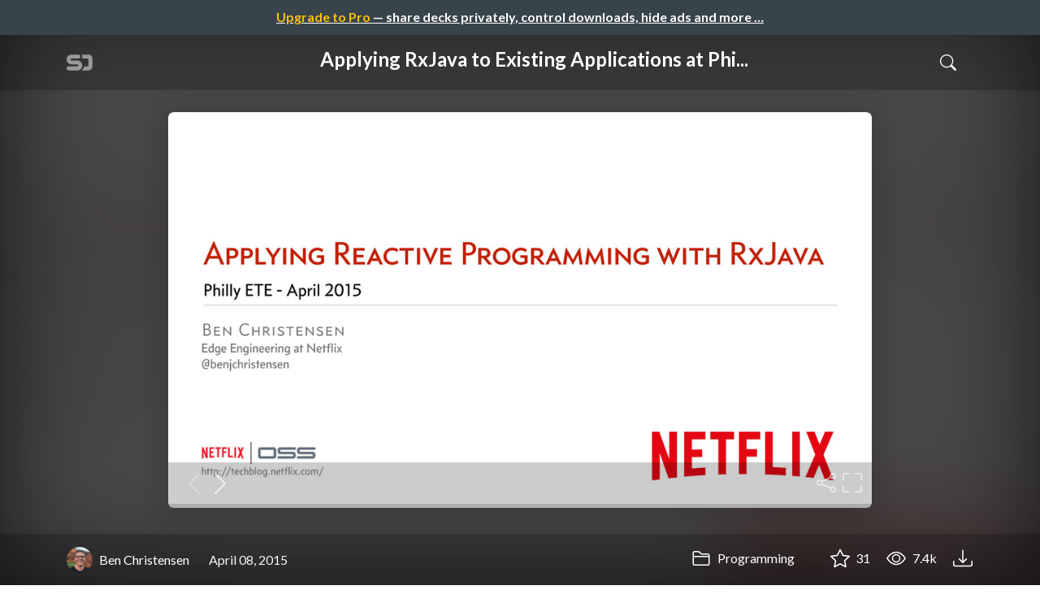

--- FILE ---
content_type: text/html; charset=utf-8
request_url: https://speakerdeck.com/benjchristensen/applying-rxjava-to-existing-applications-at-philly-ete-2015
body_size: 21518
content:
<!DOCTYPE html>
<html lang="en">
  <head>
    <meta charset="UTF-8">
    <title>Applying RxJava to Existing Applications at Philly ETE 2015 - Speaker Deck</title>
    <meta name="viewport" content="width=device-width, initial-scale=1, viewport-fit=cover">
<link rel="preconnect" href="https://fonts.googleapis.com/">
<link rel="preconnect" href="https://fonts.gstatic.com/" crossorigin>
<link rel="stylesheet" href="https://d1eu30co0ohy4w.cloudfront.net/assets/application-e58effddec0b8869a0e1a1c9c6e137acb785329e50512ba885a7951061fe45cf.css" />
<link rel="stylesheet" href="https://fonts.googleapis.com/css?family=Lato:400,700|Roboto+Slab:700&display=swap">
<script src="https://d1eu30co0ohy4w.cloudfront.net/assets/js/application-a2404b092f672c517c46.js"></script>

<link rel="icon" type="image/png" href="https://d1eu30co0ohy4w.cloudfront.net/assets/favicon-bdd5839d46040a50edf189174e6f7aacc8abb3aaecd56a4711cf00d820883f47.png" />
<link rel="apple-touch-icon" type="image/png" href="https://d1eu30co0ohy4w.cloudfront.net/assets/favicon-bdd5839d46040a50edf189174e6f7aacc8abb3aaecd56a4711cf00d820883f47.png" />
<link rel="manifest" href="/manifest.json">
<link rel="sitemap" type="application/xml" title="Sitemap" href="/sitemap.xml">
<meta name="csrf-param" content="authenticity_token" />
<meta name="csrf-token" content="o7HOfc6vtSvcqWXSoOxhWnkppXYWGhZzFmuuxXCJUtKJIB1kYwBQmo8U_bhoY-lL2K-kti-GGnhp2OcXxuDjpQ" />
<script>(function(w,d,s,l,i){w[l]=w[l]||[];w[l].push({'gtm.start':new Date().getTime(),event:'gtm.js'});var f=d.getElementsByTagName(s)[0],j=d.createElement(s),dl=l!='dataLayer'?'&l='+l:'';j.async=true;j.src='https://www.googletagmanager.com/gtm.js?id='+i+dl;f.parentNode.insertBefore(j,f);})(window,document,'script','dataLayer','GTM-TSP938CX');</script>

      <link rel="stylesheet" href="https://d1eu30co0ohy4w.cloudfront.net/assets/player-b52f917642868149b1685a3469939a5471cd9bdad1853c4b20d550d949a2f38c.css" />
  <script src="https://d1eu30co0ohy4w.cloudfront.net/assets/js/player-ee96c5c26068fbdf2c22.js"></script>
    <link rel="preload" href="https://files.speakerdeck.com/presentations/c0235c2172584f35966b0e6dcc0ffdbd/preview_slide_0.jpg?4628164" as="image">
  <link rel="alternate" type="application/json+oembed" href="https://speakerdeck.com/oembed.json?url=https%3A%2F%2Fspeakerdeck.com%2Fbenjchristensen%2Fapplying-rxjava-to-existing-applications-at-philly-ete-2015" title="Applying RxJava to Existing Applications at Philly ETE 2015">
  <meta property="og:url" content="https://speakerdeck.com/benjchristensen/applying-rxjava-to-existing-applications-at-philly-ete-2015">
  <meta property="og:site_name" content="Speaker Deck">
  <meta property="og:title" content="Applying RxJava to Existing Applications at Philly ETE 2015">
  <meta property="og:description" name="description" content="Rarely do we have a chance to rewrite an application from scratch with the newest techniques. Generally we must work within our existing architectures e&amp;hellip;">
  <meta property="og:type" content="website" />
  <meta property="og:author" content="Ben Christensen">
  <meta property="og:image" content="https://files.speakerdeck.com/presentations/c0235c2172584f35966b0e6dcc0ffdbd/slide_0.jpg?4628164">
  <meta name="robots" content="max-image-preview:large">
  <meta name="twitter:card" content="summary_large_image">
  <meta name="twitter:site" content="@speakerdeck">
  <meta name="twitter:creator" content="@speakerdeck">
  <meta name="twitter:title" content="Applying RxJava to Existing Applications at Philly ETE 2015">
  <meta name="twitter:description" content="Rarely do we have a chance to rewrite an application from scratch with the newest techniques. Generally we must work within our existing architectures e&amp;hellip;">
  <meta name="twitter:image:src" content="https://files.speakerdeck.com/presentations/c0235c2172584f35966b0e6dcc0ffdbd/slide_0.jpg?4628164">
  <link rel="canonical" href="https://speakerdeck.com/benjchristensen/applying-rxjava-to-existing-applications-at-philly-ete-2015" />
  <meta name="twitter:label1" content="Deck by" />
  <meta name="twitter:data1" content="Ben Christensen">
  <meta name="stats-owner_id" content="22067" />
  <meta name="stats-talk_id" content="294681" />
  <meta name="stats-view_type" content="talk" />

    
    <style>
    @media only screen and (min-width: 0px) and (min-height: 0px) { .ads-container > div { min-width:300px; min-height:250px; } }
    @media only screen and (min-width: 640px) and (min-height: 0px) { .ads-container > div { min-width:570px; min-height:90px; } }
    </style>
    <script type="text/javascript">
      (function(){
        var bsa_optimize=document.createElement('script');
        bsa_optimize.type='text/javascript';
        bsa_optimize.async=true;
        bsa_optimize.src='https://cdn4.buysellads.net/pub/speakerdeck.js?'+(new Date()-new Date()%600000);
        (document.getElementsByTagName('head')[0]||document.getElementsByTagName('body')[0]).appendChild(bsa_optimize);
      })();
    </script>
  </head>
  <body class="sd-app">
    
      <div class="alert alert-banner">
            <a class="d-block text-center text-white" href="/pro?utm_campaign=upgrade_to_pro&amp;utm_medium=web&amp;utm_source=talk_show">
      <span class="text-warning">Upgrade to Pro</span> &mdash; share decks privately, control downloads, hide ads and more &hellip;
</a>
      </div>
    <div class="sd-menu d-md-none">
  <div class="container sd-menu-fixed-container">
    <div class="sd-brand">
      <a class="sd-brand-logo" href="/">
        <img alt="Speaker Deck" width="32" height="20" src="https://d1eu30co0ohy4w.cloudfront.net/assets/mark-f4be6df1e05965cac9f98e664a6c35f5ffdd0207385d07464a9214d6cdf76082.svg" /> <span class="d-none d-xl-inline">Speaker Deck</span>
</a>
    </div>

      <nav class="sd-fixed-nav" aria-label="Primary">
        <div class="sd-nav-main js-toggle-container">
          <ul class="sd-nav-fixed-group nav toggle-flex-when-off">
            <li class="sd-nav-item nav-item d-none d-md-block m-0">
              <a class="sd-nav-link nav-link" href="/features">
                Features
</a>            </li>
              <li class="sd-nav-item nav-item d-none d-md-block m-0">
                <a class="sd-nav-link nav-link" href="/pro?utm_campaign=speakerdeck_pro&amp;utm_medium=web&amp;utm_source=nav_unauthenticated">
                  <span class="d-none d-md-inline">Speaker Deck</span>
                  <div class="badge badge-pro-prominent">PRO</div>
</a>              </li>
            <li class="sd-nav-item nav-item m-0">
              <a class="sd-nav-link nav-link" href="/signin">
                Sign in
</a>            </li>
            <li class="sd-nav-item nav-item m-0">
              <a class="btn btn-primary" href="/signup">
                Sign up for free
</a>            </li>
            <li class="sd-nav-item d-block d-md-none m-0">
              <button class="btn btn-link me-2 js-toggle-trigger" aria-label="Toggle Search">
                <svg class="icon icon-search "><use xlink:href="/icons/icons.svg?v=2025-12-28#icon-search"></use></svg>
              </button>
            </li>
            <li class="sd-nav-item nav-item d-none d-md-block">
                <form action="https://www.google.com/cse" id="cse-search-box" class="row">
    <input type="hidden" name="cx" value="010150859881542981030:hqhxyxpwtc4">
    <input type="hidden" name="ie" value="UTF-8">
    <label for="q" class="visually-hidden">Search</label>
    <div class="col"><input type="text" name="q" id="q" value="" placeholder="Search..." class="form-control search-input w-auto"></div>
    <div class="col p-0"><input type="submit" name="sa" value="Search" class="btn btn-outline-primary d-inline-block d-md-none d-lg-inline-block"></div>
  </form>

            </li>
          </ul>

          <ul class="sd-nav-fixed-group nav toggle-flex-when-on">
            <li class="sd-nav-item">
                <form action="https://www.google.com/cse" id="cse-search-box" class="row">
    <input type="hidden" name="cx" value="010150859881542981030:hqhxyxpwtc4">
    <input type="hidden" name="ie" value="UTF-8">
    <label for="q" class="visually-hidden">Search</label>
    <div class="col"><input type="text" name="q" id="q" value="" placeholder="Search..." class="form-control search-input w-auto"></div>
    <div class="col p-0"><input type="submit" name="sa" value="Search" class="btn btn-outline-primary d-inline-block d-md-none d-lg-inline-block"></div>
  </form>

            </li>
            <li class="sd-nav-item p-0">
              <button class="btn btn-link js-toggle-trigger">
                <svg class="icon icon-x "><use xlink:href="/icons/icons.svg?v=2025-12-28#icon-x"></use></svg>
              </button>
            </li>
          </ul>

        </div>
      </nav>
  </div>
</div>

    
    
    <div class="sd-main">
      



<div class="deck deck-with-banner">
  <div class="deck-background" style="background-image: url('https://files.speakerdeck.com/presentations/c0235c2172584f35966b0e6dcc0ffdbd/preview_slide_0.jpg?4628164')"></div>
  
  <div class="deck-header d-none d-md-block js-toggle-container">
    <div class="container d-flex align-items-center w-100">
      <div class="deck-header-logo py-3 me-5">
        <a class="sd-brand-logo" href="/">
          <img alt="Speaker Deck" width="32" height="21" src="https://d1eu30co0ohy4w.cloudfront.net/assets/mark-white-8d908558fe78e8efc8118c6fe9b9b1a9846b182c503bdc6902f97df4ddc9f3af.svg" />
</a>      </div>
      <div class="p-3 text-center toggle-block-when-off flex-fill">
        <h4 class="deck-header-title text-white text-truncate">




          Applying RxJava to Existing Applications at Phi...
        </h4>
      </div>
      <div class="d-flex justify-content-end align-items-center ms-auto">
        <div class="deck-header-user-nav toggle-block-when-on">
            <form action="https://www.google.com/cse" id="cse-search-box" class="row">
    <input type="hidden" name="cx" value="010150859881542981030:hqhxyxpwtc4">
    <input type="hidden" name="ie" value="UTF-8">
    <label for="q" class="visually-hidden">Search</label>
    <div class="col"><input type="text" name="q" id="q" value="" placeholder="Search..." class="form-control search-input w-auto"></div>
    <div class="col p-0"><input type="submit" name="sa" value="Search" class="btn btn-outline-primary d-inline-block d-md-none d-lg-inline-block"></div>
  </form>

        </div>
        <div class="deck-header-user-nav toggle-block-when-on">
          <button class="btn btn-link me-2 js-toggle-trigger text-white">
            <svg class="icon icon-x "><use xlink:href="/icons/icons.svg?v=2025-12-28#icon-x"></use></svg>
          </button>
        </div>
        <div class="deck-header-user-nav toggle-block-when-off">
          <button class="btn btn-link me-2 js-toggle-trigger text-white" aria-label="Toggle Search">
            <svg class="icon icon-search "><use xlink:href="/icons/icons.svg?v=2025-12-28#icon-search"></use></svg>
          </button>
        </div>
        <div class="deck-header-user-nav flex-grow-0 dropdown py-3">
          
        </div>
      </div>
    </div>
  </div>

  <div class="deck-embed js-deck-embed" style="aspect-ratio:1024/576;" data-ratio="1.7777777777777777" data-state="processed">
    <div class="speakerdeck-embed" data-title="false" data-skip-resize="true" data-id="c0235c2172584f35966b0e6dcc0ffdbd" data-name="Applying RxJava to Existing Applications at Philly ETE 2015" data-ratio="1.7777777777777777" data-host="speakerdeck.com"></div>
</div>


  <div class="deck-meta">
    <div class="container">
      <div class="row align-items-center justify-content-between">
        <div class="col-md-auto col-12 py-3">
          <div class="row align-items-center justify-content-md-start">
            <a class="d-flex align-items-center font-weight-bold text-white col-auto" href="/benjchristensen">
              <span class="me-2">
                <img width="47" height="47" class="avatar " loading="eager" alt="Avatar for Ben Christensen" src="https://secure.gravatar.com/avatar/25a69d1e333ff36b77cf01b84b764182?s=47" />
              </span>
              <span>
                Ben Christensen
              </span>
</a>            
            <div class="col-auto deck-date">
              April 08, 2015
            </div>
            <div class="col-auto d-none d-md-block">
              
            </div>
          </div>
        </div>
        <div class="col-md-auto col-12 py-md-3 pb-3">
          <div class="row justify-content-between justify-content-md-start gap-2 gap-md-0">


            <div class="col-auto me-auto me-md-0 align-self-center">
                <a class="text-white font-weight-bold" href="/c/programming">
                  <svg class="icon icon-folder "><use xlink:href="/icons/icons.svg?v=2025-12-28#icon-folder"></use></svg> Programming
</a>            </div>
            <div class="row col-auto text-white font-weight-bold">
              <div class="col-auto pe-0 pe-lg-2 align-self-center"><div class="js-bookmark bookmark animated" data-talk-id="294681">
</div>
</div>

              <div class="col-auto pe-0 pe-lg-2 align-self-center"><div class="js-stargazer stargazer animated" data-talk-id="294681">
      <a class="font-weight-bold" title="Star Applying RxJava to Existing Applications at Philly ETE 2015" href="/signin?return_to=%2Fbenjchristensen%2Fapplying-rxjava-to-existing-applications-at-philly-ete-2015">
        <svg class="icon icon-star "><use xlink:href="/icons/icons.svg?v=2025-12-28#icon-star"></use></svg> 31
</a></div>
</div>

              <div class="col-auto pe-0 pe-lg-2 align-self-center" title="7,389 views"><svg class="icon icon-eye "><use xlink:href="/icons/icons.svg?v=2025-12-28#icon-eye"></use></svg> 7.4k</div>

                <div class="col-auto pe-0 pe-lg-2 align-self-center"><a title="Download PDF" class="text-white" href="https://files.speakerdeck.com/presentations/c0235c2172584f35966b0e6dcc0ffdbd/ApplyingRxJavaToExistingApplications-PhillyETE-2015.pdf"><svg class="icon icon-download "><use xlink:href="/icons/icons.svg?v=2025-12-28#icon-download"></use></svg></a></div>

            </div>
          </div>
        </div>
      </div>
    </div>
  </div>
</div>


<div class="container py-md-5">
  <div class="ads-container"><div id="bsa-zone_1710255896577-0_123456"></div></div>

  <h1 class="mb-4 text-break">Applying RxJava to Existing Applications at Philly ETE 2015</h1>
    <div class="deck-description text-break mb-4">
      <p>Rarely do we have a chance to rewrite an application from scratch with the newest techniques. Generally we must work within our existing architectures evolving and refactoring years of code. This can make it seem reactive programming either can’t be introduced or doesn’t play a role.</p>

<p>Netflix has been doing reactive programming with RxJava in production for several years and only recently embarked on “greenfield” development efforts that are fully async. This talk will leverage the experience of introducing reactive programming into existing imperative, blocking codebases to demonstrate how it can be done and when it can make sense to do so. Not all benefits of reactive programming can be obtained without a greenfield, fully async architecture, but many can. Subjects to be covered will include the mental shift from imperative to declarative, working with blocking IO such as JDBC and RPC, service composition, debugging and unit testing.</p>

<p>Presented at Philly ETE 2015 in Philadelphia <a rel="nofollow" href="http://phillyemergingtech.com/sessions/applying-reactive-programming-to-existing-applications/">http://phillyemergingtech.com/sessions/applying-reactive-programming-to-existing-applications/</a></p>

<p>Screencast: <a rel="nofollow" href="http://chariotsolutions.com/screencast/philly-ete-2015-3-ben-christensen-applying-reactive-programming-to-existing-applications/">http://chariotsolutions.com/screencast/philly-ete-2015-3-ben-christensen-applying-reactive-programming-to-existing-applications/</a></p>

<p>Video: <a rel="nofollow" href="http://www.infoq.com/presentations/reactive-programming">http://www.infoq.com/presentations/reactive-programming</a></p>
      <div class="addendum"><p></p></div>
    </div>
  <div class="row align-items-center td-none mb-4">
    <div class="col-md-auto col-12 me-md-auto mb-4 mb-md-0">
      <div class="row align-items-center">
        <div class="col-auto">
          <img width="128" height="128" class="avatar avatar-lg" loading="eager" alt="Avatar for Ben Christensen" src="https://secure.gravatar.com/avatar/25a69d1e333ff36b77cf01b84b764182?s=128" />
        </div>
        <div class="col-auto ps-0">
          <h2 class="m-0 h4">
            <a class="text-dark" href="/benjchristensen">Ben Christensen</a>
            
          </h2>
          <div class="text-muted">
              April 08, 2015
          </div>
        </div>
      </div>
    </div>
    <div class="col-md-auto col-12">
      <div class="btn-group btn-group-flex d-flex" role="group">
        
          <a href="https://x.com/intent/tweet?url=https://speakerdeck.com/benjchristensen/applying-rxjava-to-existing-applications-at-philly-ete-2015&text=Applying+RxJava+to+Existing+Applications+at+Philly+ETE+2015" class="btn btn-outline-primary w-100">
            <svg class="icon icon-twitter-x "><use xlink:href="/icons/icons.svg?v=2025-12-28#icon-twitter-x"></use></svg> Tweet
          </a>
          <button class="facebook-share btn btn-outline-primary w-100">
            <svg class="icon icon-facebook "><use xlink:href="/icons/icons.svg?v=2025-12-28#icon-facebook"></use></svg> Share
          </button>
      </div>
    </div>
  </div>

  <div class="ads-container"><div id="bsa-zone_1712565778570-2_123456"></div></div>
</div>



<div class="bg-lightest border-top">
  <div class="container py-md-4 py-3">


        <div class="row mb-4 align-items-center">
          <div class="col-12 col-lg-9 mb-3 mb-lg-0">
            <h2 class="m-0">More Decks by Ben Christensen</h2>
          </div>
          <div class="col-12 col-lg-3 text-lg-end">
            <a class="btn btn-outline-primary btn-break" href="/benjchristensen">
              See All by Ben Christensen <svg class="icon icon-chevron-right "><use xlink:href="/icons/icons.svg?v=2025-12-28#icon-chevron-right"></use></svg>
</a>          </div>
        </div>
        <div class="row">
              <div class="col-12 col-md-6 col-lg-4 mb-5">
    <div class="card deck-preview" data-id="d3176939febb48be857894ae642b88a5" data-slide-count="178" data-cover-image="https://files.speakerdeck.com/presentations/d3176939febb48be857894ae642b88a5/preview_slide_0.jpg?4767669">
      <a class="deck-preview-link" href="/benjchristensen/applying-reactive-programming-with-rxjava-at-goto-chicago-2015" title="Applying Reactive Programming with RxJava at GOTO Chicago 2015">
        <div class="deck-preview-image">
          <div class="content"></div>
          <div class="deck-preview-slide" style="background-image: url('https://files.speakerdeck.com/presentations/d3176939febb48be857894ae642b88a5/preview_slide_0.jpg?4767669');"></div>
          <div class="deck-preview-background" style="background-image: url('https://files.speakerdeck.com/presentations/d3176939febb48be857894ae642b88a5/preview_slide_0.jpg?4767669');"></div>
          <div class="deck-preview-slide deck-preview-scrub-slide"></div>
          <div class="deck-preview-background deck-preview-scrub-background"></div>
          <div class="deck-preview-scrubber"></div>
        </div>

        <div class="deck-title px-3 pt-3 text-truncate">
          Applying Reactive Programming with RxJava at GOTO Chicago 2015
        </div>
      </a>
      <div class="deck-preview-meta d-flex px-2">
          <div class="text-truncate py-3 pe-2 me-auto py-3">
            <a href="/benjchristensen" aria-label="Ben Christensen profile">
              <img width="24" height="24" class="avatar avatar-sm" loading="lazy" alt="Avatar for Ben Christensen" src="https://secure.gravatar.com/avatar/25a69d1e333ff36b77cf01b84b764182?s=24" />
              benjchristensen
            </a>
          </div>
          <div class="px-1 py-3">
          </div>
          <div class="px-2 py-3">
              <svg class="icon icon-star "><use xlink:href="/icons/icons.svg?v=2025-12-28#icon-star"></use></svg> 27
          </div>
          <div class="px-1 py-3">
            <span title="6,546 views"><svg class="icon icon-eye "><use xlink:href="/icons/icons.svg?v=2025-12-28#icon-eye"></use></svg> 6.5k</span>
          </div>
      </div>
    </div>
  </div>

              <div class="col-12 col-md-6 col-lg-4 mb-5">
    <div class="card deck-preview" data-id="c5957fe051a00132a8295acd04932bc4" data-slide-count="156" data-cover-image="https://files.speakerdeck.com/presentations/c5957fe051a00132a8295acd04932bc4/preview_slide_0.jpg?3942045">
      <a class="deck-preview-link" href="/benjchristensen/resilient-by-design-at-react-sf-2014" title="Resilient by Design at React SF 2014">
        <div class="deck-preview-image">
          <div class="content"></div>
          <div class="deck-preview-slide" style="background-image: url('https://files.speakerdeck.com/presentations/c5957fe051a00132a8295acd04932bc4/preview_slide_0.jpg?3942045');"></div>
          <div class="deck-preview-background" style="background-image: url('https://files.speakerdeck.com/presentations/c5957fe051a00132a8295acd04932bc4/preview_slide_0.jpg?3942045');"></div>
          <div class="deck-preview-slide deck-preview-scrub-slide"></div>
          <div class="deck-preview-background deck-preview-scrub-background"></div>
          <div class="deck-preview-scrubber"></div>
        </div>

        <div class="deck-title px-3 pt-3 text-truncate">
          Resilient by Design at React SF 2014
        </div>
      </a>
      <div class="deck-preview-meta d-flex px-2">
          <div class="text-truncate py-3 pe-2 me-auto py-3">
            <a href="/benjchristensen" aria-label="Ben Christensen profile">
              <img width="24" height="24" class="avatar avatar-sm" loading="lazy" alt="Avatar for Ben Christensen" src="https://secure.gravatar.com/avatar/25a69d1e333ff36b77cf01b84b764182?s=24" />
              benjchristensen
            </a>
          </div>
          <div class="px-1 py-3">
          </div>
          <div class="px-2 py-3">
              <svg class="icon icon-star "><use xlink:href="/icons/icons.svg?v=2025-12-28#icon-star"></use></svg> 12
          </div>
          <div class="px-1 py-3">
            <span title="4,270 views"><svg class="icon icon-eye "><use xlink:href="/icons/icons.svg?v=2025-12-28#icon-eye"></use></svg> 4.3k</span>
          </div>
      </div>
    </div>
  </div>

              <div class="col-12 col-md-6 col-lg-4 mb-5">
    <div class="card deck-preview" data-id="88436e8046900132b5a95e86c61bf7eb" data-slide-count="175" data-cover-image="https://files.speakerdeck.com/presentations/88436e8046900132b5a95e86c61bf7eb/preview_slide_0.jpg?3837907">
      <a class="deck-preview-link" href="/benjchristensen/reactive-programming-with-rx-at-qconsf-2014" title="Reactive Programming with Rx at QConSF 2014">
        <div class="deck-preview-image">
          <div class="content"></div>
          <div class="deck-preview-slide" style="background-image: url('https://files.speakerdeck.com/presentations/88436e8046900132b5a95e86c61bf7eb/preview_slide_0.jpg?3837907');"></div>
          <div class="deck-preview-background" style="background-image: url('https://files.speakerdeck.com/presentations/88436e8046900132b5a95e86c61bf7eb/preview_slide_0.jpg?3837907');"></div>
          <div class="deck-preview-slide deck-preview-scrub-slide"></div>
          <div class="deck-preview-background deck-preview-scrub-background"></div>
          <div class="deck-preview-scrubber"></div>
        </div>

        <div class="deck-title px-3 pt-3 text-truncate">
          Reactive Programming with Rx at QConSF 2014
        </div>
      </a>
      <div class="deck-preview-meta d-flex px-2">
          <div class="text-truncate py-3 pe-2 me-auto py-3">
            <a href="/benjchristensen" aria-label="Ben Christensen profile">
              <img width="24" height="24" class="avatar avatar-sm" loading="lazy" alt="Avatar for Ben Christensen" src="https://secure.gravatar.com/avatar/25a69d1e333ff36b77cf01b84b764182?s=24" />
              benjchristensen
            </a>
          </div>
          <div class="px-1 py-3">
          </div>
          <div class="px-2 py-3">
              <svg class="icon icon-star "><use xlink:href="/icons/icons.svg?v=2025-12-28#icon-star"></use></svg> 35
          </div>
          <div class="px-1 py-3">
            <span title="5,949 views"><svg class="icon icon-eye "><use xlink:href="/icons/icons.svg?v=2025-12-28#icon-eye"></use></svg> 5.9k</span>
          </div>
      </div>
    </div>
  </div>

              <div class="col-12 col-md-6 col-lg-4 mb-5">
    <div class="card deck-preview" data-id="dd1770b02a5b0132958e166834114127" data-slide-count="174" data-cover-image="https://files.speakerdeck.com/presentations/dd1770b02a5b0132958e166834114127/preview_slide_0.jpg?3631938">
      <a class="deck-preview-link" href="/benjchristensen/reactive-streams-with-rx-at-javaone-2014" title="Reactive Streams with Rx at JavaOne 2014">
        <div class="deck-preview-image">
          <div class="content"></div>
          <div class="deck-preview-slide" style="background-image: url('https://files.speakerdeck.com/presentations/dd1770b02a5b0132958e166834114127/preview_slide_0.jpg?3631938');"></div>
          <div class="deck-preview-background" style="background-image: url('https://files.speakerdeck.com/presentations/dd1770b02a5b0132958e166834114127/preview_slide_0.jpg?3631938');"></div>
          <div class="deck-preview-slide deck-preview-scrub-slide"></div>
          <div class="deck-preview-background deck-preview-scrub-background"></div>
          <div class="deck-preview-scrubber"></div>
        </div>

        <div class="deck-title px-3 pt-3 text-truncate">
          Reactive Streams with Rx at JavaOne 2014
        </div>
      </a>
      <div class="deck-preview-meta d-flex px-2">
          <div class="text-truncate py-3 pe-2 me-auto py-3">
            <a href="/benjchristensen" aria-label="Ben Christensen profile">
              <img width="24" height="24" class="avatar avatar-sm" loading="lazy" alt="Avatar for Ben Christensen" src="https://secure.gravatar.com/avatar/25a69d1e333ff36b77cf01b84b764182?s=24" />
              benjchristensen
            </a>
          </div>
          <div class="px-1 py-3">
          </div>
          <div class="px-2 py-3">
              <svg class="icon icon-star "><use xlink:href="/icons/icons.svg?v=2025-12-28#icon-star"></use></svg> 33
          </div>
          <div class="px-1 py-3">
            <span title="5,825 views"><svg class="icon icon-eye "><use xlink:href="/icons/icons.svg?v=2025-12-28#icon-eye"></use></svg> 5.8k</span>
          </div>
      </div>
    </div>
  </div>

              <div class="col-12 col-md-6 col-lg-4 mb-5">
    <div class="card deck-preview" data-id="ae9d68901b9701327f914eb253a3e925" data-slide-count="76" data-cover-image="https://files.speakerdeck.com/presentations/ae9d68901b9701327f914eb253a3e925/preview_slide_0.jpg?3498924">
      <a class="deck-preview-link" href="/benjchristensen/reactive-programming-with-rx-at-nytimes" title="Reactive Programming with Rx at NYTimes">
        <div class="deck-preview-image">
          <div class="content"></div>
          <div class="deck-preview-slide" style="background-image: url('https://files.speakerdeck.com/presentations/ae9d68901b9701327f914eb253a3e925/preview_slide_0.jpg?3498924');"></div>
          <div class="deck-preview-background" style="background-image: url('https://files.speakerdeck.com/presentations/ae9d68901b9701327f914eb253a3e925/preview_slide_0.jpg?3498924');"></div>
          <div class="deck-preview-slide deck-preview-scrub-slide"></div>
          <div class="deck-preview-background deck-preview-scrub-background"></div>
          <div class="deck-preview-scrubber"></div>
        </div>

        <div class="deck-title px-3 pt-3 text-truncate">
          Reactive Programming with Rx at NYTimes
        </div>
      </a>
      <div class="deck-preview-meta d-flex px-2">
          <div class="text-truncate py-3 pe-2 me-auto py-3">
            <a href="/benjchristensen" aria-label="Ben Christensen profile">
              <img width="24" height="24" class="avatar avatar-sm" loading="lazy" alt="Avatar for Ben Christensen" src="https://secure.gravatar.com/avatar/25a69d1e333ff36b77cf01b84b764182?s=24" />
              benjchristensen
            </a>
          </div>
          <div class="px-1 py-3">
          </div>
          <div class="px-2 py-3">
              <svg class="icon icon-star "><use xlink:href="/icons/icons.svg?v=2025-12-28#icon-star"></use></svg> 18
          </div>
          <div class="px-1 py-3">
            <span title="3,991 views"><svg class="icon icon-eye "><use xlink:href="/icons/icons.svg?v=2025-12-28#icon-eye"></use></svg> 4k</span>
          </div>
      </div>
    </div>
  </div>

              <div class="col-12 col-md-6 col-lg-4 mb-5">
    <div class="card deck-preview" data-id="1e75a590a3c6013145073607ee153eb8" data-slide-count="149" data-cover-image="https://files.speakerdeck.com/presentations/1e75a590a3c6013145073607ee153eb8/preview_slide_0.jpg?2842019">
      <a class="deck-preview-link" href="/benjchristensen/reactive-service-levels-at-react-london-2014" title="Reactive Service Levels at React London 2014">
        <div class="deck-preview-image">
          <div class="content"></div>
          <div class="deck-preview-slide" style="background-image: url('https://files.speakerdeck.com/presentations/1e75a590a3c6013145073607ee153eb8/preview_slide_0.jpg?2842019');"></div>
          <div class="deck-preview-background" style="background-image: url('https://files.speakerdeck.com/presentations/1e75a590a3c6013145073607ee153eb8/preview_slide_0.jpg?2842019');"></div>
          <div class="deck-preview-slide deck-preview-scrub-slide"></div>
          <div class="deck-preview-background deck-preview-scrub-background"></div>
          <div class="deck-preview-scrubber"></div>
        </div>

        <div class="deck-title px-3 pt-3 text-truncate">
          Reactive Service Levels at React London 2014
        </div>
      </a>
      <div class="deck-preview-meta d-flex px-2">
          <div class="text-truncate py-3 pe-2 me-auto py-3">
            <a href="/benjchristensen" aria-label="Ben Christensen profile">
              <img width="24" height="24" class="avatar avatar-sm" loading="lazy" alt="Avatar for Ben Christensen" src="https://secure.gravatar.com/avatar/25a69d1e333ff36b77cf01b84b764182?s=24" />
              benjchristensen
            </a>
          </div>
          <div class="px-1 py-3">
          </div>
          <div class="px-2 py-3">
              <svg class="icon icon-star "><use xlink:href="/icons/icons.svg?v=2025-12-28#icon-star"></use></svg> 21
          </div>
          <div class="px-1 py-3">
            <span title="2,729 views"><svg class="icon icon-eye "><use xlink:href="/icons/icons.svg?v=2025-12-28#icon-eye"></use></svg> 2.7k</span>
          </div>
      </div>
    </div>
  </div>

              <div class="col-12 col-md-6 col-lg-4 mb-5">
    <div class="card deck-preview" data-id="1bd6fe202e130131d5375ee2206c275b" data-slide-count="177" data-cover-image="https://files.speakerdeck.com/presentations/1bd6fe202e130131d5375ee2206c275b/preview_slide_0.jpg?2270761">
      <a class="deck-preview-link" href="/benjchristensen/evolution-of-the-netflix-api-qcon-sf-2013" title="Evolution of the Netflix API - QCon SF 2013">
        <div class="deck-preview-image">
          <div class="content"></div>
          <div class="deck-preview-slide" style="background-image: url('https://files.speakerdeck.com/presentations/1bd6fe202e130131d5375ee2206c275b/preview_slide_0.jpg?2270761');"></div>
          <div class="deck-preview-background" style="background-image: url('https://files.speakerdeck.com/presentations/1bd6fe202e130131d5375ee2206c275b/preview_slide_0.jpg?2270761');"></div>
          <div class="deck-preview-slide deck-preview-scrub-slide"></div>
          <div class="deck-preview-background deck-preview-scrub-background"></div>
          <div class="deck-preview-scrubber"></div>
        </div>

        <div class="deck-title px-3 pt-3 text-truncate">
          Evolution of the Netflix API - QCon SF 2013
        </div>
      </a>
      <div class="deck-preview-meta d-flex px-2">
          <div class="text-truncate py-3 pe-2 me-auto py-3">
            <a href="/benjchristensen" aria-label="Ben Christensen profile">
              <img width="24" height="24" class="avatar avatar-sm" loading="lazy" alt="Avatar for Ben Christensen" src="https://secure.gravatar.com/avatar/25a69d1e333ff36b77cf01b84b764182?s=24" />
              benjchristensen
            </a>
          </div>
          <div class="px-1 py-3">
          </div>
          <div class="px-2 py-3">
              <svg class="icon icon-star "><use xlink:href="/icons/icons.svg?v=2025-12-28#icon-star"></use></svg> 14
          </div>
          <div class="px-1 py-3">
            <span title="4,346 views"><svg class="icon icon-eye "><use xlink:href="/icons/icons.svg?v=2025-12-28#icon-eye"></use></svg> 4.3k</span>
          </div>
      </div>
    </div>
  </div>

              <div class="col-12 col-md-6 col-lg-4 mb-5">
    <div class="card deck-preview" data-id="9273b5202e0601318409167c283023d8" data-slide-count="140" data-cover-image="https://files.speakerdeck.com/presentations/9273b5202e0601318409167c283023d8/preview_slide_0.jpg?2271049">
      <a class="deck-preview-link" href="/benjchristensen/rxjava-reactive-extensions-for-scala" title="RxJava: Reactive Extensions for Scala">
        <div class="deck-preview-image">
          <div class="content"></div>
          <div class="deck-preview-slide" style="background-image: url('https://files.speakerdeck.com/presentations/9273b5202e0601318409167c283023d8/preview_slide_0.jpg?2271049');"></div>
          <div class="deck-preview-background" style="background-image: url('https://files.speakerdeck.com/presentations/9273b5202e0601318409167c283023d8/preview_slide_0.jpg?2271049');"></div>
          <div class="deck-preview-slide deck-preview-scrub-slide"></div>
          <div class="deck-preview-background deck-preview-scrub-background"></div>
          <div class="deck-preview-scrubber"></div>
        </div>

        <div class="deck-title px-3 pt-3 text-truncate">
          RxJava: Reactive Extensions for Scala
        </div>
      </a>
      <div class="deck-preview-meta d-flex px-2">
          <div class="text-truncate py-3 pe-2 me-auto py-3">
            <a href="/benjchristensen" aria-label="Ben Christensen profile">
              <img width="24" height="24" class="avatar avatar-sm" loading="lazy" alt="Avatar for Ben Christensen" src="https://secure.gravatar.com/avatar/25a69d1e333ff36b77cf01b84b764182?s=24" />
              benjchristensen
            </a>
          </div>
          <div class="px-1 py-3">
          </div>
          <div class="px-2 py-3">
              <svg class="icon icon-star "><use xlink:href="/icons/icons.svg?v=2025-12-28#icon-star"></use></svg> 5
          </div>
          <div class="px-1 py-3">
            <span title="1,576 views"><svg class="icon icon-eye "><use xlink:href="/icons/icons.svg?v=2025-12-28#icon-eye"></use></svg> 1.6k</span>
          </div>
      </div>
    </div>
  </div>

              <div class="col-12 col-md-6 col-lg-4 mb-5">
    <div class="card deck-preview" data-id="15d255000da5013193fe6277fe057fad" data-slide-count="154" data-cover-image="https://files.speakerdeck.com/presentations/15d255000da5013193fe6277fe057fad/preview_slide_0.jpg?2048894">
      <a class="deck-preview-link" href="/benjchristensen/rxjava-goto-aarhus-2013" title="RxJava - Goto Aarhus 2013">
        <div class="deck-preview-image">
          <div class="content"></div>
          <div class="deck-preview-slide" style="background-image: url('https://files.speakerdeck.com/presentations/15d255000da5013193fe6277fe057fad/preview_slide_0.jpg?2048894');"></div>
          <div class="deck-preview-background" style="background-image: url('https://files.speakerdeck.com/presentations/15d255000da5013193fe6277fe057fad/preview_slide_0.jpg?2048894');"></div>
          <div class="deck-preview-slide deck-preview-scrub-slide"></div>
          <div class="deck-preview-background deck-preview-scrub-background"></div>
          <div class="deck-preview-scrubber"></div>
        </div>

        <div class="deck-title px-3 pt-3 text-truncate">
          RxJava - Goto Aarhus 2013
        </div>
      </a>
      <div class="deck-preview-meta d-flex px-2">
          <div class="text-truncate py-3 pe-2 me-auto py-3">
            <a href="/benjchristensen" aria-label="Ben Christensen profile">
              <img width="24" height="24" class="avatar avatar-sm" loading="lazy" alt="Avatar for Ben Christensen" src="https://secure.gravatar.com/avatar/25a69d1e333ff36b77cf01b84b764182?s=24" />
              benjchristensen
            </a>
          </div>
          <div class="px-1 py-3">
          </div>
          <div class="px-2 py-3">
              <svg class="icon icon-star "><use xlink:href="/icons/icons.svg?v=2025-12-28#icon-star"></use></svg> 17
          </div>
          <div class="px-1 py-3">
            <span title="7,667 views"><svg class="icon icon-eye "><use xlink:href="/icons/icons.svg?v=2025-12-28#icon-eye"></use></svg> 7.7k</span>
          </div>
      </div>
    </div>
  </div>

        </div>

        <div class="row mb-4 align-items-center">
          <div class="col-12 col-lg-9 mb-3 mb-lg-0">
            <h2 class="m-0">Other Decks in Programming</h2>
          </div>
          <div class="col-12 col-lg-3 text-lg-end">
            <a class="btn btn-outline-primary" href="/c/programming">
              See All in Programming <svg class="icon icon-chevron-right "><use xlink:href="/icons/icons.svg?v=2025-12-28#icon-chevron-right"></use></svg>
</a>          </div>
        </div>
        <div class="row">
              <div class="col-12 col-md-6 col-lg-4 mb-5">
    <div class="card deck-preview" data-id="b494eb51a48c47eb81ec883e6b71ac40" data-slide-count="20" data-cover-image="https://files.speakerdeck.com/presentations/b494eb51a48c47eb81ec883e6b71ac40/preview_slide_0.jpg?37841110">
      <a class="deck-preview-link" href="/kamina_zzz/hurusaikuruenziniaringuwoai-agentdequan-zi-dong-hua-sitai-gou-xiang-toxian-zai-di" title="フルサイクルエンジニアリングをAI Agentで全自動化したい 〜構想と現在地〜">
        <div class="deck-preview-image">
          <div class="content"></div>
          <div class="deck-preview-slide" style="background-image: url('https://files.speakerdeck.com/presentations/b494eb51a48c47eb81ec883e6b71ac40/preview_slide_0.jpg?37841110');"></div>
          <div class="deck-preview-background" style="background-image: url('https://files.speakerdeck.com/presentations/b494eb51a48c47eb81ec883e6b71ac40/preview_slide_0.jpg?37841110');"></div>
          <div class="deck-preview-slide deck-preview-scrub-slide"></div>
          <div class="deck-preview-background deck-preview-scrub-background"></div>
          <div class="deck-preview-scrubber"></div>
        </div>

        <div class="deck-title px-3 pt-3 text-truncate">
          フルサイクルエンジニアリングをAI Agentで全自動化したい 〜構想と現在地〜
        </div>
      </a>
      <div class="deck-preview-meta d-flex px-2">
          <div class="text-truncate py-3 pe-2 me-auto py-3">
            <a href="/kamina_zzz" aria-label="Kaito Minatoya profile">
              <img width="24" height="24" class="avatar avatar-sm" loading="lazy" alt="Avatar for Kaito Minatoya" src="https://secure.gravatar.com/avatar/cfecce6203854ce877fe7462fea4c651?s=24" />
              kamina_zzz
            </a>
          </div>
          <div class="px-1 py-3">
          </div>
          <div class="px-2 py-3">
              <svg class="icon icon-star "><use xlink:href="/icons/icons.svg?v=2025-12-28#icon-star"></use></svg> 0
          </div>
          <div class="px-1 py-3">
            <span title="355 views"><svg class="icon icon-eye "><use xlink:href="/icons/icons.svg?v=2025-12-28#icon-eye"></use></svg> 360</span>
          </div>
      </div>
    </div>
  </div>

              <div class="col-12 col-md-6 col-lg-4 mb-5">
    <div class="card deck-preview" data-id="0a209e6f811e46c0b8d069dc8ae24e1a" data-slide-count="32" data-cover-image="https://files.speakerdeck.com/presentations/0a209e6f811e46c0b8d069dc8ae24e1a/preview_slide_0.jpg?37814096">
      <a class="deck-preview-link" href="/kanamasa/ai-dlc-introduction" title="AI 駆動開発ライフサイクル(AI-DLC):ソフトウェアエンジニアリングの再構築 / AI-DLC Introduction ">
        <div class="deck-preview-image">
          <div class="content"></div>
          <div class="deck-preview-slide" style="background-image: url('https://files.speakerdeck.com/presentations/0a209e6f811e46c0b8d069dc8ae24e1a/preview_slide_0.jpg?37814096');"></div>
          <div class="deck-preview-background" style="background-image: url('https://files.speakerdeck.com/presentations/0a209e6f811e46c0b8d069dc8ae24e1a/preview_slide_0.jpg?37814096');"></div>
          <div class="deck-preview-slide deck-preview-scrub-slide"></div>
          <div class="deck-preview-background deck-preview-scrub-background"></div>
          <div class="deck-preview-scrubber"></div>
        </div>

        <div class="deck-title px-3 pt-3 text-truncate">
          AI 駆動開発ライフサイクル(AI-DLC):ソフトウェアエンジニアリングの再構築 / AI-DLC Introduction 
        </div>
      </a>
      <div class="deck-preview-meta d-flex px-2">
          <div class="text-truncate py-3 pe-2 me-auto py-3">
            <a href="/kanamasa" aria-label="kanamsasa profile">
              <img width="24" height="24" class="avatar avatar-sm" loading="lazy" alt="Avatar for kanamsasa" src="https://secure.gravatar.com/avatar/1370bcc20551cb822f51b212201de303?s=24" />
              kanamasa
            </a>
          </div>
          <div class="px-1 py-3">
          </div>
          <div class="px-2 py-3">
              <svg class="icon icon-star "><use xlink:href="/icons/icons.svg?v=2025-12-28#icon-star"></use></svg> 11
          </div>
          <div class="px-1 py-3">
            <span title="5,319 views"><svg class="icon icon-eye "><use xlink:href="/icons/icons.svg?v=2025-12-28#icon-eye"></use></svg> 5.3k</span>
          </div>
      </div>
    </div>
  </div>

              <div class="col-12 col-md-6 col-lg-4 mb-5">
    <div class="card deck-preview" data-id="bef5fb34543b4165916e7fa61efb966d" data-slide-count="23" data-cover-image="https://files.speakerdeck.com/presentations/bef5fb34543b4165916e7fa61efb966d/preview_slide_0.jpg?37872148">
      <a class="deck-preview-link" href="/momok47/zu-ye-yan-jiu-hui-hua-rogufen-xi-niyoruyuzagotonoguan-xin-niying-zitahua-ti-ti-an-shou-fa" title="【卒業研究】会話ログ分析によるユーザーごとの関心に応じた話題提案手法">
        <div class="deck-preview-image">
          <div class="content"></div>
          <div class="deck-preview-slide" style="background-image: url('https://files.speakerdeck.com/presentations/bef5fb34543b4165916e7fa61efb966d/preview_slide_0.jpg?37872148');"></div>
          <div class="deck-preview-background" style="background-image: url('https://files.speakerdeck.com/presentations/bef5fb34543b4165916e7fa61efb966d/preview_slide_0.jpg?37872148');"></div>
          <div class="deck-preview-slide deck-preview-scrub-slide"></div>
          <div class="deck-preview-background deck-preview-scrub-background"></div>
          <div class="deck-preview-scrubber"></div>
        </div>

        <div class="deck-title px-3 pt-3 text-truncate">
          【卒業研究】会話ログ分析によるユーザーごとの関心に応じた話題提案手法
        </div>
      </a>
      <div class="deck-preview-meta d-flex px-2">
          <div class="text-truncate py-3 pe-2 me-auto py-3">
            <a href="/momok47" aria-label="MomokoShirakawa profile">
              <img width="24" height="24" class="avatar avatar-sm" loading="lazy" alt="Avatar for MomokoShirakawa" src="https://speakerdeck.com/rails/active_storage/representations/redirect/eyJfcmFpbHMiOnsiZGF0YSI6NTYwMDAzLCJwdXIiOiJibG9iX2lkIn19--78b4eca7a27f416cc3ced04d6276a56a4b7b9172/eyJfcmFpbHMiOnsiZGF0YSI6eyJmb3JtYXQiOiJwbmciLCJyZXNpemVfdG9fZmlsbCI6WzI0LDI0XX0sInB1ciI6InZhcmlhdGlvbiJ9fQ==--924ecf2834d46e1be7416cc0ef8ce19d4bbdebbf/%E3%82%A4%E3%83%A9%E3%82%B9%E3%83%88406.png" />
              momok47
            </a>
          </div>
          <div class="px-1 py-3">
          </div>
          <div class="px-2 py-3">
              <svg class="icon icon-star "><use xlink:href="/icons/icons.svg?v=2025-12-28#icon-star"></use></svg> 0
          </div>
          <div class="px-1 py-3">
            <span title="169 views"><svg class="icon icon-eye "><use xlink:href="/icons/icons.svg?v=2025-12-28#icon-eye"></use></svg> 170</span>
          </div>
      </div>
    </div>
  </div>

              <div class="col-12 col-md-6 col-lg-4 mb-5">
    <div class="card deck-preview" data-id="094058de5ff14e5391623488eab0da5c" data-slide-count="33" data-cover-image="https://files.speakerdeck.com/presentations/094058de5ff14e5391623488eab0da5c/preview_slide_0.jpg?37741485">
      <a class="deck-preview-link" href="/simesaba80/kuraudoniyi-cun-sinais3woshi-tutakai-fa-shu" title="クラウドに依存しないS3を使った開発術">
        <div class="deck-preview-image">
          <div class="content"></div>
          <div class="deck-preview-slide" style="background-image: url('https://files.speakerdeck.com/presentations/094058de5ff14e5391623488eab0da5c/preview_slide_0.jpg?37741485');"></div>
          <div class="deck-preview-background" style="background-image: url('https://files.speakerdeck.com/presentations/094058de5ff14e5391623488eab0da5c/preview_slide_0.jpg?37741485');"></div>
          <div class="deck-preview-slide deck-preview-scrub-slide"></div>
          <div class="deck-preview-background deck-preview-scrub-background"></div>
          <div class="deck-preview-scrubber"></div>
        </div>

        <div class="deck-title px-3 pt-3 text-truncate">
          クラウドに依存しないS3を使った開発術
        </div>
      </a>
      <div class="deck-preview-meta d-flex px-2">
          <div class="text-truncate py-3 pe-2 me-auto py-3">
            <a href="/simesaba80" aria-label="しめさば profile">
              <img width="24" height="24" class="avatar avatar-sm" loading="lazy" alt="Avatar for しめさば" src="https://speakerdeck.com/rails/active_storage/representations/redirect/eyJfcmFpbHMiOnsiZGF0YSI6NTQzNTkzLCJwdXIiOiJibG9iX2lkIn19--51084035f5dc9a10185e7ab444173aeab86cec48/eyJfcmFpbHMiOnsiZGF0YSI6eyJmb3JtYXQiOiJqcGciLCJyZXNpemVfdG9fZmlsbCI6WzI0LDI0XX0sInB1ciI6InZhcmlhdGlvbiJ9fQ==--dcc78b2290da0fc746e1bfe817edcd08056147b6/%E3%81%AB%E3%81%87%E3%81%BE.jpg" />
              simesaba80
            </a>
          </div>
          <div class="px-1 py-3">
          </div>
          <div class="px-2 py-3">
              <svg class="icon icon-star "><use xlink:href="/icons/icons.svg?v=2025-12-28#icon-star"></use></svg> 0
          </div>
          <div class="px-1 py-3">
            <span title="221 views"><svg class="icon icon-eye "><use xlink:href="/icons/icons.svg?v=2025-12-28#icon-eye"></use></svg> 220</span>
          </div>
      </div>
    </div>
  </div>

              <div class="col-12 col-md-6 col-lg-4 mb-5">
    <div class="card deck-preview" data-id="3a9d73db7fa842859745abc690269091" data-slide-count="76" data-cover-image="https://files.speakerdeck.com/presentations/3a9d73db7fa842859745abc690269091/preview_slide_0.jpg?37712042">
      <a class="deck-preview-link" href="/mouson/20251212-ai-shi-dai-de-legacy-code-ying-jiu-shu-2025-webconf" title="20251212 AI 時代的 Legacy Code 營救術 2025 WebConf">
        <div class="deck-preview-image">
          <div class="content"></div>
          <div class="deck-preview-slide" style="background-image: url('https://files.speakerdeck.com/presentations/3a9d73db7fa842859745abc690269091/preview_slide_0.jpg?37712042');"></div>
          <div class="deck-preview-background" style="background-image: url('https://files.speakerdeck.com/presentations/3a9d73db7fa842859745abc690269091/preview_slide_0.jpg?37712042');"></div>
          <div class="deck-preview-slide deck-preview-scrub-slide"></div>
          <div class="deck-preview-background deck-preview-scrub-background"></div>
          <div class="deck-preview-scrubber"></div>
        </div>

        <div class="deck-title px-3 pt-3 text-truncate">
          20251212 AI 時代的 Legacy Code 營救術 2025 WebConf
        </div>
      </a>
      <div class="deck-preview-meta d-flex px-2">
          <div class="text-truncate py-3 pe-2 me-auto py-3">
            <a href="/mouson" aria-label="mouson(墨嗓) profile">
              <img width="24" height="24" class="avatar avatar-sm" loading="lazy" alt="Avatar for mouson(墨嗓)" src="https://secure.gravatar.com/avatar/ab628671841774343b1020f22f712069?s=24" />
              mouson
            </a>
          </div>
          <div class="px-1 py-3">
          </div>
          <div class="px-2 py-3">
              <svg class="icon icon-star "><use xlink:href="/icons/icons.svg?v=2025-12-28#icon-star"></use></svg> 0
          </div>
          <div class="px-1 py-3">
            <span title="245 views"><svg class="icon icon-eye "><use xlink:href="/icons/icons.svg?v=2025-12-28#icon-eye"></use></svg> 250</span>
          </div>
      </div>
    </div>
  </div>

              <div class="col-12 col-md-6 col-lg-4 mb-5">
    <div class="card deck-preview" data-id="1f0b0823197542f58a6eaad75f1c56ab" data-slide-count="91" data-cover-image="https://files.speakerdeck.com/presentations/1f0b0823197542f58a6eaad75f1c56ab/preview_slide_0.jpg?37688275">
      <a class="deck-preview-link" href="/ivargrimstad/the-past-present-and-future-of-enterprise-java-15da2253-38ea-4c79-af72-979aa75181a2" title="The Past, Present, and Future of Enterprise Java">
        <div class="deck-preview-image">
          <div class="content"></div>
          <div class="deck-preview-slide" style="background-image: url('https://files.speakerdeck.com/presentations/1f0b0823197542f58a6eaad75f1c56ab/preview_slide_0.jpg?37688275');"></div>
          <div class="deck-preview-background" style="background-image: url('https://files.speakerdeck.com/presentations/1f0b0823197542f58a6eaad75f1c56ab/preview_slide_0.jpg?37688275');"></div>
          <div class="deck-preview-slide deck-preview-scrub-slide"></div>
          <div class="deck-preview-background deck-preview-scrub-background"></div>
          <div class="deck-preview-scrubber"></div>
        </div>

        <div class="deck-title px-3 pt-3 text-truncate">
          The Past, Present, and Future of Enterprise Java
        </div>
      </a>
      <div class="deck-preview-meta d-flex px-2">
          <div class="text-truncate py-3 pe-2 me-auto py-3">
            <a href="/ivargrimstad" aria-label="ivargrimstad profile">
              <img width="24" height="24" class="avatar avatar-sm" loading="lazy" alt="Avatar for ivargrimstad" src="https://secure.gravatar.com/avatar/b489790e1a844284d7cd1fa2cd6e021f?s=24" />
              ivargrimstad
            </a>
          </div>
          <div class="px-1 py-3">
          </div>
          <div class="px-2 py-3">
              <svg class="icon icon-star "><use xlink:href="/icons/icons.svg?v=2025-12-28#icon-star"></use></svg> 0
          </div>
          <div class="px-1 py-3">
            <span title="724 views"><svg class="icon icon-eye "><use xlink:href="/icons/icons.svg?v=2025-12-28#icon-eye"></use></svg> 720</span>
          </div>
      </div>
    </div>
  </div>

              <div class="col-12 col-md-6 col-lg-4 mb-5">
    <div class="card deck-preview" data-id="4bf9e96cf5ef467b827db6319912bd95" data-slide-count="39" data-cover-image="https://files.speakerdeck.com/presentations/4bf9e96cf5ef467b827db6319912bd95/preview_slide_0.jpg?38079606">
      <a class="deck-preview-link" href="/rkaga/ai-agents-does-the-how-make-a-difference" title="AIエージェント、”どう作るか”で差は出るか？ / AI Agents: Does the &quot;How&quot; Make a Difference?">
        <div class="deck-preview-image">
          <div class="content"></div>
          <div class="deck-preview-slide" style="background-image: url('https://files.speakerdeck.com/presentations/4bf9e96cf5ef467b827db6319912bd95/preview_slide_0.jpg?38079606');"></div>
          <div class="deck-preview-background" style="background-image: url('https://files.speakerdeck.com/presentations/4bf9e96cf5ef467b827db6319912bd95/preview_slide_0.jpg?38079606');"></div>
          <div class="deck-preview-slide deck-preview-scrub-slide"></div>
          <div class="deck-preview-background deck-preview-scrub-background"></div>
          <div class="deck-preview-scrubber"></div>
        </div>

        <div class="deck-title px-3 pt-3 text-truncate">
          AIエージェント、”どう作るか”で差は出るか？ / AI Agents: Does the &quot;How&quot; Make a Difference?
        </div>
      </a>
      <div class="deck-preview-meta d-flex px-2">
          <div class="text-truncate py-3 pe-2 me-auto py-3">
            <a href="/rkaga" aria-label="r-kagaya profile">
              <img width="24" height="24" class="avatar avatar-sm" loading="lazy" alt="Avatar for r-kagaya" src="https://speakerdeck.com/rails/active_storage/representations/redirect/eyJfcmFpbHMiOnsiZGF0YSI6MTk0MjI4LCJwdXIiOiJibG9iX2lkIn19--1d94fa4c6a5eceb2447fdd6c94e46df3dbd85301/eyJfcmFpbHMiOnsiZGF0YSI6eyJmb3JtYXQiOiJqcGciLCJyZXNpemVfdG9fZmlsbCI6WzI0LDI0XX0sInB1ciI6InZhcmlhdGlvbiJ9fQ==--dcc78b2290da0fc746e1bfe817edcd08056147b6/69yLDu7R_400x400.jpg" />
              rkaga
            </a>
          </div>
          <div class="px-1 py-3">
          </div>
          <div class="px-2 py-3">
              <svg class="icon icon-star "><use xlink:href="/icons/icons.svg?v=2025-12-28#icon-star"></use></svg> 3
          </div>
          <div class="px-1 py-3">
            <span title="1,185 views"><svg class="icon icon-eye "><use xlink:href="/icons/icons.svg?v=2025-12-28#icon-eye"></use></svg> 1.2k</span>
          </div>
      </div>
    </div>
  </div>

              <div class="col-12 col-md-6 col-lg-4 mb-5">
    <div class="card deck-preview" data-id="598078e57f134ddba89d25e254b03c00" data-slide-count="22" data-cover-image="https://files.speakerdeck.com/presentations/598078e57f134ddba89d25e254b03c00/preview_slide_0.jpg?37806443">
      <a class="deck-preview-link" href="/nokonoko1203/gisenziniakarajian-talinksdeta" title="GISエンジニアから見たLINKSデータ">
        <div class="deck-preview-image">
          <div class="content"></div>
          <div class="deck-preview-slide" style="background-image: url('https://files.speakerdeck.com/presentations/598078e57f134ddba89d25e254b03c00/preview_slide_0.jpg?37806443');"></div>
          <div class="deck-preview-background" style="background-image: url('https://files.speakerdeck.com/presentations/598078e57f134ddba89d25e254b03c00/preview_slide_0.jpg?37806443');"></div>
          <div class="deck-preview-slide deck-preview-scrub-slide"></div>
          <div class="deck-preview-background deck-preview-scrub-background"></div>
          <div class="deck-preview-scrubber"></div>
        </div>

        <div class="deck-title px-3 pt-3 text-truncate">
          GISエンジニアから見たLINKSデータ
        </div>
      </a>
      <div class="deck-preview-meta d-flex px-2">
          <div class="text-truncate py-3 pe-2 me-auto py-3">
            <a href="/nokonoko1203" aria-label="nokonoko1203 profile">
              <img width="24" height="24" class="avatar avatar-sm" loading="lazy" alt="Avatar for nokonoko1203" src="https://speakerdeck.com/rails/active_storage/representations/redirect/eyJfcmFpbHMiOnsiZGF0YSI6MTMyMDA3LCJwdXIiOiJibG9iX2lkIn19--8b4f702229fc4b5b2479162d27e52cb4f74f3e40/eyJfcmFpbHMiOnsiZGF0YSI6eyJmb3JtYXQiOiJqcGciLCJyZXNpemVfdG9fZmlsbCI6WzI0LDI0XX0sInB1ciI6InZhcmlhdGlvbiJ9fQ==--dcc78b2290da0fc746e1bfe817edcd08056147b6/IMG_9071_min.jpg" />
              nokonoko1203
            </a>
          </div>
          <div class="px-1 py-3">
          </div>
          <div class="px-2 py-3">
              <svg class="icon icon-star "><use xlink:href="/icons/icons.svg?v=2025-12-28#icon-star"></use></svg> 0
          </div>
          <div class="px-1 py-3">
            <span title="192 views"><svg class="icon icon-eye "><use xlink:href="/icons/icons.svg?v=2025-12-28#icon-eye"></use></svg> 190</span>
          </div>
      </div>
    </div>
  </div>

              <div class="col-12 col-md-6 col-lg-4 mb-5">
    <div class="card deck-preview" data-id="fe8b51113dad4a5f81ef645653c8b0f8" data-slide-count="38" data-cover-image="https://files.speakerdeck.com/presentations/fe8b51113dad4a5f81ef645653c8b0f8/preview_slide_0.jpg?37765914">
      <a class="deck-preview-link" href="/starfish719/findy-ai-plus-nokai-fa-yun-yong-niokerumcphuo-yong-shi-li" title="Findy AI+の開発、運用におけるMCP活用事例">
        <div class="deck-preview-image">
          <div class="content"></div>
          <div class="deck-preview-slide" style="background-image: url('https://files.speakerdeck.com/presentations/fe8b51113dad4a5f81ef645653c8b0f8/preview_slide_0.jpg?37765914');"></div>
          <div class="deck-preview-background" style="background-image: url('https://files.speakerdeck.com/presentations/fe8b51113dad4a5f81ef645653c8b0f8/preview_slide_0.jpg?37765914');"></div>
          <div class="deck-preview-slide deck-preview-scrub-slide"></div>
          <div class="deck-preview-background deck-preview-scrub-background"></div>
          <div class="deck-preview-scrubber"></div>
        </div>

        <div class="deck-title px-3 pt-3 text-truncate">
          Findy AI+の開発、運用におけるMCP活用事例
        </div>
      </a>
      <div class="deck-preview-meta d-flex px-2">
          <div class="text-truncate py-3 pe-2 me-auto py-3">
            <a href="/starfish719" aria-label="starfish719 profile">
              <img width="24" height="24" class="avatar avatar-sm" loading="lazy" alt="Avatar for starfish719" src="https://secure.gravatar.com/avatar/704eb357f7db0793c82b821fa21e9ef8?s=24" />
              starfish719
            </a>
          </div>
          <div class="px-1 py-3">
          </div>
          <div class="px-2 py-3">
              <svg class="icon icon-star "><use xlink:href="/icons/icons.svg?v=2025-12-28#icon-star"></use></svg> 0
          </div>
          <div class="px-1 py-3">
            <span title="2,126 views"><svg class="icon icon-eye "><use xlink:href="/icons/icons.svg?v=2025-12-28#icon-eye"></use></svg> 2.1k</span>
          </div>
      </div>
    </div>
  </div>

              <div class="col-12 col-md-6 col-lg-4 mb-5">
    <div class="card deck-preview" data-id="5c463003bc8048d883e84d7a08b34dc0" data-slide-count="23" data-cover-image="https://files.speakerdeck.com/presentations/5c463003bc8048d883e84d7a08b34dc0/preview_slide_0.jpg?37819790">
      <a class="deck-preview-link" href="/uyuki234/vibe-codingdeosusumenoyan-yu-tokai-fa-shou-fa" title="Vibe codingでおすすめの言語と開発手法">
        <div class="deck-preview-image">
          <div class="content"></div>
          <div class="deck-preview-slide" style="background-image: url('https://files.speakerdeck.com/presentations/5c463003bc8048d883e84d7a08b34dc0/preview_slide_0.jpg?37819790');"></div>
          <div class="deck-preview-background" style="background-image: url('https://files.speakerdeck.com/presentations/5c463003bc8048d883e84d7a08b34dc0/preview_slide_0.jpg?37819790');"></div>
          <div class="deck-preview-slide deck-preview-scrub-slide"></div>
          <div class="deck-preview-background deck-preview-scrub-background"></div>
          <div class="deck-preview-scrubber"></div>
        </div>

        <div class="deck-title px-3 pt-3 text-truncate">
          Vibe codingでおすすめの言語と開発手法
        </div>
      </a>
      <div class="deck-preview-meta d-flex px-2">
          <div class="text-truncate py-3 pe-2 me-auto py-3">
            <a href="/uyuki234" aria-label="uyuki profile">
              <img width="24" height="24" class="avatar avatar-sm" loading="lazy" alt="Avatar for uyuki" src="https://speakerdeck.com/rails/active_storage/representations/redirect/eyJfcmFpbHMiOnsiZGF0YSI6NTMzODI3LCJwdXIiOiJibG9iX2lkIn19--e4325d6be52a14573d19fe657022d6e348c8d0c9/eyJfcmFpbHMiOnsiZGF0YSI6eyJmb3JtYXQiOiJqcGciLCJyZXNpemVfdG9fZmlsbCI6WzI0LDI0XX0sInB1ciI6InZhcmlhdGlvbiJ9fQ==--dcc78b2290da0fc746e1bfe817edcd08056147b6/icon.jpg" />
              uyuki234
            </a>
          </div>
          <div class="px-1 py-3">
          </div>
          <div class="px-2 py-3">
              <svg class="icon icon-star "><use xlink:href="/icons/icons.svg?v=2025-12-28#icon-star"></use></svg> 0
          </div>
          <div class="px-1 py-3">
            <span title="176 views"><svg class="icon icon-eye "><use xlink:href="/icons/icons.svg?v=2025-12-28#icon-eye"></use></svg> 180</span>
          </div>
      </div>
    </div>
  </div>

              <div class="col-12 col-md-6 col-lg-4 mb-5">
    <div class="card deck-preview" data-id="b2a3329d547a4e5d85195c7f2b11add1" data-slide-count="65" data-cover-image="https://files.speakerdeck.com/presentations/b2a3329d547a4e5d85195c7f2b11add1/preview_slide_0.jpg?38032517">
      <a class="deck-preview-link" href="/nrslib/ai-powered-code-generation-from-event-storming-diagrams" title="AIによるイベントストーミング図からのコード生成 / AI-powered code generation from Event Storming diagrams">
        <div class="deck-preview-image">
          <div class="content"></div>
          <div class="deck-preview-slide" style="background-image: url('https://files.speakerdeck.com/presentations/b2a3329d547a4e5d85195c7f2b11add1/preview_slide_0.jpg?38032517');"></div>
          <div class="deck-preview-background" style="background-image: url('https://files.speakerdeck.com/presentations/b2a3329d547a4e5d85195c7f2b11add1/preview_slide_0.jpg?38032517');"></div>
          <div class="deck-preview-slide deck-preview-scrub-slide"></div>
          <div class="deck-preview-background deck-preview-scrub-background"></div>
          <div class="deck-preview-scrubber"></div>
        </div>

        <div class="deck-title px-3 pt-3 text-truncate">
          AIによるイベントストーミング図からのコード生成 / AI-powered code generation from Event Storming diagrams
        </div>
      </a>
      <div class="deck-preview-meta d-flex px-2">
          <div class="text-truncate py-3 pe-2 me-auto py-3">
            <a href="/nrslib" aria-label="nrs profile">
              <img width="24" height="24" class="avatar avatar-sm" loading="lazy" alt="Avatar for nrs" src="https://secure.gravatar.com/avatar/e37b4344ef4bfd0fc4826c04971e54fb?s=24" />
              nrslib
            </a>
          </div>
          <div class="px-1 py-3">
          </div>
          <div class="px-2 py-3">
              <svg class="icon icon-star "><use xlink:href="/icons/icons.svg?v=2025-12-28#icon-star"></use></svg> 2
          </div>
          <div class="px-1 py-3">
            <span title="1,314 views"><svg class="icon icon-eye "><use xlink:href="/icons/icons.svg?v=2025-12-28#icon-eye"></use></svg> 1.3k</span>
          </div>
      </div>
    </div>
  </div>

              <div class="col-12 col-md-6 col-lg-4 mb-5">
    <div class="card deck-preview" data-id="e371e404049446bd820c993ad18ffc58" data-slide-count="32" data-cover-image="https://files.speakerdeck.com/presentations/e371e404049446bd820c993ad18ffc58/preview_slide_0.jpg?37739059">
      <a class="deck-preview-link" href="/imjk/atcoder-conference-2025" title="AtCoder Conference 2025「LLM時代のAHC」">
        <div class="deck-preview-image">
          <div class="content"></div>
          <div class="deck-preview-slide" style="background-image: url('https://files.speakerdeck.com/presentations/e371e404049446bd820c993ad18ffc58/preview_slide_0.jpg?37739059');"></div>
          <div class="deck-preview-background" style="background-image: url('https://files.speakerdeck.com/presentations/e371e404049446bd820c993ad18ffc58/preview_slide_0.jpg?37739059');"></div>
          <div class="deck-preview-slide deck-preview-scrub-slide"></div>
          <div class="deck-preview-background deck-preview-scrub-background"></div>
          <div class="deck-preview-scrubber"></div>
        </div>

        <div class="deck-title px-3 pt-3 text-truncate">
          AtCoder Conference 2025「LLM時代のAHC」
        </div>
      </a>
      <div class="deck-preview-meta d-flex px-2">
          <div class="text-truncate py-3 pe-2 me-auto py-3">
            <a href="/imjk" aria-label="Yuki Imajuku profile">
              <img width="24" height="24" class="avatar avatar-sm" loading="lazy" alt="Avatar for Yuki Imajuku" src="https://secure.gravatar.com/avatar/63b7de68950c6637cff1042c3334fd08?s=24" />
              imjk
            </a>
          </div>
          <div class="px-1 py-3">
          </div>
          <div class="px-2 py-3">
              <svg class="icon icon-star "><use xlink:href="/icons/icons.svg?v=2025-12-28#icon-star"></use></svg> 2
          </div>
          <div class="px-1 py-3">
            <span title="656 views"><svg class="icon icon-eye "><use xlink:href="/icons/icons.svg?v=2025-12-28#icon-eye"></use></svg> 660</span>
          </div>
      </div>
    </div>
  </div>

        </div>

        <div class="row mb-4 align-items-center">
          <div class="col-12 col-lg-9 mb-3 mb-lg-0">
            <h2 class="m-0">Featured</h2>
          </div>
          <div class="col-12 col-lg-3 text-lg-end">
            <a class="btn btn-outline-primary" href="/p/featured">
              See All Featured <svg class="icon icon-chevron-right "><use xlink:href="/icons/icons.svg?v=2025-12-28#icon-chevron-right"></use></svg>
</a>          </div>
        </div>
        <div class="row">
              <div class="col-12 col-md-6 col-lg-4 mb-5">
    <div class="card deck-preview" data-id="4e38abd10b2b4a888cd78529faa63280" data-slide-count="51" data-cover-image="https://files.speakerdeck.com/presentations/4e38abd10b2b4a888cd78529faa63280/preview_slide_0.jpg?34942979">
      <a class="deck-preview-link" href="/katarinadahlin/wtsfest-berlin-25" title="Efficient Content Optimization with Google Search Console &amp; Apps Script">
        <div class="deck-preview-image">
          <div class="content"></div>
          <div class="deck-preview-slide" style="background-image: url('https://files.speakerdeck.com/presentations/4e38abd10b2b4a888cd78529faa63280/preview_slide_0.jpg?34942979');"></div>
          <div class="deck-preview-background" style="background-image: url('https://files.speakerdeck.com/presentations/4e38abd10b2b4a888cd78529faa63280/preview_slide_0.jpg?34942979');"></div>
          <div class="deck-preview-slide deck-preview-scrub-slide"></div>
          <div class="deck-preview-background deck-preview-scrub-background"></div>
          <div class="deck-preview-scrubber"></div>
        </div>

        <div class="deck-title px-3 pt-3 text-truncate">
          Efficient Content Optimization with Google Search Console &amp; Apps Script
        </div>
      </a>
      <div class="deck-preview-meta d-flex px-2">
          <div class="text-truncate py-3 pe-2 me-auto py-3">
            <a href="/katarinadahlin" aria-label="Katarina Dahlin profile">
              <img width="24" height="24" class="avatar avatar-sm" loading="lazy" alt="Avatar for Katarina Dahlin" src="https://speakerdeck.com/rails/active_storage/representations/redirect/eyJfcmFpbHMiOnsiZGF0YSI6NDU0MDQyLCJwdXIiOiJibG9iX2lkIn19--335c2000ef53aee42ab5b28bb1bae07728f2dcb4/eyJfcmFpbHMiOnsiZGF0YSI6eyJmb3JtYXQiOiJwbmciLCJyZXNpemVfdG9fZmlsbCI6WzI0LDI0XX0sInB1ciI6InZhcmlhdGlvbiJ9fQ==--924ecf2834d46e1be7416cc0ef8ce19d4bbdebbf/katarina-dahlin-2.png" />
              katarinadahlin
            </a>
              <div class="ms-1 d-inline">  <span class="badge badge-pro "><a href="/pro?utm_campaign=PRO&utm_medium=web&utm_source=user_pro_badge">PRO</a></span>
</div>
          </div>
          <div class="px-1 py-3">
          </div>
          <div class="px-2 py-3">
              <svg class="icon icon-star "><use xlink:href="/icons/icons.svg?v=2025-12-28#icon-star"></use></svg> 0
          </div>
          <div class="px-1 py-3">
            <span title="282 views"><svg class="icon icon-eye "><use xlink:href="/icons/icons.svg?v=2025-12-28#icon-eye"></use></svg> 280</span>
          </div>
      </div>
    </div>
  </div>

              <div class="col-12 col-md-6 col-lg-4 mb-5">
    <div class="card deck-preview" data-id="7288c643f40d45fab12efd5f7eb28331" data-slide-count="118" data-cover-image="https://files.speakerdeck.com/presentations/7288c643f40d45fab12efd5f7eb28331/preview_slide_0.jpg?37471495">
      <a class="deck-preview-link" href="/palkan/sf-ruby-conf-2025-rails-x" title="[SF Ruby Conf 2025] Rails X">
        <div class="deck-preview-image">
          <div class="content"></div>
          <div class="deck-preview-slide" style="background-image: url('https://files.speakerdeck.com/presentations/7288c643f40d45fab12efd5f7eb28331/preview_slide_0.jpg?37471495');"></div>
          <div class="deck-preview-background" style="background-image: url('https://files.speakerdeck.com/presentations/7288c643f40d45fab12efd5f7eb28331/preview_slide_0.jpg?37471495');"></div>
          <div class="deck-preview-slide deck-preview-scrub-slide"></div>
          <div class="deck-preview-background deck-preview-scrub-background"></div>
          <div class="deck-preview-scrubber"></div>
        </div>

        <div class="deck-title px-3 pt-3 text-truncate">
          [SF Ruby Conf 2025] Rails X
        </div>
      </a>
      <div class="deck-preview-meta d-flex px-2">
          <div class="text-truncate py-3 pe-2 me-auto py-3">
            <a href="/palkan" aria-label="Vladimir Dementyev profile">
              <img width="24" height="24" class="avatar avatar-sm" loading="lazy" alt="Avatar for Vladimir Dementyev" src="https://secure.gravatar.com/avatar/52cc8a838bf44a589d2572833b2dd1b9?s=24" />
              palkan
            </a>
          </div>
          <div class="px-1 py-3">
          </div>
          <div class="px-2 py-3">
              <svg class="icon icon-star "><use xlink:href="/icons/icons.svg?v=2025-12-28#icon-star"></use></svg> 0
          </div>
          <div class="px-1 py-3">
            <span title="706 views"><svg class="icon icon-eye "><use xlink:href="/icons/icons.svg?v=2025-12-28#icon-eye"></use></svg> 710</span>
          </div>
      </div>
    </div>
  </div>

              <div class="col-12 col-md-6 col-lg-4 mb-5">
    <div class="card deck-preview" data-id="1c8e93858d2d479c90d8de9e0e88c17b" data-slide-count="9" data-cover-image="https://files.speakerdeck.com/presentations/1c8e93858d2d479c90d8de9e0e88c17b/preview_slide_0.jpg?37605894">
      <a class="deck-preview-link" href="/ianozsvald/amusing-abliteration" title="Amusing Abliteration">
        <div class="deck-preview-image">
          <div class="content"></div>
          <div class="deck-preview-slide" style="background-image: url('https://files.speakerdeck.com/presentations/1c8e93858d2d479c90d8de9e0e88c17b/preview_slide_0.jpg?37605894');"></div>
          <div class="deck-preview-background" style="background-image: url('https://files.speakerdeck.com/presentations/1c8e93858d2d479c90d8de9e0e88c17b/preview_slide_0.jpg?37605894');"></div>
          <div class="deck-preview-slide deck-preview-scrub-slide"></div>
          <div class="deck-preview-background deck-preview-scrub-background"></div>
          <div class="deck-preview-scrubber"></div>
        </div>

        <div class="deck-title px-3 pt-3 text-truncate">
          Amusing Abliteration
        </div>
      </a>
      <div class="deck-preview-meta d-flex px-2">
          <div class="text-truncate py-3 pe-2 me-auto py-3">
            <a href="/ianozsvald" aria-label="ianozsvald profile">
              <img width="24" height="24" class="avatar avatar-sm" loading="lazy" alt="Avatar for ianozsvald" src="https://secure.gravatar.com/avatar/3d644406158b4d440111903db1f62622?s=24" />
              ianozsvald
            </a>
          </div>
          <div class="px-1 py-3">
          </div>
          <div class="px-2 py-3">
              <svg class="icon icon-star "><use xlink:href="/icons/icons.svg?v=2025-12-28#icon-star"></use></svg> 0
          </div>
          <div class="px-1 py-3">
            <span title="86 views"><svg class="icon icon-eye "><use xlink:href="/icons/icons.svg?v=2025-12-28#icon-eye"></use></svg> 86</span>
          </div>
      </div>
    </div>
  </div>

              <div class="col-12 col-md-6 col-lg-4 mb-5">
    <div class="card deck-preview" data-id="2bbb6bd6030a47e88c52de56112ab7e2" data-slide-count="66" data-cover-image="https://files.speakerdeck.com/presentations/2bbb6bd6030a47e88c52de56112ab7e2/preview_slide_0.jpg?34622402">
      <a class="deck-preview-link" href="/raygrieselhuber/exploring-the-relationship-between-traditional-serps-and-gen-ai-search" title="Exploring the relationship between traditional SERPs and Gen AI search">
        <div class="deck-preview-image">
          <div class="content"></div>
          <div class="deck-preview-slide" style="background-image: url('https://files.speakerdeck.com/presentations/2bbb6bd6030a47e88c52de56112ab7e2/preview_slide_0.jpg?34622402');"></div>
          <div class="deck-preview-background" style="background-image: url('https://files.speakerdeck.com/presentations/2bbb6bd6030a47e88c52de56112ab7e2/preview_slide_0.jpg?34622402');"></div>
          <div class="deck-preview-slide deck-preview-scrub-slide"></div>
          <div class="deck-preview-background deck-preview-scrub-background"></div>
          <div class="deck-preview-scrubber"></div>
        </div>

        <div class="deck-title px-3 pt-3 text-truncate">
          Exploring the relationship between traditional SERPs and Gen AI search
        </div>
      </a>
      <div class="deck-preview-meta d-flex px-2">
          <div class="text-truncate py-3 pe-2 me-auto py-3">
            <a href="/raygrieselhuber" aria-label="Ray Grieselhuber profile">
              <img width="24" height="24" class="avatar avatar-sm" loading="lazy" alt="Avatar for Ray Grieselhuber" src="https://secure.gravatar.com/avatar/68e492d37bdfb95c9e3fc5e9670097eb?s=24" />
              raygrieselhuber
            </a>
              <div class="ms-1 d-inline">  <span class="badge badge-pro "><a href="/pro?utm_campaign=PRO&utm_medium=web&utm_source=user_pro_badge">PRO</a></span>
</div>
          </div>
          <div class="px-1 py-3">
          </div>
          <div class="px-2 py-3">
              <svg class="icon icon-star "><use xlink:href="/icons/icons.svg?v=2025-12-28#icon-star"></use></svg> 2
          </div>
          <div class="px-1 py-3">
            <span title="3,523 views"><svg class="icon icon-eye "><use xlink:href="/icons/icons.svg?v=2025-12-28#icon-eye"></use></svg> 3.5k</span>
          </div>
      </div>
    </div>
  </div>

              <div class="col-12 col-md-6 col-lg-4 mb-5">
    <div class="card deck-preview" data-id="e3f7bdb17bba4b63bed9ed368da014ff" data-slide-count="191" data-cover-image="https://files.speakerdeck.com/presentations/e3f7bdb17bba4b63bed9ed368da014ff/preview_slide_0.jpg?9845605">
      <a class="deck-preview-link" href="/michaelherold/whats-in-a-price-how-to-price-your-products-and-services" title="What&#39;s in a price? How to price your products and services">
        <div class="deck-preview-image">
          <div class="content"></div>
          <div class="deck-preview-slide" style="background-image: url('https://files.speakerdeck.com/presentations/e3f7bdb17bba4b63bed9ed368da014ff/preview_slide_0.jpg?9845605');"></div>
          <div class="deck-preview-background" style="background-image: url('https://files.speakerdeck.com/presentations/e3f7bdb17bba4b63bed9ed368da014ff/preview_slide_0.jpg?9845605');"></div>
          <div class="deck-preview-slide deck-preview-scrub-slide"></div>
          <div class="deck-preview-background deck-preview-scrub-background"></div>
          <div class="deck-preview-scrubber"></div>
        </div>

        <div class="deck-title px-3 pt-3 text-truncate">
          What&#39;s in a price? How to price your products and services
        </div>
      </a>
      <div class="deck-preview-meta d-flex px-2">
          <div class="text-truncate py-3 pe-2 me-auto py-3">
            <a href="/michaelherold" aria-label="Michael Herold profile">
              <img width="24" height="24" class="avatar avatar-sm" loading="lazy" alt="Avatar for Michael Herold" src="https://secure.gravatar.com/avatar/dad095ea7038f89f760419ce475d5d14?s=24" />
              michaelherold
            </a>
          </div>
          <div class="px-1 py-3">
          </div>
          <div class="px-2 py-3">
              <svg class="icon icon-star "><use xlink:href="/icons/icons.svg?v=2025-12-28#icon-star"></use></svg> 246
          </div>
          <div class="px-1 py-3">
            <span title="12,568 views"><svg class="icon icon-eye "><use xlink:href="/icons/icons.svg?v=2025-12-28#icon-eye"></use></svg> 13k</span>
          </div>
      </div>
    </div>
  </div>

              <div class="col-12 col-md-6 col-lg-4 mb-5">
    <div class="card deck-preview" data-id="7b052e43b48641d690832935eef2ecc0" data-slide-count="162" data-cover-image="https://files.speakerdeck.com/presentations/7b052e43b48641d690832935eef2ecc0/preview_slide_0.jpg?36654396">
      <a class="deck-preview-link" href="/akihiro_kokubo/key-insights-on-paywall-design" title="世界の人気アプリ100個を分析して見えたペイウォール設計の心得">
        <div class="deck-preview-image">
          <div class="content"></div>
          <div class="deck-preview-slide" style="background-image: url('https://files.speakerdeck.com/presentations/7b052e43b48641d690832935eef2ecc0/preview_slide_0.jpg?36654396');"></div>
          <div class="deck-preview-background" style="background-image: url('https://files.speakerdeck.com/presentations/7b052e43b48641d690832935eef2ecc0/preview_slide_0.jpg?36654396');"></div>
          <div class="deck-preview-slide deck-preview-scrub-slide"></div>
          <div class="deck-preview-background deck-preview-scrub-background"></div>
          <div class="deck-preview-scrubber"></div>
        </div>

        <div class="deck-title px-3 pt-3 text-truncate">
          世界の人気アプリ100個を分析して見えたペイウォール設計の心得
        </div>
      </a>
      <div class="deck-preview-meta d-flex px-2">
          <div class="text-truncate py-3 pe-2 me-auto py-3">
            <a href="/akihiro_kokubo" aria-label="Akihiro Kokubo profile">
              <img width="24" height="24" class="avatar avatar-sm" loading="lazy" alt="Avatar for Akihiro Kokubo" src="https://secure.gravatar.com/avatar/197de59d589a782bbde6ba3cfd33d94c?s=24" />
              akihiro_kokubo
            </a>
              <div class="ms-1 d-inline">  <span class="badge badge-pro "><a href="/pro?utm_campaign=PRO&utm_medium=web&utm_source=user_pro_badge">PRO</a></span>
</div>
          </div>
          <div class="px-1 py-3">
          </div>
          <div class="px-2 py-3">
              <svg class="icon icon-star "><use xlink:href="/icons/icons.svg?v=2025-12-28#icon-star"></use></svg> 65
          </div>
          <div class="px-1 py-3">
            <span title="35,416 views"><svg class="icon icon-eye "><use xlink:href="/icons/icons.svg?v=2025-12-28#icon-eye"></use></svg> 35k</span>
          </div>
      </div>
    </div>
  </div>

              <div class="col-12 col-md-6 col-lg-4 mb-5">
    <div class="card deck-preview" data-id="d5395a9026be013092b722000a1d8877" data-slide-count="47" data-cover-image="https://files.speakerdeck.com/presentations/d5395a9026be013092b722000a1d8877/preview_slide_0.jpg?867259">
      <a class="deck-preview-link" href="/chriscoyier/lets-do-a-bunch-of-simple-stuff-to-make-websites-faster" title="Let&#39;s Do A Bunch of Simple Stuff to Make Websites Faster">
        <div class="deck-preview-image">
          <div class="content"></div>
          <div class="deck-preview-slide" style="background-image: url('https://files.speakerdeck.com/presentations/d5395a9026be013092b722000a1d8877/preview_slide_0.jpg?867259');"></div>
          <div class="deck-preview-background" style="background-image: url('https://files.speakerdeck.com/presentations/d5395a9026be013092b722000a1d8877/preview_slide_0.jpg?867259');"></div>
          <div class="deck-preview-slide deck-preview-scrub-slide"></div>
          <div class="deck-preview-background deck-preview-scrub-background"></div>
          <div class="deck-preview-scrubber"></div>
        </div>

        <div class="deck-title px-3 pt-3 text-truncate">
          Let&#39;s Do A Bunch of Simple Stuff to Make Websites Faster
        </div>
      </a>
      <div class="deck-preview-meta d-flex px-2">
          <div class="text-truncate py-3 pe-2 me-auto py-3">
            <a href="/chriscoyier" aria-label="Chris Coyier profile">
              <img width="24" height="24" class="avatar avatar-sm" loading="lazy" alt="Avatar for Chris Coyier" src="https://secure.gravatar.com/avatar/8081b26e05bb4354f7d65ffc34cbbd67?s=24" />
              chriscoyier
            </a>
          </div>
          <div class="px-1 py-3">
          </div>
          <div class="px-2 py-3">
              <svg class="icon icon-star "><use xlink:href="/icons/icons.svg?v=2025-12-28#icon-star"></use></svg> 508
          </div>
          <div class="px-1 py-3">
            <span title="137,233 views"><svg class="icon icon-eye "><use xlink:href="/icons/icons.svg?v=2025-12-28#icon-eye"></use></svg> 140k</span>
          </div>
      </div>
    </div>
  </div>

              <div class="col-12 col-md-6 col-lg-4 mb-5">
    <div class="card deck-preview" data-id="9e26be2b10ee4bdbb9d3420e083ffc5f" data-slide-count="26" data-cover-image="https://files.speakerdeck.com/presentations/9e26be2b10ee4bdbb9d3420e083ffc5f/preview_slide_0.jpg?34335721">
      <a class="deck-preview-link" href="/pwiseman/stewardship-and-sustainability-of-urban-and-community-forests" title="Stewardship and Sustainability of Urban and Community Forests">
        <div class="deck-preview-image">
          <div class="content"></div>
          <div class="deck-preview-slide" style="background-image: url('https://files.speakerdeck.com/presentations/9e26be2b10ee4bdbb9d3420e083ffc5f/preview_slide_0.jpg?34335721');"></div>
          <div class="deck-preview-background" style="background-image: url('https://files.speakerdeck.com/presentations/9e26be2b10ee4bdbb9d3420e083ffc5f/preview_slide_0.jpg?34335721');"></div>
          <div class="deck-preview-slide deck-preview-scrub-slide"></div>
          <div class="deck-preview-background deck-preview-scrub-background"></div>
          <div class="deck-preview-scrubber"></div>
        </div>

        <div class="deck-title px-3 pt-3 text-truncate">
          Stewardship and Sustainability of Urban and Community Forests
        </div>
      </a>
      <div class="deck-preview-meta d-flex px-2">
          <div class="text-truncate py-3 pe-2 me-auto py-3">
            <a href="/pwiseman" aria-label="Eric Wiseman profile">
              <img width="24" height="24" class="avatar avatar-sm" loading="lazy" alt="Avatar for Eric Wiseman" src="https://speakerdeck.com/rails/active_storage/representations/redirect/eyJfcmFpbHMiOnsiZGF0YSI6MTcwNTAsInB1ciI6ImJsb2JfaWQifX0=--940abaec4feb0fb14cd0ee39c705c922981c563f/eyJfcmFpbHMiOnsiZGF0YSI6eyJmb3JtYXQiOiJqcGciLCJyZXNpemVfdG9fZmlsbCI6WzI0LDI0XX0sInB1ciI6InZhcmlhdGlvbiJ9fQ==--dcc78b2290da0fc746e1bfe817edcd08056147b6/Headshot%20October%202022.jpg" />
              pwiseman
            </a>
          </div>
          <div class="px-1 py-3">
          </div>
          <div class="px-2 py-3">
              <svg class="icon icon-star "><use xlink:href="/icons/icons.svg?v=2025-12-28#icon-star"></use></svg> 0
          </div>
          <div class="px-1 py-3">
            <span title="95 views"><svg class="icon icon-eye "><use xlink:href="/icons/icons.svg?v=2025-12-28#icon-eye"></use></svg> 95</span>
          </div>
      </div>
    </div>
  </div>

              <div class="col-12 col-md-6 col-lg-4 mb-5">
    <div class="card deck-preview" data-id="1cbe66d70cc34d59bfacd0f014f0ee6e" data-slide-count="80" data-cover-image="https://files.speakerdeck.com/presentations/1cbe66d70cc34d59bfacd0f014f0ee6e/preview_slide_0.jpg?35407828">
      <a class="deck-preview-link" href="/tamaranovitovic/impact-scores-and-hybrid-strategies-the-future-of-link-building" title="Impact Scores and Hybrid Strategies: The future of link building">
        <div class="deck-preview-image">
          <div class="content"></div>
          <div class="deck-preview-slide" style="background-image: url('https://files.speakerdeck.com/presentations/1cbe66d70cc34d59bfacd0f014f0ee6e/preview_slide_0.jpg?35407828');"></div>
          <div class="deck-preview-background" style="background-image: url('https://files.speakerdeck.com/presentations/1cbe66d70cc34d59bfacd0f014f0ee6e/preview_slide_0.jpg?35407828');"></div>
          <div class="deck-preview-slide deck-preview-scrub-slide"></div>
          <div class="deck-preview-background deck-preview-scrub-background"></div>
          <div class="deck-preview-scrubber"></div>
        </div>

        <div class="deck-title px-3 pt-3 text-truncate">
          Impact Scores and Hybrid Strategies: The future of link building
        </div>
      </a>
      <div class="deck-preview-meta d-flex px-2">
          <div class="text-truncate py-3 pe-2 me-auto py-3">
            <a href="/tamaranovitovic" aria-label="Tamara Novitovic profile">
              <img width="24" height="24" class="avatar avatar-sm" loading="lazy" alt="Avatar for Tamara Novitovic" src="https://speakerdeck.com/rails/active_storage/representations/redirect/eyJfcmFpbHMiOnsiZGF0YSI6OTg5NzUsInB1ciI6ImJsb2JfaWQifX0=--09b4a33635d5c681f1a5ae8b8f1c77092ef781bb/eyJfcmFpbHMiOnsiZGF0YSI6eyJmb3JtYXQiOiJwbmciLCJyZXNpemVfdG9fZmlsbCI6WzI0LDI0XX0sInB1ciI6InZhcmlhdGlvbiJ9fQ==--924ecf2834d46e1be7416cc0ef8ce19d4bbdebbf/shared_image-removebg-preview.png" />
              tamaranovitovic
            </a>
          </div>
          <div class="px-1 py-3">
          </div>
          <div class="px-2 py-3">
              <svg class="icon icon-star "><use xlink:href="/icons/icons.svg?v=2025-12-28#icon-star"></use></svg> 0
          </div>
          <div class="px-1 py-3">
            <span title="186 views"><svg class="icon icon-eye "><use xlink:href="/icons/icons.svg?v=2025-12-28#icon-eye"></use></svg> 190</span>
          </div>
      </div>
    </div>
  </div>

              <div class="col-12 col-md-6 col-lg-4 mb-5">
    <div class="card deck-preview" data-id="f7bd714f6f2e4264981e478dbdb19fee" data-slide-count="25" data-cover-image="https://files.speakerdeck.com/presentations/f7bd714f6f2e4264981e478dbdb19fee/preview_slide_0.jpg?38102083">
      <a class="deck-preview-link" href="/minecr/leveraging-llms-for-student-feedback-in-introductory-data-science-courses-posit-conf-2025" title="Leveraging LLMs for student feedback in introductory data science courses - posit::conf(2025)">
        <div class="deck-preview-image">
          <div class="content"></div>
          <div class="deck-preview-slide" style="background-image: url('https://files.speakerdeck.com/presentations/f7bd714f6f2e4264981e478dbdb19fee/preview_slide_0.jpg?38102083');"></div>
          <div class="deck-preview-background" style="background-image: url('https://files.speakerdeck.com/presentations/f7bd714f6f2e4264981e478dbdb19fee/preview_slide_0.jpg?38102083');"></div>
          <div class="deck-preview-slide deck-preview-scrub-slide"></div>
          <div class="deck-preview-background deck-preview-scrub-background"></div>
          <div class="deck-preview-scrubber"></div>
        </div>

        <div class="deck-title px-3 pt-3 text-truncate">
          Leveraging LLMs for student feedback in introductory data science courses - posit::conf(2025)
        </div>
      </a>
      <div class="deck-preview-meta d-flex px-2">
          <div class="text-truncate py-3 pe-2 me-auto py-3">
            <a href="/minecr" aria-label="Mine Cetinkaya-Rundel profile">
              <img width="24" height="24" class="avatar avatar-sm" loading="lazy" alt="Avatar for Mine Cetinkaya-Rundel" src="https://secure.gravatar.com/avatar/81689b093f75cf3f383e581ca57188df?s=24" />
              minecr
            </a>
          </div>
          <div class="px-1 py-3">
          </div>
          <div class="px-2 py-3">
              <svg class="icon icon-star "><use xlink:href="/icons/icons.svg?v=2025-12-28#icon-star"></use></svg> 0
          </div>
          <div class="px-1 py-3">
            <span title="117 views"><svg class="icon icon-eye "><use xlink:href="/icons/icons.svg?v=2025-12-28#icon-eye"></use></svg> 120</span>
          </div>
      </div>
    </div>
  </div>

              <div class="col-12 col-md-6 col-lg-4 mb-5">
    <div class="card deck-preview" data-id="4efe294e43894894b877d59f952527f0" data-slide-count="116" data-cover-image="https://files.speakerdeck.com/presentations/4efe294e43894894b877d59f952527f0/preview_slide_0.jpg?27672283">
      <a class="deck-preview-link" href="/tammyeverts/how-to-create-impact-in-a-changing-tech-landscape-perfnow-2023" title="How to Create Impact in a Changing Tech Landscape [PerfNow 2023]">
        <div class="deck-preview-image">
          <div class="content"></div>
          <div class="deck-preview-slide" style="background-image: url('https://files.speakerdeck.com/presentations/4efe294e43894894b877d59f952527f0/preview_slide_0.jpg?27672283');"></div>
          <div class="deck-preview-background" style="background-image: url('https://files.speakerdeck.com/presentations/4efe294e43894894b877d59f952527f0/preview_slide_0.jpg?27672283');"></div>
          <div class="deck-preview-slide deck-preview-scrub-slide"></div>
          <div class="deck-preview-background deck-preview-scrub-background"></div>
          <div class="deck-preview-scrubber"></div>
        </div>

        <div class="deck-title px-3 pt-3 text-truncate">
          How to Create Impact in a Changing Tech Landscape [PerfNow 2023]
        </div>
      </a>
      <div class="deck-preview-meta d-flex px-2">
          <div class="text-truncate py-3 pe-2 me-auto py-3">
            <a href="/tammyeverts" aria-label="Tammy Everts profile">
              <img width="24" height="24" class="avatar avatar-sm" loading="lazy" alt="Avatar for Tammy Everts" src="https://speakerdeck.com/rails/active_storage/representations/redirect/eyJfcmFpbHMiOnsiZGF0YSI6NTE1OTYxLCJwdXIiOiJibG9iX2lkIn19--abc92847293bd4bb711260d06a412d2974cd78fe/eyJfcmFpbHMiOnsiZGF0YSI6eyJmb3JtYXQiOiJqcGciLCJyZXNpemVfdG9fZmlsbCI6WzI0LDI0XX0sInB1ciI6InZhcmlhdGlvbiJ9fQ==--dcc78b2290da0fc746e1bfe817edcd08056147b6/Tammy.jpg" />
              tammyeverts
            </a>
          </div>
          <div class="px-1 py-3">
          </div>
          <div class="px-2 py-3">
              <svg class="icon icon-star "><use xlink:href="/icons/icons.svg?v=2025-12-28#icon-star"></use></svg> 55
          </div>
          <div class="px-1 py-3">
            <span title="3,218 views"><svg class="icon icon-eye "><use xlink:href="/icons/icons.svg?v=2025-12-28#icon-eye"></use></svg> 3.2k</span>
          </div>
      </div>
    </div>
  </div>

              <div class="col-12 col-md-6 col-lg-4 mb-5">
    <div class="card deck-preview" data-id="382f6c50778d437c8607d6df0156d7e6" data-slide-count="92" data-cover-image="https://files.speakerdeck.com/presentations/382f6c50778d437c8607d6df0156d7e6/preview_slide_0.jpg?31855145">
      <a class="deck-preview-link" href="/wayneb77/game-over-the-fight-for-quality-and-originality-in-the-time-of-robots" title="Game over? The fight for quality and originality in the time of robots">
        <div class="deck-preview-image">
          <div class="content"></div>
          <div class="deck-preview-slide" style="background-image: url('https://files.speakerdeck.com/presentations/382f6c50778d437c8607d6df0156d7e6/preview_slide_0.jpg?31855145');"></div>
          <div class="deck-preview-background" style="background-image: url('https://files.speakerdeck.com/presentations/382f6c50778d437c8607d6df0156d7e6/preview_slide_0.jpg?31855145');"></div>
          <div class="deck-preview-slide deck-preview-scrub-slide"></div>
          <div class="deck-preview-background deck-preview-scrub-background"></div>
          <div class="deck-preview-scrubber"></div>
        </div>

        <div class="deck-title px-3 pt-3 text-truncate">
          Game over? The fight for quality and originality in the time of robots
        </div>
      </a>
      <div class="deck-preview-meta d-flex px-2">
          <div class="text-truncate py-3 pe-2 me-auto py-3">
            <a href="/wayneb77" aria-label="Wayne Barker profile">
              <img width="24" height="24" class="avatar avatar-sm" loading="lazy" alt="Avatar for Wayne Barker" src="https://speakerdeck.com/rails/active_storage/representations/redirect/eyJfcmFpbHMiOnsiZGF0YSI6MTk3NzAsInB1ciI6ImJsb2JfaWQifX0=--c5a71c6f5132c036855cdbb1284df957d9c907da/eyJfcmFpbHMiOnsiZGF0YSI6eyJmb3JtYXQiOiJqcGciLCJyZXNpemVfdG9fZmlsbCI6WzI0LDI0XX0sInB1ciI6InZhcmlhdGlvbiJ9fQ==--dcc78b2290da0fc746e1bfe817edcd08056147b6/DilBtLhG_400x400.jpg" />
              wayneb77
            </a>
          </div>
          <div class="px-1 py-3">
          </div>
          <div class="px-2 py-3">
              <svg class="icon icon-star "><use xlink:href="/icons/icons.svg?v=2025-12-28#icon-star"></use></svg> 1
          </div>
          <div class="px-1 py-3">
            <span title="80 views"><svg class="icon icon-eye "><use xlink:href="/icons/icons.svg?v=2025-12-28#icon-eye"></use></svg> 80</span>
          </div>
      </div>
    </div>
  </div>

        </div>
  </div>
</div>

  <div id="transcript" class="container py-4 transcript text-break">
    <h2 class="mb-4">Transcript</h2>
    <ol>
        <li class="mb-2">
          <div class="slide-transcript">
              <h3 class="fs-6 fw-normal">
                <a title="Applying RxJava to Existing Applications at Philly ETE 2015 Ben Christensen Edge Engineering at Netﬂix @ben..." href="https://files.speakerdeck.com/presentations/c0235c2172584f35966b0e6dcc0ffdbd/slide_0.jpg">Ben Christensen Edge Engineering at Netﬂix @benjchristensen http://techblog.netﬂix.com/ Philly ETE</a>
              </h3>
              - April 2015 Applying Reactive Programming with RxJava
          </div>

        </li>
        <li class="mb-2">
          <div class="slide-transcript">
              <a class="text-muted font-italic" href="https://files.speakerdeck.com/presentations/c0235c2172584f35966b0e6dcc0ffdbd/slide_1.jpg">None</a>
          </div>

        </li>
        <li class="mb-2">
          <div class="slide-transcript">
              <a class="text-muted font-italic" href="https://files.speakerdeck.com/presentations/c0235c2172584f35966b0e6dcc0ffdbd/slide_2.jpg">None</a>
          </div>

        </li>
        <li class="mb-2">
          <div class="slide-transcript">
              <a class="text-muted font-italic" href="https://files.speakerdeck.com/presentations/c0235c2172584f35966b0e6dcc0ffdbd/slide_3.jpg">None</a>
          </div>

        </li>
        <li class="mb-2">
          <div class="slide-transcript">
              <a class="text-muted font-italic" href="https://files.speakerdeck.com/presentations/c0235c2172584f35966b0e6dcc0ffdbd/slide_4.jpg">None</a>
          </div>

        </li>
        <li class="mb-2">
          <div class="slide-transcript">
              <a class="text-muted font-italic" href="https://files.speakerdeck.com/presentations/c0235c2172584f35966b0e6dcc0ffdbd/slide_5.jpg">None</a>
          </div>

        </li>
        <li class="mb-2">
          <div class="slide-transcript">
              <h3 class="fs-6 fw-normal">
                <a title="Applying RxJava to Existing Applications at Philly ETE 2015 async + callbacks" href="https://files.speakerdeck.com/presentations/c0235c2172584f35966b0e6dcc0ffdbd/slide_6.jpg">async + callbacks</a>
              </h3>
              
          </div>

        </li>
        <li class="mb-2">
          <div class="slide-transcript">
              <h3 class="fs-6 fw-normal">
                <a title="Applying RxJava to Existing Applications at Philly ETE 2015 service composition + error handling developer ..." href="https://files.speakerdeck.com/presentations/c0235c2172584f35966b0e6dcc0ffdbd/slide_7.jpg">service composition + error handling developer productivity</a>
              </h3>
              
          </div>

        </li>
        <li class="mb-2">
          <div class="slide-transcript">
              <h3 class="fs-6 fw-normal">
                <a title="Applying RxJava to Existing Applications at Philly ETE 2015 async + callbacks" href="https://files.speakerdeck.com/presentations/c0235c2172584f35966b0e6dcc0ffdbd/slide_8.jpg">async + callbacks</a>
              </h3>
              
          </div>

        </li>
        <li class="mb-2">
          <div class="slide-transcript">
              <h3 class="fs-6 fw-normal">
                <a title="Applying RxJava to Existing Applications at Philly ETE 2015 Future&amp;lt;T&amp;gt; Future&amp;lt;List&amp;lt;T&amp;gt;&amp;gt;" href="https://files.speakerdeck.com/presentations/c0235c2172584f35966b0e6dcc0ffdbd/slide_9.jpg">Future&lt;T&gt; Future&lt;List&lt;T&gt;&gt;</a>
              </h3>
              
          </div>

        </li>
        <li class="mb-2">
          <div class="slide-transcript">
              <h3 class="fs-6 fw-normal">
                <a title="Applying RxJava to Existing Applications at Philly ETE 2015 Future&amp;lt;T&amp;gt; Future&amp;lt;List&amp;lt;T&amp;gt;&amp;gt;" href="https://files.speakerdeck.com/presentations/c0235c2172584f35966b0e6dcc0ffdbd/slide_10.jpg">Future&lt;T&gt; Future&lt;List&lt;T&gt;&gt;</a>
              </h3>
              
          </div>

        </li>
        <li class="mb-2">
          <div class="slide-transcript">
              <h3 class="fs-6 fw-normal">
                <a title="Applying RxJava to Existing Applications at Philly ETE 2015 → getListOfListOfMovies → forEachList → forEach..." href="https://files.speakerdeck.com/presentations/c0235c2172584f35966b0e6dcc0ffdbd/slide_11.jpg">→ getListOfListOfMovies → forEachList → forEachMovie → getBookmark → getRating</a>
              </h3>
              → getMetadata → getSimilars → etc
          </div>

        </li>
        <li class="mb-2">
          <div class="slide-transcript">
              <h3 class="fs-6 fw-normal">
                <a title="Applying RxJava to Existing Applications at Philly ETE 2015 Future&amp;lt;T&amp;gt; Future&amp;lt;List&amp;lt;T&amp;gt;&amp;gt; Future&amp;lt;List&amp;lt;Future&amp;lt;T&amp;gt;&amp;gt;&amp;gt;" href="https://files.speakerdeck.com/presentations/c0235c2172584f35966b0e6dcc0ffdbd/slide_12.jpg">Future&lt;T&gt; Future&lt;List&lt;T&gt;&gt; Future&lt;List&lt;Future&lt;T&gt;&gt;&gt;</a>
              </h3>
              
          </div>

        </li>
        <li class="mb-2">
          <div class="slide-transcript">
              <h3 class="fs-6 fw-normal">
                <a title="Applying RxJava to Existing Applications at Philly ETE 2015 Observable&amp;lt;T&amp;gt; Future&amp;lt;T&amp;gt; Future&amp;lt;List&amp;lt;T&amp;gt;&amp;gt; Future&amp;lt;..." href="https://files.speakerdeck.com/presentations/c0235c2172584f35966b0e6dcc0ffdbd/slide_13.jpg">Observable&lt;T&gt; Future&lt;T&gt; Future&lt;List&lt;T&gt;&gt; Future&lt;List&lt;Future&lt;T&gt;&gt;&gt;</a>
              </h3>
              
          </div>

        </li>
        <li class="mb-2">
          <div class="slide-transcript">
              <h3 class="fs-6 fw-normal">
                <a title="Applying RxJava to Existing Applications at Philly ETE 2015 Everything is a Stream" href="https://files.speakerdeck.com/presentations/c0235c2172584f35966b0e6dcc0ffdbd/slide_14.jpg">Everything is a Stream</a>
              </h3>
              
          </div>

        </li>
        <li class="mb-2">
          <div class="slide-transcript">
              <h3 class="fs-6 fw-normal">
                <a title="Applying RxJava to Existing Applications at Philly ETE 2015 List&amp;lt;Order&amp;gt; getOrders(int customerId) List&amp;lt;Prod..." href="https://files.speakerdeck.com/presentations/c0235c2172584f35966b0e6dcc0ffdbd/slide_15.jpg">List&lt;Order&gt; getOrders(int customerId) List&lt;Product&gt; getProducts(Order order) ShippingStatus getShippingStatus(Order o, Product</a>
              </h3>
              p) getOrders → getProducts → getShippingStatus
          </div>

        </li>
        <li class="mb-2">
          <div class="slide-transcript">
              <h3 class="fs-6 fw-normal">
                <a title="Applying RxJava to Existing Applications at Philly ETE 2015 List&amp;lt;Order&amp;gt; getOrders(int customerId) List&amp;lt;Prod..." href="https://files.speakerdeck.com/presentations/c0235c2172584f35966b0e6dcc0ffdbd/slide_16.jpg">List&lt;Order&gt; getOrders(int customerId) List&lt;Product&gt; getProducts(Order order) ShippingStatus getShippingStatus(Order o, Product</a>
              </h3>
              p) getOrders → getProducts → getShippingStatus Blocking APIs
          </div>

        </li>
        <li class="mb-2">
          <div class="slide-transcript">
              <h3 class="fs-6 fw-normal">
                <a title="Applying RxJava to Existing Applications at Philly ETE 2015 getOrders → getProducts → getShippingStatus" href="https://files.speakerdeck.com/presentations/c0235c2172584f35966b0e6dcc0ffdbd/slide_17.jpg">getOrders → getProducts → getShippingStatus</a>
              </h3>
              
          </div>

        </li>
        <li class="mb-2">
          <div class="slide-transcript">
              <h3 class="fs-6 fw-normal">
                <a title="Applying RxJava to Existing Applications at Philly ETE 2015 IPC via Apache HTTP Memcached Cassandra Tomcat ..." href="https://files.speakerdeck.com/presentations/c0235c2172584f35966b0e6dcc0ffdbd/slide_18.jpg">IPC via Apache HTTP Memcached Cassandra Tomcat and Servlets</a>
              </h3>
              
          </div>

        </li>
        <li class="mb-2">
          <div class="slide-transcript">
              <h3 class="fs-6 fw-normal">
                <a title="Applying RxJava to Existing Applications at Philly ETE 2015 IPC via Apache HTTP Memcached Cassandra Tomcat ..." href="https://files.speakerdeck.com/presentations/c0235c2172584f35966b0e6dcc0ffdbd/slide_19.jpg">IPC via Apache HTTP Memcached Cassandra Tomcat and Servlets All</a>
              </h3>
              Blocking
          </div>

        </li>
        <li class="mb-2">
          <div class="slide-transcript">
              <h3 class="fs-6 fw-normal">
                <a title="Applying RxJava to Existing Applications at Philly ETE 2015 Many things could not realistically change" href="https://files.speakerdeck.com/presentations/c0235c2172584f35966b0e6dcc0ffdbd/slide_20.jpg">Many things could not realistically change</a>
              </h3>
              
          </div>

        </li>
        <li class="mb-2">
          <div class="slide-transcript">
              <h3 class="fs-6 fw-normal">
                <a title="Applying RxJava to Existing Applications at Philly ETE 2015 We could change our service layer" href="https://files.speakerdeck.com/presentations/c0235c2172584f35966b0e6dcc0ffdbd/slide_21.jpg">We could change our service layer</a>
              </h3>
              
          </div>

        </li>
        <li class="mb-2">
          <div class="slide-transcript">
              <h3 class="fs-6 fw-normal">
                <a title="Applying RxJava to Existing Applications at Philly ETE 2015 Async Facade" href="https://files.speakerdeck.com/presentations/c0235c2172584f35966b0e6dcc0ffdbd/slide_22.jpg">Async Facade</a>
              </h3>
              
          </div>

        </li>
        <li class="mb-2">
          <div class="slide-transcript">
              <h3 class="fs-6 fw-normal">
                <a title="Applying RxJava to Existing Applications at Philly ETE 2015 Async Facade Blocking Code Servlet Sync/Async B..." href="https://files.speakerdeck.com/presentations/c0235c2172584f35966b0e6dcc0ffdbd/slide_23.jpg">Async Facade Blocking Code Servlet Sync/Async Bridge</a>
              </h3>
              
          </div>

        </li>
        <li class="mb-2">
          <div class="slide-transcript">
              <h3 class="fs-6 fw-normal">
                <a title="Applying RxJava to Existing Applications at Philly ETE 2015 Observable&amp;lt;Order&amp;gt; getOrders(int customerId) Obs..." href="https://files.speakerdeck.com/presentations/c0235c2172584f35966b0e6dcc0ffdbd/slide_24.jpg">Observable&lt;Order&gt; getOrders(int customerId) Observable&lt;Product&gt; getProducts(Order order) Observable&lt;ShippingStatus&gt; getShippingStatus(Order o, Product</a>
              </h3>
              p) getOrdersAsync → getProductsAsync → getShippingStatusAsync getOrders → getProducts → getShippingStatus
          </div>

        </li>
        <li class="mb-2">
          <div class="slide-transcript">
              <h3 class="fs-6 fw-normal">
                <a title="Applying RxJava to Existing Applications at Philly ETE 2015 Observable&amp;lt;Order&amp;gt; getOrders(int customerId) Obs..." href="https://files.speakerdeck.com/presentations/c0235c2172584f35966b0e6dcc0ffdbd/slide_25.jpg">Observable&lt;Order&gt; getOrders(int customerId) Observable&lt;Product&gt; getProducts(Order order) Observable&lt;ShippingStatus&gt; getShippingStatus(Order o, Product</a>
              </h3>
              p) getOrdersAsync → getProductsAsync → getShippingStatusAsync Observable APIs getOrders → getProducts → getShippingStatus
          </div>

        </li>
        <li class="mb-2">
          <div class="slide-transcript">
              <h3 class="fs-6 fw-normal">
                <a title="Applying RxJava to Existing Applications at Philly ETE 2015 getOrdersAsync(1) .limit(1) .flatMap(o -&amp;gt; { ret..." href="https://files.speakerdeck.com/presentations/c0235c2172584f35966b0e6dcc0ffdbd/slide_26.jpg">getOrdersAsync(1) .limit(1) .flatMap(o -&gt; { return getProductsAsync(o) .flatMap(p -&gt; {</a>
              </h3>
              return getShippingStatusAsync(o, p); }); }) .forEach(s -&gt; System.out.println(Thread.currentThread() + &quot; [Async] Shipping Status: &quot; + s));
          </div>

        </li>
        <li class="mb-2">
          <div class="slide-transcript">
              <h3 class="fs-6 fw-normal">
                <a title="Applying RxJava to Existing Applications at Philly ETE 2015 getOrdersAsync(1) .limit(1) .flatMap(o -&amp;gt; { ret..." href="https://files.speakerdeck.com/presentations/c0235c2172584f35966b0e6dcc0ffdbd/slide_27.jpg">getOrdersAsync(1) .limit(1) .flatMap(o -&gt; { return getProductsAsync(o) .flatMap(p -&gt; {</a>
              </h3>
              return getShippingStatusAsync(o, p); }); }) .forEach(s -&gt; System.out.println(Thread.currentThread() + &quot; [Async] Shipping Status: &quot; + s)); an async Observable
          </div>

        </li>
        <li class="mb-2">
          <div class="slide-transcript">
              <h3 class="fs-6 fw-normal">
                <a title="Applying RxJava to Existing Applications at Philly ETE 2015 getOrdersAsync(1) .limit(1) .flatMap(o -&amp;gt; { ret..." href="https://files.speakerdeck.com/presentations/c0235c2172584f35966b0e6dcc0ffdbd/slide_28.jpg">getOrdersAsync(1) .limit(1) .flatMap(o -&gt; { return getProductsAsync(o) .flatMap(p -&gt; {</a>
              </h3>
              return getShippingStatusAsync(o, p); }); }) .forEach(s -&gt; System.out.println(Thread.currentThread() + &quot; [Async] Shipping Status: &quot; + s)); an async Observable stream
          </div>

        </li>
        <li class="mb-2">
          <div class="slide-transcript">
              <h3 class="fs-6 fw-normal">
                <a title="Applying RxJava to Existing Applications at Philly ETE 2015 getOrdersAsync(1) .limit(1) .flatMap(o -&amp;gt; { ret..." href="https://files.speakerdeck.com/presentations/c0235c2172584f35966b0e6dcc0ffdbd/slide_29.jpg">getOrdersAsync(1) .limit(1) .flatMap(o -&gt; { return getProductsAsync(o) .flatMap(p -&gt; {</a>
              </h3>
              return getShippingStatusAsync(o, p); }); }) .forEach(s -&gt; System.out.println(Thread.currentThread() + &quot; [Async] Shipping Status: &quot; + s)); another async Observable stream
          </div>

        </li>
        <li class="mb-2">
          <div class="slide-transcript">
              <h3 class="fs-6 fw-normal">
                <a title="Applying RxJava to Existing Applications at Philly ETE 2015 getOrdersAsync(1) .limit(1) .flatMap(o -&amp;gt; { ret..." href="https://files.speakerdeck.com/presentations/c0235c2172584f35966b0e6dcc0ffdbd/slide_30.jpg">getOrdersAsync(1) .limit(1) .flatMap(o -&gt; { return getProductsAsync(o) .flatMap(p -&gt; {</a>
              </h3>
              return getShippingStatusAsync(o, p); }); }) .forEach(s -&gt; System.out.println(Thread.currentThread() + &quot; [Async] Shipping Status: &quot; + s));
          </div>

        </li>
        <li class="mb-2">
          <div class="slide-transcript">
              <h3 class="fs-6 fw-normal">
                <a title="Applying RxJava to Existing Applications at Philly ETE 2015 Observable&amp;lt;ShippingStatus&amp;gt; getShippingStatusAsy..." href="https://files.speakerdeck.com/presentations/c0235c2172584f35966b0e6dcc0ffdbd/slide_31.jpg">Observable&lt;ShippingStatus&gt; getShippingStatusAsync(Order o, Product p) ShippingStatus getShippingStatus(Order o, Product p)</a>
              </h3>
              
          </div>

        </li>
        <li class="mb-2">
          <div class="slide-transcript">
              <h3 class="fs-6 fw-normal">
                <a title="Applying RxJava to Existing Applications at Philly ETE 2015 Observable&amp;lt;ShippingStatus&amp;gt; getShippingStatusAsy..." href="https://files.speakerdeck.com/presentations/c0235c2172584f35966b0e6dcc0ffdbd/slide_32.jpg">Observable&lt;ShippingStatus&gt; getShippingStatusAsync(Order o, Product p) return Observable.defer(() -&gt; { return</a>
              </h3>
              Observable.just(getShippingStatus(o, p)); }).subscribeOn(Schedulers.io());
          </div>

        </li>
        <li class="mb-2">
          <div class="slide-transcript">
              <h3 class="fs-6 fw-normal">
                <a title="Applying RxJava to Existing Applications at Philly ETE 2015 Observable&amp;lt;ShippingStatus&amp;gt; getShippingStatusAsy..." href="https://files.speakerdeck.com/presentations/c0235c2172584f35966b0e6dcc0ffdbd/slide_33.jpg">Observable&lt;ShippingStatus&gt; getShippingStatusAsync(Order o, Product p) return Observable.defer(() -&gt; { return</a>
              </h3>
              Observable.just(getShippingStatus(o, p)); }).subscribeOn(Schedulers.io());
          </div>

        </li>
        <li class="mb-2">
          <div class="slide-transcript">
              <h3 class="fs-6 fw-normal">
                <a title="Applying RxJava to Existing Applications at Philly ETE 2015 Observable&amp;lt;ShippingStatus&amp;gt; getShippingStatusAsy..." href="https://files.speakerdeck.com/presentations/c0235c2172584f35966b0e6dcc0ffdbd/slide_34.jpg">Observable&lt;ShippingStatus&gt; getShippingStatusAsync(Order o, Product p) return Observable.defer(() -&gt; { return</a>
              </h3>
              Observable.just(getShippingStatus(o, p)); }).subscribeOn(Schedulers.io());
          </div>

        </li>
        <li class="mb-2">
          <div class="slide-transcript">
              <h3 class="fs-6 fw-normal">
                <a title="Applying RxJava to Existing Applications at Philly ETE 2015 Observable&amp;lt;ShippingStatus&amp;gt; getShippingStatusAsy..." href="https://files.speakerdeck.com/presentations/c0235c2172584f35966b0e6dcc0ffdbd/slide_35.jpg">Observable&lt;ShippingStatus&gt; getShippingStatusAsync(Order o, Product p) return Observable.defer(() -&gt; { return</a>
              </h3>
              Observable.just(getShippingStatus(o, p)); }).subscribeOn(Schedulers.io());
          </div>

        </li>
        <li class="mb-2">
          <div class="slide-transcript">
              <h3 class="fs-6 fw-normal">
                <a title="Applying RxJava to Existing Applications at Philly ETE 2015 Observable&amp;lt;ShippingStatus&amp;gt; getShippingStatusAsy..." href="https://files.speakerdeck.com/presentations/c0235c2172584f35966b0e6dcc0ffdbd/slide_36.jpg">Observable&lt;ShippingStatus&gt; getShippingStatusAsync(Order o, Product p) return Observable.defer(() -&gt; { return</a>
              </h3>
              Observable.just(getShippingStatus(o, p)); }).subscribeOn(Schedulers.io());
          </div>

        </li>
        <li class="mb-2">
          <div class="slide-transcript">
              <h3 class="fs-6 fw-normal">
                <a title="Applying RxJava to Existing Applications at Philly ETE 2015 Observable&amp;lt;ShippingStatus&amp;gt; getShippingStatusAsy..." href="https://files.speakerdeck.com/presentations/c0235c2172584f35966b0e6dcc0ffdbd/slide_37.jpg">Observable&lt;ShippingStatus&gt; getShippingStatusAsync(Order o, Product p) return Observable.defer(() -&gt; { return</a>
              </h3>
              Observable.just(getShippingStatus(o, p)); }).subscribeOn(Schedulers.io());
          </div>

        </li>
        <li class="mb-2">
          <div class="slide-transcript">
              <h3 class="fs-6 fw-normal">
                <a title="Applying RxJava to Existing Applications at Philly ETE 2015 List&amp;lt;Order&amp;gt; orders = getOrders(1); Observable&amp;lt;O..." href="https://files.speakerdeck.com/presentations/c0235c2172584f35966b0e6dcc0ffdbd/slide_38.jpg">List&lt;Order&gt; orders = getOrders(1); Observable&lt;Order&gt; orders = getOrdersAsync(1);</a>
              </h3>
              
          </div>

        </li>
        <li class="mb-2">
          <div class="slide-transcript">
              <h3 class="fs-6 fw-normal">
                <a title="Applying RxJava to Existing Applications at Philly ETE 2015 List&amp;lt;Order&amp;gt; orders = getOrders(1); Observable&amp;lt;O..." href="https://files.speakerdeck.com/presentations/c0235c2172584f35966b0e6dcc0ffdbd/slide_39.jpg">List&lt;Order&gt; orders = getOrders(1); Observable&lt;Order&gt; orders = getOrdersAsync(1);</a>
              </h3>
              
          </div>

        </li>
        <li class="mb-2">
          <div class="slide-transcript">
              <h3 class="fs-6 fw-normal">
                <a title="Applying RxJava to Existing Applications at Philly ETE 2015 List&amp;lt;Order&amp;gt; orders = getOrders(1); Observable&amp;lt;O..." href="https://files.speakerdeck.com/presentations/c0235c2172584f35966b0e6dcc0ffdbd/slide_40.jpg">List&lt;Order&gt; orders = getOrders(1); Observable&lt;Order&gt; orders = getOrdersAsync(1);</a>
              </h3>
              
          </div>

        </li>
        <li class="mb-2">
          <div class="slide-transcript">
              <h3 class="fs-6 fw-normal">
                <a title="Applying RxJava to Existing Applications at Philly ETE 2015 return Observable.defer(() -&amp;gt; { return Observab..." href="https://files.speakerdeck.com/presentations/c0235c2172584f35966b0e6dcc0ffdbd/slide_41.jpg">return Observable.defer(() -&gt; { return Observable.from(getOrders(customerId)); }).subscribeOn(Schedulers.io()); Observable&lt;Order&gt; orders =</a>
              </h3>
              getOrdersAsync(1);
          </div>

        </li>
        <li class="mb-2">
          <div class="slide-transcript">
              <h3 class="fs-6 fw-normal">
                <a title="Applying RxJava to Existing Applications at Philly ETE 2015 return Observable.defer(() -&amp;gt; { return Observab..." href="https://files.speakerdeck.com/presentations/c0235c2172584f35966b0e6dcc0ffdbd/slide_42.jpg">return Observable.defer(() -&gt; { return Observable.from(getOrders(customerId)); }).subscribeOn(Schedulers.io()); Observable&lt;Order&gt; orders =</a>
              </h3>
              getOrdersAsync(1);
          </div>

        </li>
        <li class="mb-2">
          <div class="slide-transcript">
              <h3 class="fs-6 fw-normal">
                <a title="Applying RxJava to Existing Applications at Philly ETE 2015 Observable&amp;lt;Order&amp;gt; orders = getOrdersAsync(1); r..." href="https://files.speakerdeck.com/presentations/c0235c2172584f35966b0e6dcc0ffdbd/slide_43.jpg">Observable&lt;Order&gt; orders = getOrdersAsync(1); return Observable.defer(() -&gt; { return Observable.from(getOrders(customerId));</a>
              </h3>
              }).subscribeOn(Schedulers.io());
          </div>

        </li>
        <li class="mb-2">
          <div class="slide-transcript">
              <h3 class="fs-6 fw-normal">
                <a title="Applying RxJava to Existing Applications at Philly ETE 2015 return Observable.defer(() -&amp;gt; { return Observab..." href="https://files.speakerdeck.com/presentations/c0235c2172584f35966b0e6dcc0ffdbd/slide_44.jpg">return Observable.defer(() -&gt; { return Observable.from(getOrders(customerId)); }).subscribeOn(Schedulers.io()); Observable&lt;Order&gt; orders =</a>
              </h3>
              getOrdersAsync(1);
          </div>

        </li>
        <li class="mb-2">
          <div class="slide-transcript">
              <h3 class="fs-6 fw-normal">
                <a title="Applying RxJava to Existing Applications at Philly ETE 2015 return Observable.defer(() -&amp;gt; { return Observab..." href="https://files.speakerdeck.com/presentations/c0235c2172584f35966b0e6dcc0ffdbd/slide_45.jpg">return Observable.defer(() -&gt; { return Observable.from(getOrders(customerId)); }).subscribeOn(Schedulers.io()); Observable&lt;Order&gt; orders =</a>
              </h3>
              getOrdersAsync(1);
          </div>

        </li>
        <li class="mb-2">
          <div class="slide-transcript">
              <h3 class="fs-6 fw-normal">
                <a title="Applying RxJava to Existing Applications at Philly ETE 2015 Wrapped with Threads using subscribeOn" href="https://files.speakerdeck.com/presentations/c0235c2172584f35966b0e6dcc0ffdbd/slide_46.jpg">Wrapped with Threads using subscribeOn</a>
              </h3>
              
          </div>

        </li>
        <li class="mb-2">
          <div class="slide-transcript">
              <h3 class="fs-6 fw-normal">
                <a title="Applying RxJava to Existing Applications at Philly ETE 2015 Wrapped with Threads JDBC?" href="https://files.speakerdeck.com/presentations/c0235c2172584f35966b0e6dcc0ffdbd/slide_47.jpg">Wrapped with Threads JDBC?</a>
              </h3>
              
          </div>

        </li>
        <li class="mb-2">
          <div class="slide-transcript">
              <h3 class="fs-6 fw-normal">
                <a title="Applying RxJava to Existing Applications at Philly ETE 2015 List&amp;lt;Order&amp;gt; orders = getOrders(1); try (Connect..." href="https://files.speakerdeck.com/presentations/c0235c2172584f35966b0e6dcc0ffdbd/slide_48.jpg">List&lt;Order&gt; orders = getOrders(1); try (Connection c = Database.getConnection()) {</a>
              </h3>
              ResultSet rs = c.createStatement() .executeQuery(&quot;select * from orders&quot;); ArrayList&lt;Order&gt; orders = new ArrayList&lt;&gt;(); while (rs.next()) { orders.add(new Order(rs.getInt(1))); } rs.close(); return orders; } catch (Exception e) { throw new RuntimeException(e); }
          </div>

        </li>
        <li class="mb-2">
          <div class="slide-transcript">
              <h3 class="fs-6 fw-normal">
                <a title="Applying RxJava to Existing Applications at Philly ETE 2015 List&amp;lt;Order&amp;gt; orders = getOrders(1); try (Connect..." href="https://files.speakerdeck.com/presentations/c0235c2172584f35966b0e6dcc0ffdbd/slide_49.jpg">List&lt;Order&gt; orders = getOrders(1); try (Connection c = Database.getConnection()) {</a>
              </h3>
              ResultSet rs = c.createStatement() .executeQuery(&quot;select * from orders&quot;); ArrayList&lt;Order&gt; orders = new ArrayList&lt;&gt;(); while (rs.next()) { orders.add(new Order(rs.getInt(1))); } rs.close(); return orders; } catch (Exception e) { throw new RuntimeException(e); }
          </div>

        </li>
        <li class="mb-2">
          <div class="slide-transcript">
              <h3 class="fs-6 fw-normal">
                <a title="Applying RxJava to Existing Applications at Philly ETE 2015 Observable&amp;lt;Order&amp;gt; orders = getOrdersAsync(1); r..." href="https://files.speakerdeck.com/presentations/c0235c2172584f35966b0e6dcc0ffdbd/slide_50.jpg">Observable&lt;Order&gt; orders = getOrdersAsync(1); return Observable.&lt;Order&gt; create(o -&gt; { try</a>
              </h3>
              (Connection c = Database.getConnection()) { ResultSet rs = c.createStatement() .executeQuery(&quot;select * from orders&quot;); while (rs.next() &amp;&amp; !o.isUnsubscribed()) { o.onNext(new Order(rs.getInt(1))); } rs.close(); o.onCompleted(); } catch (Exception e) { o.onError(e); } }).subscribeOn(Schedulers.io());
          </div>

        </li>
        <li class="mb-2">
          <div class="slide-transcript">
              <h3 class="fs-6 fw-normal">
                <a title="Applying RxJava to Existing Applications at Philly ETE 2015 Observable&amp;lt;Order&amp;gt; orders = getOrdersAsync(1); r..." href="https://files.speakerdeck.com/presentations/c0235c2172584f35966b0e6dcc0ffdbd/slide_51.jpg">Observable&lt;Order&gt; orders = getOrdersAsync(1); return Observable.&lt;Order&gt; create(o -&gt; { try</a>
              </h3>
              (Connection c = Database.getConnection()) { ResultSet rs = c.createStatement() .executeQuery(&quot;select * from orders&quot;); while (rs.next() &amp;&amp; !o.isUnsubscribed()) { o.onNext(new Order(rs.getInt(1))); } rs.close(); o.onCompleted(); } catch (Exception e) { o.onError(e); } }).subscribeOn(Schedulers.io());
          </div>

        </li>
        <li class="mb-2">
          <div class="slide-transcript">
              <h3 class="fs-6 fw-normal">
                <a title="Applying RxJava to Existing Applications at Philly ETE 2015 return Observable.&amp;lt;Order&amp;gt; create(o -&amp;gt; { try (Co..." href="https://files.speakerdeck.com/presentations/c0235c2172584f35966b0e6dcc0ffdbd/slide_52.jpg">return Observable.&lt;Order&gt; create(o -&gt; { try (Connection c = Database.getConnection())</a>
              </h3>
              { ResultSet rs = c.createStatement() .executeQuery(&quot;select * from orders&quot;); while (rs.next() &amp;&amp; !o.isUnsubscribed()) { o.onNext(new Order(rs.getInt(1))); } rs.close(); o.onCompleted(); } catch (Exception e) { o.onError(e); } }).subscribeOn(Schedulers.io()); Observable&lt;Order&gt; orders = getOrdersAsync(1);
          </div>

        </li>
        <li class="mb-2">
          <div class="slide-transcript">
              <h3 class="fs-6 fw-normal">
                <a title="Applying RxJava to Existing Applications at Philly ETE 2015 return Observable.&amp;lt;Order&amp;gt; create(o -&amp;gt; { try (Co..." href="https://files.speakerdeck.com/presentations/c0235c2172584f35966b0e6dcc0ffdbd/slide_53.jpg">return Observable.&lt;Order&gt; create(o -&gt; { try (Connection c = Database.getConnection())</a>
              </h3>
              { ResultSet rs = c.createStatement() .executeQuery(&quot;select * from orders&quot;); while (rs.next() &amp;&amp; !o.isUnsubscribed()) { o.onNext(new Order(rs.getInt(1))); } rs.close(); o.onCompleted(); } catch (Exception e) { o.onError(e); } }).subscribeOn(Schedulers.io()); Observable&lt;Order&gt; orders = getOrdersAsync(1);
          </div>

        </li>
        <li class="mb-2">
          <div class="slide-transcript">
              <h3 class="fs-6 fw-normal">
                <a title="Applying RxJava to Existing Applications at Philly ETE 2015 return Observable.&amp;lt;Order&amp;gt; create(o -&amp;gt; { try (Co..." href="https://files.speakerdeck.com/presentations/c0235c2172584f35966b0e6dcc0ffdbd/slide_54.jpg">return Observable.&lt;Order&gt; create(o -&gt; { try (Connection c = Database.getConnection())</a>
              </h3>
              { ResultSet rs = c.createStatement() .executeQuery(&quot;select * from orders&quot;); while (rs.next() &amp;&amp; !o.isUnsubscribed()) { o.onNext(new Order(rs.getInt(1))); } rs.close(); o.onCompleted(); } catch (Exception e) { o.onError(e); } }).subscribeOn(Schedulers.io()); Observable&lt;Order&gt; orders = getOrdersAsync(1);
          </div>

        </li>
        <li class="mb-2">
          <div class="slide-transcript">
              <h3 class="fs-6 fw-normal">
                <a title="Applying RxJava to Existing Applications at Philly ETE 2015 return Observable.&amp;lt;Order&amp;gt; create(o -&amp;gt; { try (Co..." href="https://files.speakerdeck.com/presentations/c0235c2172584f35966b0e6dcc0ffdbd/slide_55.jpg">return Observable.&lt;Order&gt; create(o -&gt; { try (Connection c = Database.getConnection())</a>
              </h3>
              { ResultSet rs = c.createStatement() .executeQuery(&quot;select * from orders&quot;); while (rs.next() &amp;&amp; !o.isUnsubscribed()) { o.onNext(new Order(rs.getInt(1))); } rs.close(); o.onCompleted(); } catch (Exception e) { o.onError(e); } }).subscribeOn(Schedulers.io()); Observable&lt;Order&gt; orders = getOrdersAsync(1);
          </div>

        </li>
        <li class="mb-2">
          <div class="slide-transcript">
              <h3 class="fs-6 fw-normal">
                <a title="Applying RxJava to Existing Applications at Philly ETE 2015 or with “reactive pull” backpressure …" href="https://files.speakerdeck.com/presentations/c0235c2172584f35966b0e6dcc0ffdbd/slide_56.jpg">or with “reactive pull” backpressure …</a>
              </h3>
              
          </div>

        </li>
        <li class="mb-2">
          <div class="slide-transcript">
              <h3 class="fs-6 fw-normal">
                <a title="Applying RxJava to Existing Applications at Philly ETE 2015 return Observable.create(AbstractOnSubscribe.&amp;lt;O..." href="https://files.speakerdeck.com/presentations/c0235c2172584f35966b0e6dcc0ffdbd/slide_57.jpg">return Observable.create(AbstractOnSubscribe.&lt;Order, ResultSet&gt; create(s -&gt; { ResultSet rs = s.state();</a>
              </h3>
              try { if (rs.next()) { s.onNext(new Order(rs.getInt(1))); } else { s.onCompleted(); } } catch (SQLException e) { s.onError(e); } }, s -&gt; { Connection c = Database.getConnection(); try { Statement stmt = c.createStatement(java.sql.ResultSet.TYPE_FORWARD_ONLY, java.sql.ResultSet.CONCUR_READ_ONLY); stmt.setFetchSize(Integer.MIN_VALUE); return stmt.executeQuery(&quot;select * from orders&quot;); } catch (SQLException e) { s.onError(e); return null; } }, rs -&gt; rs.close() } // ignoring try/catch for slide brevity )).subscribeOn(Schedulers.io());
          </div>

        </li>
        <li class="mb-2">
          <div class="slide-transcript">
              <h3 class="fs-6 fw-normal">
                <a title="Applying RxJava to Existing Applications at Philly ETE 2015 return Observable.create(AbstractOnSubscribe.&amp;lt;O..." href="https://files.speakerdeck.com/presentations/c0235c2172584f35966b0e6dcc0ffdbd/slide_58.jpg">return Observable.create(AbstractOnSubscribe.&lt;Order, ResultSet&gt; create(s -&gt; { ResultSet rs = s.state();</a>
              </h3>
              try { if (rs.next()) { s.onNext(new Order(rs.getInt(1))); } else { s.onCompleted(); } } catch (SQLException e) { s.onError(e); } }, s -&gt; { Connection c = Database.getConnection(); try { Statement stmt = c.createStatement(java.sql.ResultSet.TYPE_FORWARD_ONLY, java.sql.ResultSet.CONCUR_READ_ONLY); stmt.setFetchSize(Integer.MIN_VALUE); return stmt.executeQuery(&quot;select * from orders&quot;); } catch (SQLException e) { s.onError(e); return null; } }, rs -&gt; rs.close() } // ignoring try/catch for slide brevity )).subscribeOn(Schedulers.io());
          </div>

        </li>
        <li class="mb-2">
          <div class="slide-transcript">
              <h3 class="fs-6 fw-normal">
                <a title="Applying RxJava to Existing Applications at Philly ETE 2015 return Observable.create(AbstractOnSubscribe.&amp;lt;O..." href="https://files.speakerdeck.com/presentations/c0235c2172584f35966b0e6dcc0ffdbd/slide_59.jpg">return Observable.create(AbstractOnSubscribe.&lt;Order, ResultSet&gt; create(s -&gt; { ResultSet rs = s.state();</a>
              </h3>
              try { if (rs.next()) { s.onNext(new Order(rs.getInt(1))); } else { s.onCompleted(); } } catch (SQLException e) { s.onError(e); } }, s -&gt; { Connection c = Database.getConnection(); try { Statement stmt = c.createStatement(java.sql.ResultSet.TYPE_FORWARD_ONLY, java.sql.ResultSet.CONCUR_READ_ONLY); stmt.setFetchSize(Integer.MIN_VALUE); return stmt.executeQuery(&quot;select * from orders&quot;); } catch (SQLException e) { s.onError(e); return null; } }, rs -&gt; rs.close() } // ignoring try/catch for slide brevity )).subscribeOn(Schedulers.io());
          </div>

        </li>
        <li class="mb-2">
          <div class="slide-transcript">
              <h3 class="fs-6 fw-normal">
                <a title="Applying RxJava to Existing Applications at Philly ETE 2015 return Observable.create(AbstractOnSubscribe.&amp;lt;O..." href="https://files.speakerdeck.com/presentations/c0235c2172584f35966b0e6dcc0ffdbd/slide_60.jpg">return Observable.create(AbstractOnSubscribe.&lt;Order, ResultSet&gt; create(s -&gt; { ResultSet rs = s.state();</a>
              </h3>
              try { if (rs.next()) { s.onNext(new Order(rs.getInt(1))); } else { s.onCompleted(); } } catch (SQLException e) { s.onError(e); } }, s -&gt; { Connection c = Database.getConnection(); try { Statement stmt = c.createStatement(java.sql.ResultSet.TYPE_FORWARD_ONLY, java.sql.ResultSet.CONCUR_READ_ONLY); stmt.setFetchSize(Integer.MIN_VALUE); return stmt.executeQuery(&quot;select * from orders&quot;); } catch (SQLException e) { s.onError(e); return null; } }, rs -&gt; rs.close() } // ignoring try/catch for slide brevity )).subscribeOn(Schedulers.io());
          </div>

        </li>
        <li class="mb-2">
          <div class="slide-transcript">
              <h3 class="fs-6 fw-normal">
                <a title="Applying RxJava to Existing Applications at Philly ETE 2015 return Observable.create(AbstractOnSubscribe.&amp;lt;O..." href="https://files.speakerdeck.com/presentations/c0235c2172584f35966b0e6dcc0ffdbd/slide_61.jpg">return Observable.create(AbstractOnSubscribe.&lt;Order, ResultSet&gt; create(s -&gt; { ResultSet rs = s.state();</a>
              </h3>
              try { if (rs.next()) { s.onNext(new Order(rs.getInt(1))); } else { s.onCompleted(); } } catch (SQLException e) { s.onError(e); } }, s -&gt; { Connection c = Database.getConnection(); try { Statement stmt = c.createStatement(java.sql.ResultSet.TYPE_FORWARD_ONLY, java.sql.ResultSet.CONCUR_READ_ONLY); stmt.setFetchSize(Integer.MIN_VALUE); return stmt.executeQuery(&quot;select * from orders&quot;); } catch (SQLException e) { s.onError(e); return null; } }, rs -&gt; rs.close() } // ignoring try/catch for slide brevity )).subscribeOn(Schedulers.io());
          </div>

        </li>
        <li class="mb-2">
          <div class="slide-transcript">
              <h3 class="fs-6 fw-normal">
                <a title="Applying RxJava to Existing Applications at Philly ETE 2015 return Observable.create(AbstractOnSubscribe.&amp;lt;O..." href="https://files.speakerdeck.com/presentations/c0235c2172584f35966b0e6dcc0ffdbd/slide_62.jpg">return Observable.create(AbstractOnSubscribe.&lt;Order, ResultSet&gt; create(s -&gt; { ResultSet rs = s.state();</a>
              </h3>
              try { if (rs.next()) { s.onNext(new Order(rs.getInt(1))); } else { s.onCompleted(); } } catch (SQLException e) { s.onError(e); } }, s -&gt; { Connection c = Database.getConnection(); try { Statement stmt = c.createStatement(java.sql.ResultSet.TYPE_FORWARD_ONLY, java.sql.ResultSet.CONCUR_READ_ONLY); stmt.setFetchSize(Integer.MIN_VALUE); return stmt.executeQuery(&quot;select * from orders&quot;); } catch (SQLException e) { s.onError(e); return null; } }, rs -&gt; rs.close() } // ignoring try/catch for slide brevity )).subscribeOn(Schedulers.io());
          </div>

        </li>
        <li class="mb-2">
          <div class="slide-transcript">
              <h3 class="fs-6 fw-normal">
                <a title="Applying RxJava to Existing Applications at Philly ETE 2015 return Observable.create(AbstractOnSubscribe.&amp;lt;O..." href="https://files.speakerdeck.com/presentations/c0235c2172584f35966b0e6dcc0ffdbd/slide_63.jpg">return Observable.create(AbstractOnSubscribe.&lt;Order, ResultSet&gt; create(s -&gt; { ResultSet rs = s.state();</a>
              </h3>
              try { if (rs.next()) { s.onNext(new Order(rs.getInt(1))); } else { s.onCompleted(); } } catch (SQLException e) { s.onError(e); } }, s -&gt; { Connection c = Database.getConnection(); try { Statement stmt = c.createStatement(java.sql.ResultSet.TYPE_FORWARD_ONLY, java.sql.ResultSet.CONCUR_READ_ONLY); stmt.setFetchSize(Integer.MIN_VALUE); return stmt.executeQuery(&quot;select * from orders&quot;); } catch (SQLException e) { s.onError(e); return null; } }, rs -&gt; rs.close() } // ignoring try/catch for slide brevity )).subscribeOn(Schedulers.io());
          </div>

        </li>
        <li class="mb-2">
          <div class="slide-transcript">
              <h3 class="fs-6 fw-normal">
                <a title="Applying RxJava to Existing Applications at Philly ETE 2015 return Observable.create(AbstractOnSubscribe.&amp;lt;O..." href="https://files.speakerdeck.com/presentations/c0235c2172584f35966b0e6dcc0ffdbd/slide_64.jpg">return Observable.create(AbstractOnSubscribe.&lt;Order, ResultSet&gt; create(s -&gt; { ResultSet rs = s.state();</a>
              </h3>
              try { if (rs.next()) { s.onNext(new Order(rs.getInt(1))); } else { s.onCompleted(); } } catch (SQLException e) { s.onError(e); } }, s -&gt; { Connection c = Database.getConnection(); try { Statement stmt = c.createStatement(java.sql.ResultSet.TYPE_FORWARD_ONLY, java.sql.ResultSet.CONCUR_READ_ONLY); stmt.setFetchSize(Integer.MIN_VALUE); return stmt.executeQuery(&quot;select * from orders&quot;); } catch (SQLException e) { s.onError(e); return null; } }, rs -&gt; rs.close() } // ignoring try/catch for slide brevity )).subscribeOn(Schedulers.io());
          </div>

        </li>
        <li class="mb-2">
          <div class="slide-transcript">
              <h3 class="fs-6 fw-normal">
                <a title="Applying RxJava to Existing Applications at Philly ETE 2015 return Observable.create(AbstractOnSubscribe.&amp;lt;O..." href="https://files.speakerdeck.com/presentations/c0235c2172584f35966b0e6dcc0ffdbd/slide_65.jpg">return Observable.create(AbstractOnSubscribe.&lt;Order, ResultSet&gt; create(s -&gt; { ResultSet rs = s.state();</a>
              </h3>
              try { if (rs.next()) { s.onNext(new Order(rs.getInt(1))); } else { s.onCompleted(); } } catch (SQLException e) { s.onError(e); } }, s -&gt; { Connection c = Database.getConnection(); try { Statement stmt = c.createStatement(java.sql.ResultSet.TYPE_FORWARD_ONLY, java.sql.ResultSet.CONCUR_READ_ONLY); stmt.setFetchSize(Integer.MIN_VALUE); return stmt.executeQuery(&quot;select * from orders&quot;); } catch (SQLException e) { s.onError(e); return null; } }, rs -&gt; rs.close() } // ignoring try/catch for slide brevity )).subscribeOn(Schedulers.io());
          </div>

        </li>
        <li class="mb-2">
          <div class="slide-transcript">
              <h3 class="fs-6 fw-normal">
                <a title="Applying RxJava to Existing Applications at Philly ETE 2015 return Observable.create(AbstractOnSubscribe.&amp;lt;O..." href="https://files.speakerdeck.com/presentations/c0235c2172584f35966b0e6dcc0ffdbd/slide_66.jpg">return Observable.create(AbstractOnSubscribe.&lt;Order, ResultSet&gt; create(s -&gt; { ResultSet rs = s.state();</a>
              </h3>
              try { if (rs.next()) { s.onNext(new Order(rs.getInt(1))); } else { s.onCompleted(); } } catch (SQLException e) { s.onError(e); } }, s -&gt; { Connection c = Database.getConnection(); try { Statement stmt = c.createStatement(java.sql.ResultSet.TYPE_FORWARD_ONLY, java.sql.ResultSet.CONCUR_READ_ONLY); stmt.setFetchSize(Integer.MIN_VALUE); return stmt.executeQuery(&quot;select * from orders&quot;); } catch (SQLException e) { s.onError(e); return null; } }, rs -&gt; rs.close() } // ignoring try/catch for slide brevity )).subscribeOn(Schedulers.io());
          </div>

        </li>
        <li class="mb-2">
          <div class="slide-transcript">
              <h3 class="fs-6 fw-normal">
                <a title="Applying RxJava to Existing Applications at Philly ETE 2015 return Observable.create(AbstractOnSubscribe.&amp;lt;O..." href="https://files.speakerdeck.com/presentations/c0235c2172584f35966b0e6dcc0ffdbd/slide_67.jpg">return Observable.create(AbstractOnSubscribe.&lt;Order, ResultSet&gt; create(s -&gt; { ResultSet rs = s.state();</a>
              </h3>
              try { if (rs.next()) { s.onNext(new Order(rs.getInt(1))); } else { s.onCompleted(); } } catch (SQLException e) { s.onError(e); } }, s -&gt; { Connection c = Database.getConnection(); try { Statement stmt = c.createStatement(java.sql.ResultSet.TYPE_FORWARD_ONLY, java.sql.ResultSet.CONCUR_READ_ONLY); stmt.setFetchSize(Integer.MIN_VALUE); return stmt.executeQuery(&quot;select * from orders&quot;); } catch (SQLException e) { s.onError(e); return null; } }, rs -&gt; rs.close() } // ignoring try/catch for slide brevity )).subscribeOn(Schedulers.io());
          </div>

        </li>
        <li class="mb-2">
          <div class="slide-transcript">
              <h3 class="fs-6 fw-normal">
                <a title="Applying RxJava to Existing Applications at Philly ETE 2015 return Observable.create(AbstractOnSubscribe.&amp;lt;O..." href="https://files.speakerdeck.com/presentations/c0235c2172584f35966b0e6dcc0ffdbd/slide_68.jpg">return Observable.create(AbstractOnSubscribe.&lt;Order, ResultSet&gt; create(s -&gt; { ResultSet rs = s.state();</a>
              </h3>
              try { if (rs.next()) { s.onNext(new Order(rs.getInt(1))); } else { s.onCompleted(); } } catch (SQLException e) { s.onError(e); } }, s -&gt; { Connection c = Database.getConnection(); try { Statement stmt = c.createStatement(java.sql.ResultSet.TYPE_FORWARD_ONLY, java.sql.ResultSet.CONCUR_READ_ONLY); stmt.setFetchSize(Integer.MIN_VALUE); return stmt.executeQuery(&quot;select * from orders&quot;); } catch (SQLException e) { s.onError(e); return null; } }, rs -&gt; rs.close() } // ignoring try/catch for slide brevity )).subscribeOn(Schedulers.io());
          </div>

        </li>
        <li class="mb-2">
          <div class="slide-transcript">
              <h3 class="fs-6 fw-normal">
                <a title="Applying RxJava to Existing Applications at Philly ETE 2015 return Observable.create(AbstractOnSubscribe.&amp;lt;O..." href="https://files.speakerdeck.com/presentations/c0235c2172584f35966b0e6dcc0ffdbd/slide_69.jpg">return Observable.create(AbstractOnSubscribe.&lt;Order, ResultSet&gt; create(s -&gt; { ResultSet rs = s.state();</a>
              </h3>
              try { if (rs.next()) { s.onNext(new Order(rs.getInt(1))); } else { s.onCompleted(); } } catch (SQLException e) { s.onError(e); } }, s -&gt; { Connection c = Database.getConnection(); try { Statement stmt = c.createStatement(java.sql.ResultSet.TYPE_FORWARD_ONLY, java.sql.ResultSet.CONCUR_READ_ONLY); stmt.setFetchSize(Integer.MIN_VALUE); return stmt.executeQuery(&quot;select * from orders&quot;); } catch (SQLException e) { s.onError(e); return null; } }, rs -&gt; rs.close() } // ignoring try/catch for slide brevity )).subscribeOn(Schedulers.io());
          </div>

        </li>
        <li class="mb-2">
          <div class="slide-transcript">
              <h3 class="fs-6 fw-normal">
                <a title="Applying RxJava to Existing Applications at Philly ETE 2015 return Observable.create(AbstractOnSubscribe.&amp;lt;O..." href="https://files.speakerdeck.com/presentations/c0235c2172584f35966b0e6dcc0ffdbd/slide_70.jpg">return Observable.create(AbstractOnSubscribe.&lt;Order, ResultSet&gt; create(s -&gt; { ResultSet rs = s.state();</a>
              </h3>
              try { if (rs.next()) { s.onNext(new Order(rs.getInt(1))); } else { s.onCompleted(); } } catch (SQLException e) { s.onError(e); } }, s -&gt; { Connection c = Database.getConnection(); try { Statement stmt = c.createStatement(java.sql.ResultSet.TYPE_FORWARD_ONLY, java.sql.ResultSet.CONCUR_READ_ONLY); stmt.setFetchSize(Integer.MIN_VALUE); return stmt.executeQuery(&quot;select * from orders&quot;); } catch (SQLException e) { s.onError(e); return null; } }, rs -&gt; rs.close() } // ignoring try/catch for slide brevity )).subscribeOn(Schedulers.io());
          </div>

        </li>
        <li class="mb-2">
          <div class="slide-transcript">
              <h3 class="fs-6 fw-normal">
                <a title="Applying RxJava to Existing Applications at Philly ETE 2015 Observable.defer Observable.from/just Observabl..." href="https://files.speakerdeck.com/presentations/c0235c2172584f35966b0e6dcc0ffdbd/slide_71.jpg">Observable.defer Observable.from/just Observable.subscribeOn Observable.create</a>
              </h3>
              
          </div>

        </li>
        <li class="mb-2">
          <div class="slide-transcript">
              <h3 class="fs-6 fw-normal">
                <a title="Applying RxJava to Existing Applications at Philly ETE 2015 Async Facade Blocking Code Servlet Sync/Async B..." href="https://files.speakerdeck.com/presentations/c0235c2172584f35966b0e6dcc0ffdbd/slide_72.jpg">Async Facade Blocking Code Servlet Sync/Async Bridge</a>
              </h3>
              
          </div>

        </li>
        <li class="mb-2">
          <div class="slide-transcript">
              <h3 class="fs-6 fw-normal">
                <a title="Applying RxJava to Existing Applications at Philly ETE 2015 protected void doGet(HttpServletRequest req, Ht..." href="https://files.speakerdeck.com/presentations/c0235c2172584f35966b0e6dcc0ffdbd/slide_73.jpg">protected void doGet(HttpServletRequest req, HttpServletResponse resp) throws ServletException, IOException {</a>
              </h3>
              try { // perform service composition asynchronously getShippingStatusForCustomerOrdersAsync(req.getParameter(“customerId&quot;)) .toBlocking() // block on servlet thread .forEach(status -&gt; { try { // write output using blocking IO resp.getWriter().write(status.toString()); } catch (Exception e) { throw new RuntimeException(&quot;unable to write&quot;, e); } }); } catch (Exception e) { // toBlocking and forEach will convert async onError events into thrown exceptions resp.setStatus(500); // write and log error ... } }
          </div>

        </li>
        <li class="mb-2">
          <div class="slide-transcript">
              <h3 class="fs-6 fw-normal">
                <a title="Applying RxJava to Existing Applications at Philly ETE 2015 protected void doGet(HttpServletRequest req, Ht..." href="https://files.speakerdeck.com/presentations/c0235c2172584f35966b0e6dcc0ffdbd/slide_74.jpg">protected void doGet(HttpServletRequest req, HttpServletResponse resp) throws ServletException, IOException {</a>
              </h3>
              try { // perform service composition asynchronously getShippingStatusForCustomerOrdersAsync(req.getParameter(&quot;customerId&quot;)) .toBlocking() // block on servlet thread .forEach(status -&gt; { try { // write output using blocking IO resp.getWriter().write(status.toString()); } catch (Exception e) { throw new RuntimeException(&quot;unable to write&quot;, e); } }); } catch (Exception e) { // toBlocking and forEach will convert async onError events into thrown exceptions resp.setStatus(500); // write and log error ... } }
          </div>

        </li>
        <li class="mb-2">
          <div class="slide-transcript">
              <h3 class="fs-6 fw-normal">
                <a title="Applying RxJava to Existing Applications at Philly ETE 2015 protected void doGet(HttpServletRequest req, Ht..." href="https://files.speakerdeck.com/presentations/c0235c2172584f35966b0e6dcc0ffdbd/slide_75.jpg">protected void doGet(HttpServletRequest req, HttpServletResponse resp) throws ServletException, IOException {</a>
              </h3>
              try { // perform service composition asynchronously getShippingStatusForCustomerOrdersAsync(req.getParameter(&quot;customerId&quot;)) .toBlocking() // block on servlet thread .forEach(status -&gt; { try { // write output using blocking IO resp.getWriter().write(status.toString()); } catch (Exception e) { throw new RuntimeException(&quot;unable to write&quot;, e); } }); } catch (Exception e) { // toBlocking and forEach will convert async onError events into thrown exceptions resp.setStatus(500); // write and log error ... } }
          </div>

        </li>
        <li class="mb-2">
          <div class="slide-transcript">
              <h3 class="fs-6 fw-normal">
                <a title="Applying RxJava to Existing Applications at Philly ETE 2015 Observable&amp;lt;ShippingStatus&amp;gt; getShippingStatusFor..." href="https://files.speakerdeck.com/presentations/c0235c2172584f35966b0e6dcc0ffdbd/slide_76.jpg">Observable&lt;ShippingStatus&gt; getShippingStatusForCustomerOrdersAsync(String customerId) { return getOrdersAsync(Integer.parseInt(customerId)) .limit(1) .flatMap(o -&gt; {</a>
              </h3>
              return getProductsAsync(o) .flatMap(p -&gt; { return getShippingStatusAsync(o, p); }); }); }
          </div>

        </li>
        <li class="mb-2">
          <div class="slide-transcript">
              <h3 class="fs-6 fw-normal">
                <a title="Applying RxJava to Existing Applications at Philly ETE 2015 Observable&amp;lt;ShippingStatus&amp;gt; getShippingStatusFor..." href="https://files.speakerdeck.com/presentations/c0235c2172584f35966b0e6dcc0ffdbd/slide_77.jpg">Observable&lt;ShippingStatus&gt; getShippingStatusForCustomerOrdersAsync(String customerId) { return getOrdersAsync(Integer.parseInt(customerId)) .limit(1) .flatMap(o -&gt; {</a>
              </h3>
              return getProductsAsync(o) .flatMap(p -&gt; { return getShippingStatusAsync(o, p); }); }); }
          </div>

        </li>
        <li class="mb-2">
          <div class="slide-transcript">
              <h3 class="fs-6 fw-normal">
                <a title="Applying RxJava to Existing Applications at Philly ETE 2015 Observable&amp;lt;ShippingStatus&amp;gt; getShippingStatusFor..." href="https://files.speakerdeck.com/presentations/c0235c2172584f35966b0e6dcc0ffdbd/slide_78.jpg">Observable&lt;ShippingStatus&gt; getShippingStatusForCustomerOrdersAsync(String customerId) { return getOrdersAsync(Integer.parseInt(customerId)) .limit(1) .flatMap(o -&gt; {</a>
              </h3>
              return getProductsAsync(o) .flatMap(p -&gt; { return getShippingStatusAsync(o, p); }); }); }
          </div>

        </li>
        <li class="mb-2">
          <div class="slide-transcript">
              <h3 class="fs-6 fw-normal">
                <a title="Applying RxJava to Existing Applications at Philly ETE 2015 protected void doGet(HttpServletRequest req, Ht..." href="https://files.speakerdeck.com/presentations/c0235c2172584f35966b0e6dcc0ffdbd/slide_79.jpg">protected void doGet(HttpServletRequest req, HttpServletResponse resp) throws ServletException, IOException {</a>
              </h3>
              try { // perform service composition asynchronously getShippingStatusForCustomerOrdersAsync(req.getParameter(&quot;customerId&quot;)) .toBlocking() // block on servlet thread .forEach(status -&gt; { try { // write output using blocking IO resp.getWriter().write(status.toString()); } catch (Exception e) { throw new RuntimeException(&quot;unable to write&quot;, e); } }); } catch (Exception e) { // toBlocking and forEach will convert async onError events into thrown exceptions resp.setStatus(500); // write and log error ... } }
          </div>

        </li>
        <li class="mb-2">
          <div class="slide-transcript">
              <h3 class="fs-6 fw-normal">
                <a title="Applying RxJava to Existing Applications at Philly ETE 2015 protected void doGet(HttpServletRequest req, Ht..." href="https://files.speakerdeck.com/presentations/c0235c2172584f35966b0e6dcc0ffdbd/slide_80.jpg">protected void doGet(HttpServletRequest req, HttpServletResponse resp) throws ServletException, IOException {</a>
              </h3>
              try { // perform service composition asynchronously getShippingStatusForCustomerOrdersAsync(req.getParameter(&quot;customerId&quot;)) .toBlocking() // block on servlet thread .forEach(status -&gt; { try { // write output using blocking IO resp.getWriter().write(status.toString()); } catch (Exception e) { throw new RuntimeException(&quot;unable to write&quot;, e); } }); } catch (Exception e) { // toBlocking and forEach will convert async onError events into thrown exceptions resp.setStatus(500); // write and log error ... } }
          </div>

        </li>
        <li class="mb-2">
          <div class="slide-transcript">
              <h3 class="fs-6 fw-normal">
                <a title="Applying RxJava to Existing Applications at Philly ETE 2015 protected void doGet(HttpServletRequest req, Ht..." href="https://files.speakerdeck.com/presentations/c0235c2172584f35966b0e6dcc0ffdbd/slide_81.jpg">protected void doGet(HttpServletRequest req, HttpServletResponse resp) throws ServletException, IOException {</a>
              </h3>
              try { // perform service composition asynchronously getShippingStatusForCustomerOrdersAsync(req.getParameter(&quot;customerId&quot;)) .toBlocking() // block on servlet thread .forEach(status -&gt; { try { // write output using blocking IO resp.getWriter().write(status.toString()); } catch (Exception e) { throw new RuntimeException(&quot;unable to write&quot;, e); } }); } catch (Exception e) { // toBlocking and forEach will convert async onError events into thrown exceptions resp.setStatus(500); // write and log error ... } }
          </div>

        </li>
        <li class="mb-2">
          <div class="slide-transcript">
              <h3 class="fs-6 fw-normal">
                <a title="Applying RxJava to Existing Applications at Philly ETE 2015 Observable.toBlocking" href="https://files.speakerdeck.com/presentations/c0235c2172584f35966b0e6dcc0ffdbd/slide_82.jpg">Observable.toBlocking</a>
              </h3>
              
          </div>

        </li>
        <li class="mb-2">
          <div class="slide-transcript">
              <h3 class="fs-6 fw-normal">
                <a title="Applying RxJava to Existing Applications at Philly ETE 2015 Observable.toBlocking for bridging between asyn..." href="https://files.speakerdeck.com/presentations/c0235c2172584f35966b0e6dcc0ffdbd/slide_83.jpg">Observable.toBlocking for bridging between async and sync</a>
              </h3>
              
          </div>

        </li>
        <li class="mb-2">
          <div class="slide-transcript">
              <h3 class="fs-6 fw-normal">
                <a title="Applying RxJava to Existing Applications at Philly ETE 2015 So how did it go adding reactive to an existing..." href="https://files.speakerdeck.com/presentations/c0235c2172584f35966b0e6dcc0ffdbd/slide_84.jpg">So how did it go adding reactive to an existing</a>
              </h3>
              codebase?
          </div>

        </li>
        <li class="mb-2">
          <div class="slide-transcript">
              <h3 class="fs-6 fw-normal">
                <a title="Applying RxJava to Existing Applications at Philly ETE 2015 First attempt took 3 tries" href="https://files.speakerdeck.com/presentations/c0235c2172584f35966b0e6dcc0ffdbd/slide_85.jpg">First attempt took 3 tries</a>
              </h3>
              
          </div>

        </li>
        <li class="mb-2">
          <div class="slide-transcript">
              <h3 class="fs-6 fw-normal">
                <a title="Applying RxJava to Existing Applications at Philly ETE 2015 What the *&amp;amp;!@#$^!!!" href="https://files.speakerdeck.com/presentations/c0235c2172584f35966b0e6dcc0ffdbd/slide_86.jpg">What the *&amp;!@#$^!!!</a>
              </h3>
              
          </div>

        </li>
        <li class="mb-2">
          <div class="slide-transcript">
              <h3 class="fs-6 fw-normal">
                <a title="Applying RxJava to Existing Applications at Philly ETE 2015 Tech Worked …" href="https://files.speakerdeck.com/presentations/c0235c2172584f35966b0e6dcc0ffdbd/slide_87.jpg">Tech Worked …</a>
              </h3>
              
          </div>

        </li>
        <li class="mb-2">
          <div class="slide-transcript">
              <h3 class="fs-6 fw-normal">
                <a title="Applying RxJava to Existing Applications at Philly ETE 2015 … but …" href="https://files.speakerdeck.com/presentations/c0235c2172584f35966b0e6dcc0ffdbd/slide_88.jpg">… but …</a>
              </h3>
              
          </div>

        </li>
        <li class="mb-2">
          <div class="slide-transcript">
              <h3 class="fs-6 fw-normal">
                <a title="Applying RxJava to Existing Applications at Philly ETE 2015 Needed to relearn idiomatic solutions" href="https://files.speakerdeck.com/presentations/c0235c2172584f35966b0e6dcc0ffdbd/slide_89.jpg">Needed to relearn idiomatic solutions</a>
              </h3>
              
          </div>

        </li>
        <li class="mb-2">
          <div class="slide-transcript">
              <h3 class="fs-6 fw-normal">
                <a title="Applying RxJava to Existing Applications at Philly ETE 2015 Iterable&amp;lt;String&amp;gt; is = Arrays.asList(&amp;quot;a&amp;quot;, &amp;quot;b&amp;quot;, &amp;quot;..." href="https://files.speakerdeck.com/presentations/c0235c2172584f35966b0e6dcc0ffdbd/slide_90.jpg">Iterable&lt;String&gt; is = Arrays.asList(&quot;a&quot;, &quot;b&quot;, &quot;c&quot;); ArrayList&lt;String&gt; ts = new</a>
              </h3>
              ArrayList&lt;&gt;(); for(String s : is) { ts.add(s + &quot;-modified&quot;); } // do stuff with ts ... Observable&lt;String&gt; os = Observable.just(&quot;a&quot;, &quot;b&quot;, &quot;c&quot;); os.map(s -&gt; s + &quot;-modified&quot;); // do stuff with os ...
          </div>

        </li>
        <li class="mb-2">
          <div class="slide-transcript">
              <h3 class="fs-6 fw-normal">
                <a title="Applying RxJava to Existing Applications at Philly ETE 2015 try { for (String s : is) { ts.add(s + &amp;quot;-modifi..." href="https://files.speakerdeck.com/presentations/c0235c2172584f35966b0e6dcc0ffdbd/slide_91.jpg">try { for (String s : is) { ts.add(s +</a>
              </h3>
              &quot;-modified&quot;); } } catch (Exception e) { // do something with exception } os.map(s -&gt; s + &quot;-modified&quot;) .onErrorResumeNext(exception -&gt; { // do something with exception return Observable.empty(); });
          </div>

        </li>
        <li class="mb-2">
          <div class="slide-transcript">
              <h3 class="fs-6 fw-normal">
                <a title="Applying RxJava to Existing Applications at Philly ETE 2015 Needed to invest in documentation" href="https://files.speakerdeck.com/presentations/c0235c2172584f35966b0e6dcc0ffdbd/slide_92.jpg">Needed to invest in documentation</a>
              </h3>
              
          </div>

        </li>
        <li class="mb-2">
          <div class="slide-transcript">
              <a class="text-muted font-italic" href="https://files.speakerdeck.com/presentations/c0235c2172584f35966b0e6dcc0ffdbd/slide_93.jpg">None</a>
          </div>

        </li>
        <li class="mb-2">
          <div class="slide-transcript">
              <a class="text-muted font-italic" href="https://files.speakerdeck.com/presentations/c0235c2172584f35966b0e6dcc0ffdbd/slide_94.jpg">None</a>
          </div>

        </li>
        <li class="mb-2">
          <div class="slide-transcript">
              <h3 class="fs-6 fw-normal">
                <a title="Applying RxJava to Existing Applications at Philly ETE 2015 Needed to allow for time and mistakes" href="https://files.speakerdeck.com/presentations/c0235c2172584f35966b0e6dcc0ffdbd/slide_95.jpg">Needed to allow for time and mistakes</a>
              </h3>
              
          </div>

        </li>
        <li class="mb-2">
          <div class="slide-transcript">
              <h3 class="fs-6 fw-normal">
                <a title="Applying RxJava to Existing Applications at Philly ETE 2015 Also … Unit Testing &amp;amp; Debugging" href="https://files.speakerdeck.com/presentations/c0235c2172584f35966b0e6dcc0ffdbd/slide_96.jpg">Also … Unit Testing &amp; Debugging</a>
              </h3>
              
          </div>

        </li>
        <li class="mb-2">
          <div class="slide-transcript">
              <h3 class="fs-6 fw-normal">
                <a title="Applying RxJava to Existing Applications at Philly ETE 2015 Async Unit Tests" href="https://files.speakerdeck.com/presentations/c0235c2172584f35966b0e6dcc0ffdbd/slide_97.jpg">Async Unit Tests</a>
              </h3>
              
          </div>

        </li>
        <li class="mb-2">
          <div class="slide-transcript">
              <h3 class="fs-6 fw-normal">
                <a title="Applying RxJava to Existing Applications at Philly ETE 2015 TestSubscriber&amp;lt;String&amp;gt; ts = new TestSubscriber&amp;lt;..." href="https://files.speakerdeck.com/presentations/c0235c2172584f35966b0e6dcc0ffdbd/slide_98.jpg">TestSubscriber&lt;String&gt; ts = new TestSubscriber&lt;&gt;(); Observable.interval(200, TimeUnit.MILLISECONDS) .take(5) .map(i -&gt;</a>
              </h3>
              { return i + &quot; value&quot;; }).subscribe(ts); ts.awaitTerminalEvent(); ts.assertNoErrors(); ts.assertReceivedOnNext(Arrays.asList(&quot;0 value&quot;, &quot;1 value&quot;, &quot;2 value&quot;, &quot;3 value&quot;, &quot;4 value&quot;));
          </div>

        </li>
        <li class="mb-2">
          <div class="slide-transcript">
              <h3 class="fs-6 fw-normal">
                <a title="Applying RxJava to Existing Applications at Philly ETE 2015 TestSubscriber&amp;lt;String&amp;gt; ts = new TestSubscriber&amp;lt;..." href="https://files.speakerdeck.com/presentations/c0235c2172584f35966b0e6dcc0ffdbd/slide_99.jpg">TestSubscriber&lt;String&gt; ts = new TestSubscriber&lt;&gt;(); Observable.interval(200, TimeUnit.MILLISECONDS) .take(5) .map(i -&gt;</a>
              </h3>
              { return i + &quot; value&quot;; }).subscribe(ts); ts.awaitTerminalEvent(); ts.assertNoErrors(); ts.assertReceivedOnNext(Arrays.asList(&quot;0 value&quot;, &quot;1 value&quot;, &quot;2 value&quot;, &quot;3 value&quot;, &quot;4 value&quot;));
          </div>

        </li>
        <li class="mb-2">
          <div class="slide-transcript">
              <h3 class="fs-6 fw-normal">
                <a title="Applying RxJava to Existing Applications at Philly ETE 2015 TestSubscriber&amp;lt;String&amp;gt; ts = new TestSubscriber&amp;lt;..." href="https://files.speakerdeck.com/presentations/c0235c2172584f35966b0e6dcc0ffdbd/slide_100.jpg">TestSubscriber&lt;String&gt; ts = new TestSubscriber&lt;&gt;(); Observable.interval(200, TimeUnit.MILLISECONDS) .take(5) .map(i -&gt;</a>
              </h3>
              { return i + &quot; value&quot;; }).subscribe(ts); ts.awaitTerminalEvent(); ts.assertNoErrors(); ts.assertReceivedOnNext(Arrays.asList(&quot;0 value&quot;, &quot;1 value&quot;, &quot;2 value&quot;, &quot;3 value&quot;, &quot;4 value&quot;));
          </div>

        </li>
        <li class="mb-2">
          <div class="slide-transcript">
              <h3 class="fs-6 fw-normal">
                <a title="Applying RxJava to Existing Applications at Philly ETE 2015 TestSubscriber&amp;lt;String&amp;gt; ts = new TestSubscriber&amp;lt;..." href="https://files.speakerdeck.com/presentations/c0235c2172584f35966b0e6dcc0ffdbd/slide_101.jpg">TestSubscriber&lt;String&gt; ts = new TestSubscriber&lt;&gt;(); Observable.interval(200, TimeUnit.MILLISECONDS) .take(5) .map(i -&gt;</a>
              </h3>
              { return i + &quot; value&quot;; }).subscribe(ts); ts.awaitTerminalEvent(); ts.assertNoErrors(); ts.assertReceivedOnNext(Arrays.asList(&quot;0 value&quot;, &quot;1 value&quot;, &quot;2 value&quot;, &quot;3 value&quot;, &quot;4 value&quot;));
          </div>

        </li>
        <li class="mb-2">
          <div class="slide-transcript">
              <h3 class="fs-6 fw-normal">
                <a title="Applying RxJava to Existing Applications at Philly ETE 2015 TestSubscriber&amp;lt;String&amp;gt; ts = new TestSubscriber&amp;lt;..." href="https://files.speakerdeck.com/presentations/c0235c2172584f35966b0e6dcc0ffdbd/slide_102.jpg">TestSubscriber&lt;String&gt; ts = new TestSubscriber&lt;&gt;(); Observable.interval(200, TimeUnit.MILLISECONDS) .take(5) .map(i -&gt;</a>
              </h3>
              { return i + &quot; value&quot;; }).subscribe(ts); ts.awaitTerminalEvent(); ts.assertNoErrors(); ts.assertReceivedOnNext(Arrays.asList(&quot;0 value&quot;, &quot;1 value&quot;, &quot;2 value&quot;, &quot;3 value&quot;, &quot;4 value&quot;));
          </div>

        </li>
        <li class="mb-2">
          <div class="slide-transcript">
              <h3 class="fs-6 fw-normal">
                <a title="Applying RxJava to Existing Applications at Philly ETE 2015 TestSubscriber&amp;lt;String&amp;gt; ts = new TestSubscriber&amp;lt;..." href="https://files.speakerdeck.com/presentations/c0235c2172584f35966b0e6dcc0ffdbd/slide_103.jpg">TestSubscriber&lt;String&gt; ts = new TestSubscriber&lt;&gt;(); Observable.interval(200, TimeUnit.MILLISECONDS) .take(5) .map(i -&gt;</a>
              </h3>
              { return i + &quot; value&quot;; }).subscribe(ts); ts.awaitTerminalEvent(); ts.assertNoErrors(); ts.assertReceivedOnNext(Arrays.asList(&quot;0 value&quot;, &quot;1 value&quot;, &quot;2 value&quot;, &quot;3 value&quot;, &quot;4 value&quot;));
          </div>

        </li>
        <li class="mb-2">
          <div class="slide-transcript">
              <h3 class="fs-6 fw-normal">
                <a title="Applying RxJava to Existing Applications at Philly ETE 2015 TestScheduler test = Schedulers.test(); TestSub..." href="https://files.speakerdeck.com/presentations/c0235c2172584f35966b0e6dcc0ffdbd/slide_104.jpg">TestScheduler test = Schedulers.test(); TestSubscriber&lt;String&gt; ts = new TestSubscriber&lt;&gt;(); Observable.interval(200,</a>
              </h3>
              TimeUnit.MILLISECONDS, test) .map(i -&gt; { return i + &quot; value&quot;; }).subscribe(ts); test.advanceTimeBy(200, TimeUnit.MILLISECONDS); ts.assertReceivedOnNext(Arrays.asList(&quot;0 value&quot;)); test.advanceTimeTo(1000, TimeUnit.MILLISECONDS); ts.assertReceivedOnNext(Arrays.asList(&quot;0 value&quot;, &quot;1 value”, &quot;2 value&quot;, &quot;3 value&quot;, &quot;4 value&quot;));
          </div>

        </li>
        <li class="mb-2">
          <div class="slide-transcript">
              <h3 class="fs-6 fw-normal">
                <a title="Applying RxJava to Existing Applications at Philly ETE 2015 TestScheduler test = Schedulers.test(); TestSub..." href="https://files.speakerdeck.com/presentations/c0235c2172584f35966b0e6dcc0ffdbd/slide_105.jpg">TestScheduler test = Schedulers.test(); TestSubscriber&lt;String&gt; ts = new TestSubscriber&lt;&gt;(); Observable.interval(200,</a>
              </h3>
              TimeUnit.MILLISECONDS, test) .map(i -&gt; { return i + &quot; value&quot;; }).subscribe(ts); test.advanceTimeBy(200, TimeUnit.MILLISECONDS); ts.assertReceivedOnNext(Arrays.asList(&quot;0 value&quot;)); test.advanceTimeTo(1000, TimeUnit.MILLISECONDS); ts.assertReceivedOnNext(Arrays.asList(&quot;0 value&quot;, &quot;1 value”, &quot;2 value&quot;, &quot;3 value&quot;, &quot;4 value&quot;));
          </div>

        </li>
        <li class="mb-2">
          <div class="slide-transcript">
              <h3 class="fs-6 fw-normal">
                <a title="Applying RxJava to Existing Applications at Philly ETE 2015 TestScheduler test = Schedulers.test(); TestSub..." href="https://files.speakerdeck.com/presentations/c0235c2172584f35966b0e6dcc0ffdbd/slide_106.jpg">TestScheduler test = Schedulers.test(); TestSubscriber&lt;String&gt; ts = new TestSubscriber&lt;&gt;(); Observable.interval(200,</a>
              </h3>
              TimeUnit.MILLISECONDS, test) .map(i -&gt; { return i + &quot; value&quot;; }).subscribe(ts); test.advanceTimeBy(200, TimeUnit.MILLISECONDS); ts.assertReceivedOnNext(Arrays.asList(&quot;0 value&quot;)); test.advanceTimeTo(1000, TimeUnit.MILLISECONDS); ts.assertReceivedOnNext(Arrays.asList(&quot;0 value&quot;, &quot;1 value”, &quot;2 value&quot;, &quot;3 value&quot;, &quot;4 value&quot;));
          </div>

        </li>
        <li class="mb-2">
          <div class="slide-transcript">
              <h3 class="fs-6 fw-normal">
                <a title="Applying RxJava to Existing Applications at Philly ETE 2015 TestScheduler test = Schedulers.test(); TestSub..." href="https://files.speakerdeck.com/presentations/c0235c2172584f35966b0e6dcc0ffdbd/slide_107.jpg">TestScheduler test = Schedulers.test(); TestSubscriber&lt;String&gt; ts = new TestSubscriber&lt;&gt;(); Observable.interval(200,</a>
              </h3>
              TimeUnit.MILLISECONDS, test) .map(i -&gt; { return i + &quot; value&quot;; }).subscribe(ts); test.advanceTimeBy(200, TimeUnit.MILLISECONDS); ts.assertReceivedOnNext(Arrays.asList(&quot;0 value&quot;)); test.advanceTimeTo(1000, TimeUnit.MILLISECONDS); ts.assertReceivedOnNext(Arrays.asList(&quot;0 value&quot;, &quot;1 value”, &quot;2 value&quot;, &quot;3 value&quot;, &quot;4 value&quot;));
          </div>

        </li>
        <li class="mb-2">
          <div class="slide-transcript">
              <h3 class="fs-6 fw-normal">
                <a title="Applying RxJava to Existing Applications at Philly ETE 2015 TestScheduler test = Schedulers.test(); TestSub..." href="https://files.speakerdeck.com/presentations/c0235c2172584f35966b0e6dcc0ffdbd/slide_108.jpg">TestScheduler test = Schedulers.test(); TestSubscriber&lt;String&gt; ts = new TestSubscriber&lt;&gt;(); Observable.interval(200,</a>
              </h3>
              TimeUnit.MILLISECONDS, test) .map(i -&gt; { return i + &quot; value&quot;; }).subscribe(ts); test.advanceTimeBy(200, TimeUnit.MILLISECONDS); ts.assertReceivedOnNext(Arrays.asList(&quot;0 value&quot;)); test.advanceTimeTo(1000, TimeUnit.MILLISECONDS); ts.assertReceivedOnNext(Arrays.asList(&quot;0 value&quot;, &quot;1 value”, &quot;2 value&quot;, &quot;3 value&quot;, &quot;4 value&quot;));
          </div>

        </li>
        <li class="mb-2">
          <div class="slide-transcript">
              <h3 class="fs-6 fw-normal">
                <a title="Applying RxJava to Existing Applications at Philly ETE 2015 TestScheduler test = Schedulers.test(); TestSub..." href="https://files.speakerdeck.com/presentations/c0235c2172584f35966b0e6dcc0ffdbd/slide_109.jpg">TestScheduler test = Schedulers.test(); TestSubscriber&lt;String&gt; ts = new TestSubscriber&lt;&gt;(); Observable.interval(200,</a>
              </h3>
              TimeUnit.MILLISECONDS, test) .map(i -&gt; { return i + &quot; value&quot;; }).subscribe(ts); test.advanceTimeBy(200, TimeUnit.MILLISECONDS); ts.assertReceivedOnNext(Arrays.asList(&quot;0 value&quot;)); test.advanceTimeTo(1000, TimeUnit.MILLISECONDS); ts.assertReceivedOnNext(Arrays.asList(&quot;0 value&quot;, &quot;1 value”, &quot;2 value&quot;, &quot;3 value&quot;, &quot;4 value&quot;));
          </div>

        </li>
        <li class="mb-2">
          <div class="slide-transcript">
              <h3 class="fs-6 fw-normal">
                <a title="Applying RxJava to Existing Applications at Philly ETE 2015 TestScheduler test = Schedulers.test(); TestSub..." href="https://files.speakerdeck.com/presentations/c0235c2172584f35966b0e6dcc0ffdbd/slide_110.jpg">TestScheduler test = Schedulers.test(); TestSubscriber&lt;String&gt; ts = new TestSubscriber&lt;&gt;(); Observable.interval(200,</a>
              </h3>
              TimeUnit.MILLISECONDS, test) .map(i -&gt; { return i + &quot; value&quot;; }).subscribe(ts); test.advanceTimeBy(200, TimeUnit.MILLISECONDS); ts.assertReceivedOnNext(Arrays.asList(&quot;0 value&quot;)); test.advanceTimeTo(1000, TimeUnit.MILLISECONDS); ts.assertReceivedOnNext(Arrays.asList(&quot;0 value&quot;, &quot;1 value”, &quot;2 value&quot;, &quot;3 value&quot;, &quot;4 value&quot;));
          </div>

        </li>
        <li class="mb-2">
          <div class="slide-transcript">
              <h3 class="fs-6 fw-normal">
                <a title="Applying RxJava to Existing Applications at Philly ETE 2015 TestScheduler test = Schedulers.test(); TestSub..." href="https://files.speakerdeck.com/presentations/c0235c2172584f35966b0e6dcc0ffdbd/slide_111.jpg">TestScheduler test = Schedulers.test(); TestSubscriber&lt;String&gt; ts = new TestSubscriber&lt;&gt;(); Observable.interval(200,</a>
              </h3>
              TimeUnit.MILLISECONDS, test) .map(i -&gt; { return i + &quot; value&quot;; }).subscribe(ts); test.advanceTimeBy(200, TimeUnit.MILLISECONDS); ts.assertReceivedOnNext(Arrays.asList(&quot;0 value&quot;)); test.advanceTimeTo(1000, TimeUnit.MILLISECONDS); ts.assertReceivedOnNext(Arrays.asList(&quot;0 value&quot;, &quot;1 value”, &quot;2 value&quot;, &quot;3 value&quot;, &quot;4 value&quot;));
          </div>

        </li>
        <li class="mb-2">
          <div class="slide-transcript">
              <h3 class="fs-6 fw-normal">
                <a title="Applying RxJava to Existing Applications at Philly ETE 2015 Async Debugging is Hard" href="https://files.speakerdeck.com/presentations/c0235c2172584f35966b0e6dcc0ffdbd/slide_112.jpg">Async Debugging is Hard</a>
              </h3>
              
          </div>

        </li>
        <li class="mb-2">
          <div class="slide-transcript">
              <h3 class="fs-6 fw-normal">
                <a title="Applying RxJava to Existing Applications at Philly ETE 2015 java.lang.RuntimeException: failure! at jdbc.Te..." href="https://files.speakerdeck.com/presentations/c0235c2172584f35966b0e6dcc0ffdbd/slide_113.jpg">java.lang.RuntimeException: failure! at jdbc.Test.lambda$19(Test.java:63) at jdbc.Test$$Lambda$8/888452645.call(Unknown Source) at rx.internal.operators.OperatorMap$1.onNext(OperatorMap.java:55) at</a>
              </h3>
              rx.internal.operators.OperatorSubscribeOn$1$1$1.onNext(OperatorSubscribeOn.java:76) at rx.observables.AbstractOnSubscribe$SubscriptionState.accept(AbstractOnSubscribe.java:533) at rx.observables.AbstractOnSubscribe$SubscriptionProducer.doNext(AbstractOnSubscribe.java:367) at rx.observables.AbstractOnSubscribe$SubscriptionProducer.request(AbstractOnSubscribe.java:345) at rx.internal.operators.OperatorSubscribeOn$1$1$1$1.request(OperatorSubscribeOn.java:88) at rx.Subscriber.setProducer(Subscriber.java:177) at rx.Subscriber.setProducer(Subscriber.java:171) at rx.internal.operators.OperatorSubscribeOn$1$1$1.setProducer(OperatorSubscribeOn.java:81) at rx.observables.AbstractOnSubscribe.call(AbstractOnSubscribe.java:191) at rx.observables.AbstractOnSubscribe$LambdaOnSubscribe.call(AbstractOnSubscribe.java:274) at rx.Observable.unsafeSubscribe(Observable.java:7495) at rx.internal.operators.OperatorSubscribeOn$1$1.call(OperatorSubscribeOn.java:62) at rx.internal.schedulers.ScheduledAction.run(ScheduledAction.java:55) at java.util.concurrent.Executors$RunnableAdapter.call(Executors.java:511) at java.util.concurrent.FutureTask.run(FutureTask.java:266) at java.util.concurrent.ScheduledThreadPoolExecutor$ScheduledFutureTask.access$201(ScheduledThreadPoolExecutor.java:180) at java.util.concurrent.ScheduledThreadPoolExecutor$ScheduledFutureTask.run(ScheduledThreadPoolExecutor.java:293) at java.util.concurrent.ThreadPoolExecutor.runWorker(ThreadPoolExecutor.java:1142) at java.util.concurrent.ThreadPoolExecutor$Worker.run(ThreadPoolExecutor.java:617) at java.lang.Thread.run(Thread.java:745) Caused by: rx.exceptions.OnErrorThrowable$OnNextValue: OnError while emitting onNext value: jdbc.Product.class at rx.exceptions.OnErrorThrowable.addValueAsLastCause(OnErrorThrowable.java:98) at rx.internal.operators.OperatorMap$1.onNext(OperatorMap.java:58) ... 20 more Ugly Stacktraces
          </div>

        </li>
        <li class="mb-2">
          <div class="slide-transcript">
              <h3 class="fs-6 fw-normal">
                <a title="Applying RxJava to Existing Applications at Philly ETE 2015 java.lang.RuntimeException: failure! at jdbc.Te..." href="https://files.speakerdeck.com/presentations/c0235c2172584f35966b0e6dcc0ffdbd/slide_114.jpg">java.lang.RuntimeException: failure! at jdbc.Test.lambda$19(Test.java:63) at jdbc.Test$$Lambda$8/888452645.call(Unknown Source) at rx.internal.operators.OperatorMap$1.onNext(OperatorMap.java:55) at</a>
              </h3>
              rx.internal.operators.OperatorSubscribeOn$1$1$1.onNext(OperatorSubscribeOn.java:76) at rx.observables.AbstractOnSubscribe$SubscriptionState.accept(AbstractOnSubscribe.java:533) at rx.observables.AbstractOnSubscribe$SubscriptionProducer.doNext(AbstractOnSubscribe.java:367) at rx.observables.AbstractOnSubscribe$SubscriptionProducer.request(AbstractOnSubscribe.java:345) at rx.internal.operators.OperatorSubscribeOn$1$1$1$1.request(OperatorSubscribeOn.java:88) at rx.Subscriber.setProducer(Subscriber.java:177) at rx.Subscriber.setProducer(Subscriber.java:171) at rx.internal.operators.OperatorSubscribeOn$1$1$1.setProducer(OperatorSubscribeOn.java:81) at rx.observables.AbstractOnSubscribe.call(AbstractOnSubscribe.java:191) at rx.observables.AbstractOnSubscribe$LambdaOnSubscribe.call(AbstractOnSubscribe.java:274) at rx.Observable.unsafeSubscribe(Observable.java:7495) at rx.internal.operators.OperatorSubscribeOn$1$1.call(OperatorSubscribeOn.java:62) at rx.internal.schedulers.ScheduledAction.run(ScheduledAction.java:55) at java.util.concurrent.Executors$RunnableAdapter.call(Executors.java:511) at java.util.concurrent.FutureTask.run(FutureTask.java:266) at java.util.concurrent.ScheduledThreadPoolExecutor$ScheduledFutureTask.access$201(ScheduledThreadPoolExecutor.java:180) at java.util.concurrent.ScheduledThreadPoolExecutor$ScheduledFutureTask.run(ScheduledThreadPoolExecutor.java:293) at java.util.concurrent.ThreadPoolExecutor.runWorker(ThreadPoolExecutor.java:1142) at java.util.concurrent.ThreadPoolExecutor$Worker.run(ThreadPoolExecutor.java:617) at java.lang.Thread.run(Thread.java:745) Caused by: rx.exceptions.OnErrorThrowable$OnNextValue: OnError while emitting onNext value: jdbc.Product.class at rx.exceptions.OnErrorThrowable.addValueAsLastCause(OnErrorThrowable.java:98) at rx.internal.operators.OperatorMap$1.onNext(OperatorMap.java:58) ... 20 more Ugly Stacktraces
          </div>

        </li>
        <li class="mb-2">
          <div class="slide-transcript">
              <h3 class="fs-6 fw-normal">
                <a title="Applying RxJava to Existing Applications at Philly ETE 2015 java.lang.RuntimeException: failure! at jdbc.Te..." href="https://files.speakerdeck.com/presentations/c0235c2172584f35966b0e6dcc0ffdbd/slide_115.jpg">java.lang.RuntimeException: failure! at jdbc.Test.lambda$19(Test.java:63) at jdbc.Test$$Lambda$8/888452645.call(Unknown Source) at rx.internal.operators.OperatorMap$1.onNext(OperatorMap.java:55) at</a>
              </h3>
              rx.internal.operators.OperatorSubscribeOn$1$1$1.onNext(OperatorSubscribeOn.java:76) at rx.observables.AbstractOnSubscribe$SubscriptionState.accept(AbstractOnSubscribe.java:533) at rx.observables.AbstractOnSubscribe$SubscriptionProducer.doNext(AbstractOnSubscribe.java:367) at rx.observables.AbstractOnSubscribe$SubscriptionProducer.request(AbstractOnSubscribe.java:345) at rx.internal.operators.OperatorSubscribeOn$1$1$1$1.request(OperatorSubscribeOn.java:88) at rx.Subscriber.setProducer(Subscriber.java:177) at rx.Subscriber.setProducer(Subscriber.java:171) at rx.internal.operators.OperatorSubscribeOn$1$1$1.setProducer(OperatorSubscribeOn.java:81) at rx.observables.AbstractOnSubscribe.call(AbstractOnSubscribe.java:191) at rx.observables.AbstractOnSubscribe$LambdaOnSubscribe.call(AbstractOnSubscribe.java:274) at rx.Observable.unsafeSubscribe(Observable.java:7495) at rx.internal.operators.OperatorSubscribeOn$1$1.call(OperatorSubscribeOn.java:62) at rx.internal.schedulers.ScheduledAction.run(ScheduledAction.java:55) at java.util.concurrent.Executors$RunnableAdapter.call(Executors.java:511) at java.util.concurrent.FutureTask.run(FutureTask.java:266) at java.util.concurrent.ScheduledThreadPoolExecutor$ScheduledFutureTask.access$201(ScheduledThreadPoolExecutor.java:180) at java.util.concurrent.ScheduledThreadPoolExecutor$ScheduledFutureTask.run(ScheduledThreadPoolExecutor.java:293) at java.util.concurrent.ThreadPoolExecutor.runWorker(ThreadPoolExecutor.java:1142) at java.util.concurrent.ThreadPoolExecutor$Worker.run(ThreadPoolExecutor.java:617) at java.lang.Thread.run(Thread.java:745) Caused by: rx.exceptions.OnErrorThrowable$OnNextValue: OnError while emitting onNext value: jdbc.Product.class at rx.exceptions.OnErrorThrowable.addValueAsLastCause(OnErrorThrowable.java:98) at rx.internal.operators.OperatorMap$1.onNext(OperatorMap.java:58) ... 20 more Missing Async Call Chain
          </div>

        </li>
        <li class="mb-2">
          <div class="slide-transcript">
              <h3 class="fs-6 fw-normal">
                <a title="Applying RxJava to Existing Applications at Philly ETE 2015 java.lang.RuntimeException: failure! at jdbc.Te..." href="https://files.speakerdeck.com/presentations/c0235c2172584f35966b0e6dcc0ffdbd/slide_116.jpg">java.lang.RuntimeException: failure! at jdbc.Test.lambda$19(Test.java:63) at jdbc.Test$$Lambda$8/888452645.call(Unknown Source) at rx.internal.operators.OperatorMap$1.onNext(OperatorMap.java:55) at</a>
              </h3>
              rx.internal.operators.OperatorSubscribeOn$1$1$1.onNext(OperatorSubscribeOn.java:76) at rx.observables.AbstractOnSubscribe$SubscriptionState.accept(AbstractOnSubscribe.java:533) at rx.observables.AbstractOnSubscribe$SubscriptionProducer.doNext(AbstractOnSubscribe.java:367) at rx.observables.AbstractOnSubscribe$SubscriptionProducer.request(AbstractOnSubscribe.java:345) at rx.internal.operators.OperatorSubscribeOn$1$1$1$1.request(OperatorSubscribeOn.java:88) at rx.Subscriber.setProducer(Subscriber.java:177) at rx.Subscriber.setProducer(Subscriber.java:171) at rx.internal.operators.OperatorSubscribeOn$1$1$1.setProducer(OperatorSubscribeOn.java:81) at rx.observables.AbstractOnSubscribe.call(AbstractOnSubscribe.java:191) at rx.observables.AbstractOnSubscribe$LambdaOnSubscribe.call(AbstractOnSubscribe.java:274) at rx.Observable.unsafeSubscribe(Observable.java:7495) at rx.internal.operators.OperatorSubscribeOn$1$1.call(OperatorSubscribeOn.java:62) at rx.internal.schedulers.ScheduledAction.run(ScheduledAction.java:55) at java.util.concurrent.Executors$RunnableAdapter.call(Executors.java:511) at java.util.concurrent.FutureTask.run(FutureTask.java:266) at java.util.concurrent.ScheduledThreadPoolExecutor$ScheduledFutureTask.access$201(ScheduledThreadPoolExecutor.java:180) at java.util.concurrent.ScheduledThreadPoolExecutor$ScheduledFutureTask.run(ScheduledThreadPoolExecutor.java:293) at java.util.concurrent.ThreadPoolExecutor.runWorker(ThreadPoolExecutor.java:1142) at java.util.concurrent.ThreadPoolExecutor$Worker.run(ThreadPoolExecutor.java:617) at java.lang.Thread.run(Thread.java:745) Caused by: rx.exceptions.OnErrorThrowable$OnNextValue: OnError while emitting onNext value: jdbc.Product.class at rx.exceptions.OnErrorThrowable.addValueAsLastCause(OnErrorThrowable.java:98) at rx.internal.operators.OperatorMap$1.onNext(OperatorMap.java:58) ... 20 more Stack Pollution
          </div>

        </li>
        <li class="mb-2">
          <div class="slide-transcript">
              <h3 class="fs-6 fw-normal">
                <a title="Applying RxJava to Existing Applications at Philly ETE 2015 java.lang.RuntimeException: failure! at jdbc.Te..." href="https://files.speakerdeck.com/presentations/c0235c2172584f35966b0e6dcc0ffdbd/slide_117.jpg">java.lang.RuntimeException: failure! at jdbc.Test.lambda$19(Test.java:63) at jdbc.Test$$Lambda$8/888452645.call(Unknown Source) at rx.internal.operators.OperatorMap$1.onNext(OperatorMap.java:55) at</a>
              </h3>
              rx.internal.operators.OperatorSubscribeOn$1$1$1.onNext(OperatorSubscribeOn.java:76) at rx.observables.AbstractOnSubscribe$SubscriptionState.accept(AbstractOnSubscribe.java:533) at rx.observables.AbstractOnSubscribe$SubscriptionProducer.doNext(AbstractOnSubscribe.java:367) at rx.observables.AbstractOnSubscribe$SubscriptionProducer.request(AbstractOnSubscribe.java:345) at rx.internal.operators.OperatorSubscribeOn$1$1$1$1.request(OperatorSubscribeOn.java:88) at rx.Subscriber.setProducer(Subscriber.java:177) at rx.Subscriber.setProducer(Subscriber.java:171) at rx.internal.operators.OperatorSubscribeOn$1$1$1.setProducer(OperatorSubscribeOn.java:81) at rx.observables.AbstractOnSubscribe.call(AbstractOnSubscribe.java:191) at rx.observables.AbstractOnSubscribe$LambdaOnSubscribe.call(AbstractOnSubscribe.java:274) at rx.Observable.unsafeSubscribe(Observable.java:7495) at rx.internal.operators.OperatorSubscribeOn$1$1.call(OperatorSubscribeOn.java:62) at rx.internal.schedulers.ScheduledAction.run(ScheduledAction.java:55) at java.util.concurrent.Executors$RunnableAdapter.call(Executors.java:511) at java.util.concurrent.FutureTask.run(FutureTask.java:266) at java.util.concurrent.ScheduledThreadPoolExecutor$ScheduledFutureTask.access$201(ScheduledThreadPoolExecutor.java:180) at java.util.concurrent.ScheduledThreadPoolExecutor$ScheduledFutureTask.run(ScheduledThreadPoolExecutor.java:293) at java.util.concurrent.ThreadPoolExecutor.runWorker(ThreadPoolExecutor.java:1142) at java.util.concurrent.ThreadPoolExecutor$Worker.run(ThreadPoolExecutor.java:617) at java.lang.Thread.run(Thread.java:745) Caused by: rx.exceptions.OnErrorThrowable$OnNextValue: OnError while emitting onNext value: jdbc.Product.class at rx.exceptions.OnErrorThrowable.addValueAsLastCause(OnErrorThrowable.java:98) at rx.internal.operators.OperatorMap$1.onNext(OperatorMap.java:58) ... 20 more RxJava Tries
          </div>

        </li>
        <li class="mb-2">
          <div class="slide-transcript">
              <h3 class="fs-6 fw-normal">
                <a title="Applying RxJava to Existing Applications at Philly ETE 2015 Stepping Severely Limited" href="https://files.speakerdeck.com/presentations/c0235c2172584f35966b0e6dcc0ffdbd/slide_118.jpg">Stepping Severely Limited</a>
              </h3>
              
          </div>

        </li>
        <li class="mb-2">
          <div class="slide-transcript">
              <h3 class="fs-6 fw-normal">
                <a title="Applying RxJava to Existing Applications at Philly ETE 2015 Stepping Severely Limited" href="https://files.speakerdeck.com/presentations/c0235c2172584f35966b0e6dcc0ffdbd/slide_119.jpg">Stepping Severely Limited</a>
              </h3>
              
          </div>

        </li>
        <li class="mb-2">
          <div class="slide-transcript">
              <h3 class="fs-6 fw-normal">
                <a title="Applying RxJava to Existing Applications at Philly ETE 2015 Stepping Severely Limited" href="https://files.speakerdeck.com/presentations/c0235c2172584f35966b0e6dcc0ffdbd/slide_120.jpg">Stepping Severely Limited</a>
              </h3>
              
          </div>

        </li>
        <li class="mb-2">
          <div class="slide-transcript">
              <h3 class="fs-6 fw-normal">
                <a title="Applying RxJava to Existing Applications at Philly ETE 2015 orders.flatMap(o -&amp;gt; { return getProductsAsync(o..." href="https://files.speakerdeck.com/presentations/c0235c2172584f35966b0e6dcc0ffdbd/slide_121.jpg">orders.flatMap(o -&gt; { return getProductsAsync(o) .doOnNext(t -&gt; System.out.println(&quot;product: &quot; +</a>
              </h3>
              t)) .flatMap(p -&gt; { return getShippingStatusAsync(o, p) .map(s -&gt; { return s; }); }); }) Debugging via Logging
          </div>

        </li>
        <li class="mb-2">
          <div class="slide-transcript">
              <h3 class="fs-6 fw-normal">
                <a title="Applying RxJava to Existing Applications at Philly ETE 2015 orders.flatMap(o -&amp;gt; { return getProductsAsync(o..." href="https://files.speakerdeck.com/presentations/c0235c2172584f35966b0e6dcc0ffdbd/slide_122.jpg">orders.flatMap(o -&gt; { return getProductsAsync(o) .doOnNext(t -&gt; System.out.println(&quot;product: &quot; +</a>
              </h3>
              t)) .flatMap(p -&gt; { return getShippingStatusAsync(o, p) .map(s -&gt; { return s; }); }); }) :-( Debugging via Logging
          </div>

        </li>
        <li class="mb-2">
          <div class="slide-transcript">
              <h3 class="fs-6 fw-normal">
                <a title="Applying RxJava to Existing Applications at Philly ETE 2015 Async Debugging is Hard … a work in progress …" href="https://files.speakerdeck.com/presentations/c0235c2172584f35966b0e6dcc0ffdbd/slide_123.jpg">Async Debugging is Hard … a work in progress …</a>
              </h3>
              
          </div>

        </li>
        <li class="mb-2">
          <div class="slide-transcript">
              <h3 class="fs-6 fw-normal">
                <a title="Applying RxJava to Existing Applications at Philly ETE 2015 How about once all done?" href="https://files.speakerdeck.com/presentations/c0235c2172584f35966b0e6dcc0ffdbd/slide_124.jpg">How about once all done?</a>
              </h3>
              
          </div>

        </li>
        <li class="mb-2">
          <div class="slide-transcript">
              <h3 class="fs-6 fw-normal">
                <a title="Applying RxJava to Existing Applications at Philly ETE 2015 Async Facade Blocking Code Servlet Sync/Async B..." href="https://files.speakerdeck.com/presentations/c0235c2172584f35966b0e6dcc0ffdbd/slide_125.jpg">Async Facade Blocking Code Servlet Sync/Async Bridge Observable APIs Worked</a>
              </h3>
              Well
          </div>

        </li>
        <li class="mb-2">
          <div class="slide-transcript">
              <a class="text-muted font-italic" href="https://files.speakerdeck.com/presentations/c0235c2172584f35966b0e6dcc0ffdbd/slide_126.jpg">None</a>
          </div>

        </li>
        <li class="mb-2">
          <div class="slide-transcript">
              <h3 class="fs-6 fw-normal">
                <a title="Applying RxJava to Existing Applications at Philly ETE 2015 public Observable&amp;lt;Void&amp;gt; handle(HttpServerReques..." href="https://files.speakerdeck.com/presentations/c0235c2172584f35966b0e6dcc0ffdbd/slide_127.jpg">public Observable&lt;Void&gt; handle(HttpServerRequest&lt;ByteBuf&gt; request, HttpServerResponse&lt;ByteBuf&gt; response) { // first request</a>
              </h3>
              User object return getUser(request.getQueryParameters().get(&quot;userId&quot;)).flatMap(user -&gt; { // then fetch personal catalog Observable&lt;Map&lt;String, Object&gt;&gt; catalog = getPersonalizedCatalog(user) .flatMap(catalogList -&gt; { return catalogList.videos().&lt;Map&lt;String, Object&gt;&gt; flatMap(video -&gt; { Observable&lt;Bookmark&gt; bookmark = getBookmark(video); Observable&lt;Rating&gt; rating = getRating(video); Observable&lt;VideoMetadata&gt; metadata = getMetadata(video); return Observable.zip(bookmark, rating, metadata, (b, r, m) -&gt; { return combineVideoData(video, b, r, m); }); }); }); // and fetch social data in parallel Observable&lt;Map&lt;String, Object&gt;&gt; social = getSocialData(user).map(s -&gt; { return s.getDataAsMap(); }); // merge the results return Observable.merge(catalog, social); }).flatMap(data -&gt; { // output as SSE as we get back the data (no waiting until all is done) return response.writeAndFlush(new ServerSentEvent(SimpleJson.mapToJson(data))); }); }
          </div>

        </li>
        <li class="mb-2">
          <div class="slide-transcript">
              <h3 class="fs-6 fw-normal">
                <a title="Applying RxJava to Existing Applications at Philly ETE 2015 public Observable&amp;lt;Void&amp;gt; handle(HttpServerReques..." href="https://files.speakerdeck.com/presentations/c0235c2172584f35966b0e6dcc0ffdbd/slide_128.jpg">public Observable&lt;Void&gt; handle(HttpServerRequest&lt;ByteBuf&gt; request, HttpServerResponse&lt;ByteBuf&gt; response) { // first request</a>
              </h3>
              User object return getUser(request.getQueryParameters().get(&quot;userId&quot;)).flatMap(user -&gt; { // then fetch personal catalog Observable&lt;Map&lt;String, Object&gt;&gt; catalog = getPersonalizedCatalog(user) .flatMap(catalogList -&gt; { return catalogList.videos().&lt;Map&lt;String, Object&gt;&gt; flatMap(video -&gt; { Observable&lt;Bookmark&gt; bookmark = getBookmark(video); Observable&lt;Rating&gt; rating = getRating(video); Observable&lt;VideoMetadata&gt; metadata = getMetadata(video); return Observable.zip(bookmark, rating, metadata, (b, r, m) -&gt; { return combineVideoData(video, b, r, m); }); }); }); // and fetch social data in parallel Observable&lt;Map&lt;String, Object&gt;&gt; social = getSocialData(user).map(s -&gt; { return s.getDataAsMap(); }); // merge the results return Observable.merge(catalog, social); }).flatMap(data -&gt; { // output as SSE as we get back the data (no waiting until all is done) return response.writeAndFlush(new ServerSentEvent(SimpleJson.mapToJson(data))); }); }
          </div>

        </li>
        <li class="mb-2">
          <div class="slide-transcript">
              <h3 class="fs-6 fw-normal">
                <a title="Applying RxJava to Existing Applications at Philly ETE 2015 public Observable&amp;lt;Void&amp;gt; handle(HttpServerReques..." href="https://files.speakerdeck.com/presentations/c0235c2172584f35966b0e6dcc0ffdbd/slide_129.jpg">public Observable&lt;Void&gt; handle(HttpServerRequest&lt;ByteBuf&gt; request, HttpServerResponse&lt;ByteBuf&gt; response) { // first request</a>
              </h3>
              User object return getUser(request.getQueryParameters().get(&quot;userId&quot;)).flatMap(user -&gt; { // then fetch personal catalog Observable&lt;Map&lt;String, Object&gt;&gt; catalog = getPersonalizedCatalog(user) .flatMap(catalogList -&gt; { return catalogList.videos().&lt;Map&lt;String, Object&gt;&gt; flatMap(video -&gt; { Observable&lt;Bookmark&gt; bookmark = getBookmark(video); Observable&lt;Rating&gt; rating = getRating(video); Observable&lt;VideoMetadata&gt; metadata = getMetadata(video); return Observable.zip(bookmark, rating, metadata, (b, r, m) -&gt; { return combineVideoData(video, b, r, m); }); }); }); // and fetch social data in parallel Observable&lt;Map&lt;String, Object&gt;&gt; social = getSocialData(user).map(s -&gt; { return s.getDataAsMap(); }); // merge the results return Observable.merge(catalog, social); }).flatMap(data -&gt; { // output as SSE as we get back the data (no waiting until all is done) return response.writeAndFlush(new ServerSentEvent(SimpleJson.mapToJson(data))); }); }
          </div>

        </li>
        <li class="mb-2">
          <div class="slide-transcript">
              <h3 class="fs-6 fw-normal">
                <a title="Applying RxJava to Existing Applications at Philly ETE 2015 Observable&amp;lt;R&amp;gt; b = Observable&amp;lt;T&amp;gt;.flatMap({ T t -..." href="https://files.speakerdeck.com/presentations/c0235c2172584f35966b0e6dcc0ffdbd/slide_130.jpg"> Observable&lt;R&gt;  b  =  Observable&lt;T&gt;.flatMap({  T  t  -­‐&gt;      </a>
              </h3>
                   Observable&lt;R&gt;  r  =  ...  transform  t  ...          return  r;    }) ﬂatMap
          </div>

        </li>
        <li class="mb-2">
          <div class="slide-transcript">
              <h3 class="fs-6 fw-normal">
                <a title="Applying RxJava to Existing Applications at Philly ETE 2015 Observable&amp;lt;R&amp;gt; b = Observable&amp;lt;T&amp;gt;.flatMap({ T t -..." href="https://files.speakerdeck.com/presentations/c0235c2172584f35966b0e6dcc0ffdbd/slide_131.jpg"> Observable&lt;R&gt;  b  =  Observable&lt;T&gt;.flatMap({  T  t  -­‐&gt;      </a>
              </h3>
                   Observable&lt;R&gt;  r  =  ...  transform  t  ...          return  r;    }) ﬂatMap
          </div>

        </li>
        <li class="mb-2">
          <div class="slide-transcript">
              <h3 class="fs-6 fw-normal">
                <a title="Applying RxJava to Existing Applications at Philly ETE 2015 public Observable&amp;lt;Void&amp;gt; handle(HttpServerReques..." href="https://files.speakerdeck.com/presentations/c0235c2172584f35966b0e6dcc0ffdbd/slide_132.jpg">public Observable&lt;Void&gt; handle(HttpServerRequest&lt;ByteBuf&gt; request, HttpServerResponse&lt;ByteBuf&gt; response) { // first request</a>
              </h3>
              User object return getUser(request.getQueryParameters().get(&quot;userId&quot;)).flatMap(user -&gt; { // then fetch personal catalog Observable&lt;Map&lt;String, Object&gt;&gt; catalog = getPersonalizedCatalog(user) .flatMap(catalogList -&gt; { return catalogList.videos().&lt;Map&lt;String, Object&gt;&gt; flatMap(video -&gt; { Observable&lt;Bookmark&gt; bookmark = getBookmark(video); Observable&lt;Rating&gt; rating = getRating(video); Observable&lt;VideoMetadata&gt; metadata = getMetadata(video); return Observable.zip(bookmark, rating, metadata, (b, r, m) -&gt; { return combineVideoData(video, b, r, m); }); }); }); // and fetch social data in parallel Observable&lt;Map&lt;String, Object&gt;&gt; social = getSocialData(user).map(s -&gt; { return s.getDataAsMap(); }); // merge the results return Observable.merge(catalog, social); }).flatMap(data -&gt; { // output as SSE as we get back the data (no waiting until all is done) return response.writeAndFlush(new ServerSentEvent(SimpleJson.mapToJson(data))); }); }
          </div>

        </li>
        <li class="mb-2">
          <div class="slide-transcript">
              <h3 class="fs-6 fw-normal">
                <a title="Applying RxJava to Existing Applications at Philly ETE 2015 public Observable&amp;lt;Void&amp;gt; handle(HttpServerReques..." href="https://files.speakerdeck.com/presentations/c0235c2172584f35966b0e6dcc0ffdbd/slide_133.jpg">public Observable&lt;Void&gt; handle(HttpServerRequest&lt;ByteBuf&gt; request, HttpServerResponse&lt;ByteBuf&gt; response) { // first request</a>
              </h3>
              User object return getUser(request.getQueryParameters().get(&quot;userId&quot;)).flatMap(user -&gt; { // then fetch personal catalog Observable&lt;Map&lt;String, Object&gt;&gt; catalog = getPersonalizedCatalog(user) .flatMap(catalogList -&gt; { return catalogList.videos().&lt;Map&lt;String, Object&gt;&gt; flatMap(video -&gt; { Observable&lt;Bookmark&gt; bookmark = getBookmark(video); Observable&lt;Rating&gt; rating = getRating(video); Observable&lt;VideoMetadata&gt; metadata = getMetadata(video); return Observable.zip(bookmark, rating, metadata, (b, r, m) -&gt; { return combineVideoData(video, b, r, m); }); }); }); // and fetch social data in parallel Observable&lt;Map&lt;String, Object&gt;&gt; social = getSocialData(user).map(s -&gt; { return s.getDataAsMap(); }); // merge the results return Observable.merge(catalog, social); }).flatMap(data -&gt; { // output as SSE as we get back the data (no waiting until all is done) return response.writeAndFlush(new ServerSentEvent(SimpleJson.mapToJson(data))); }); }
          </div>

        </li>
        <li class="mb-2">
          <div class="slide-transcript">
              <h3 class="fs-6 fw-normal">
                <a title="Applying RxJava to Existing Applications at Philly ETE 2015 public Observable&amp;lt;Void&amp;gt; handle(HttpServerReques..." href="https://files.speakerdeck.com/presentations/c0235c2172584f35966b0e6dcc0ffdbd/slide_134.jpg">public Observable&lt;Void&gt; handle(HttpServerRequest&lt;ByteBuf&gt; request, HttpServerResponse&lt;ByteBuf&gt; response) { // first request</a>
              </h3>
              User object return getUser(request.getQueryParameters().get(&quot;userId&quot;)).flatMap(user -&gt; { // then fetch personal catalog Observable&lt;Map&lt;String, Object&gt;&gt; catalog = getPersonalizedCatalog(user) .flatMap(catalogList -&gt; { return catalogList.videos().&lt;Map&lt;String, Object&gt;&gt; flatMap(video -&gt; { Observable&lt;Bookmark&gt; bookmark = getBookmark(video); Observable&lt;Rating&gt; rating = getRating(video); Observable&lt;VideoMetadata&gt; metadata = getMetadata(video); return Observable.zip(bookmark, rating, metadata, (b, r, m) -&gt; { return combineVideoData(video, b, r, m); }); }); }); // and fetch social data in parallel Observable&lt;Map&lt;String, Object&gt;&gt; social = getSocialData(user).map(s -&gt; { return s.getDataAsMap(); }); // merge the results return Observable.merge(catalog, social); }).flatMap(data -&gt; { // output as SSE as we get back the data (no waiting until all is done) return response.writeAndFlush(new ServerSentEvent(SimpleJson.mapToJson(data))); }); }
          </div>

        </li>
        <li class="mb-2">
          <div class="slide-transcript">
              <h3 class="fs-6 fw-normal">
                <a title="Applying RxJava to Existing Applications at Philly ETE 2015 public Observable&amp;lt;Void&amp;gt; handle(HttpServerReques..." href="https://files.speakerdeck.com/presentations/c0235c2172584f35966b0e6dcc0ffdbd/slide_135.jpg">public Observable&lt;Void&gt; handle(HttpServerRequest&lt;ByteBuf&gt; request, HttpServerResponse&lt;ByteBuf&gt; response) { // first request</a>
              </h3>
              User object return getUser(request.getQueryParameters().get(&quot;userId&quot;)).flatMap(user -&gt; { // then fetch personal catalog Observable&lt;Map&lt;String, Object&gt;&gt; catalog = getPersonalizedCatalog(user) .flatMap(catalogList -&gt; { return catalogList.videos().&lt;Map&lt;String, Object&gt;&gt; flatMap(video -&gt; { Observable&lt;Bookmark&gt; bookmark = getBookmark(video); Observable&lt;Rating&gt; rating = getRating(video); Observable&lt;VideoMetadata&gt; metadata = getMetadata(video); return Observable.zip(bookmark, rating, metadata, (b, r, m) -&gt; { return combineVideoData(video, b, r, m); }); }); }); // and fetch social data in parallel Observable&lt;Map&lt;String, Object&gt;&gt; social = getSocialData(user).map(s -&gt; { return s.getDataAsMap(); }); // merge the results return Observable.merge(catalog, social); }).flatMap(data -&gt; { // output as SSE as we get back the data (no waiting until all is done) return response.writeAndFlush(new ServerSentEvent(SimpleJson.mapToJson(data))); }); }
          </div>

        </li>
        <li class="mb-2">
          <div class="slide-transcript">
              <h3 class="fs-6 fw-normal">
                <a title="Applying RxJava to Existing Applications at Philly ETE 2015 public Observable&amp;lt;Void&amp;gt; handle(HttpServerReques..." href="https://files.speakerdeck.com/presentations/c0235c2172584f35966b0e6dcc0ffdbd/slide_136.jpg">public Observable&lt;Void&gt; handle(HttpServerRequest&lt;ByteBuf&gt; request, HttpServerResponse&lt;ByteBuf&gt; response) { // first request</a>
              </h3>
              User object return getUser(request.getQueryParameters().get(&quot;userId&quot;)).flatMap(user -&gt; { // then fetch personal catalog Observable&lt;Map&lt;String, Object&gt;&gt; catalog = getPersonalizedCatalog(user) .flatMap(catalogList -&gt; { return catalogList.videos().&lt;Map&lt;String, Object&gt;&gt; flatMap(video -&gt; { Observable&lt;Bookmark&gt; bookmark = getBookmark(video); Observable&lt;Rating&gt; rating = getRating(video); Observable&lt;VideoMetadata&gt; metadata = getMetadata(video); return Observable.zip(bookmark, rating, metadata, (b, r, m) -&gt; { return combineVideoData(video, b, r, m); }); }); }); // and fetch social data in parallel Observable&lt;Map&lt;String, Object&gt;&gt; social = getSocialData(user).map(s -&gt; { return s.getDataAsMap(); }); // merge the results return Observable.merge(catalog, social); }).flatMap(data -&gt; { // output as SSE as we get back the data (no waiting until all is done) return response.writeAndFlush(new ServerSentEvent(SimpleJson.mapToJson(data))); }); }
          </div>

        </li>
        <li class="mb-2">
          <div class="slide-transcript">
              <h3 class="fs-6 fw-normal">
                <a title="Applying RxJava to Existing Applications at Philly ETE 2015 public Observable&amp;lt;Void&amp;gt; handle(HttpServerReques..." href="https://files.speakerdeck.com/presentations/c0235c2172584f35966b0e6dcc0ffdbd/slide_137.jpg">public Observable&lt;Void&gt; handle(HttpServerRequest&lt;ByteBuf&gt; request, HttpServerResponse&lt;ByteBuf&gt; response) { // first request</a>
              </h3>
              User object return getUser(request.getQueryParameters().get(&quot;userId&quot;)).flatMap(user -&gt; { // then fetch personal catalog Observable&lt;Map&lt;String, Object&gt;&gt; catalog = getPersonalizedCatalog(user) .flatMap(catalogList -&gt; { return catalogList.videos().&lt;Map&lt;String, Object&gt;&gt; flatMap(video -&gt; { Observable&lt;Bookmark&gt; bookmark = getBookmark(video); Observable&lt;Rating&gt; rating = getRating(video); Observable&lt;VideoMetadata&gt; metadata = getMetadata(video); return Observable.zip(bookmark, rating, metadata, (b, r, m) -&gt; { return combineVideoData(video, b, r, m); }); }); }); // and fetch social data in parallel Observable&lt;Map&lt;String, Object&gt;&gt; social = getSocialData(user).map(s -&gt; { return s.getDataAsMap(); }); // merge the results return Observable.merge(catalog, social); }).flatMap(data -&gt; { // output as SSE as we get back the data (no waiting until all is done) return response.writeAndFlush(new ServerSentEvent(SimpleJson.mapToJson(data))); }); }
          </div>

        </li>
        <li class="mb-2">
          <div class="slide-transcript">
              <h3 class="fs-6 fw-normal">
                <a title="Applying RxJava to Existing Applications at Philly ETE 2015 public Observable&amp;lt;Void&amp;gt; handle(HttpServerReques..." href="https://files.speakerdeck.com/presentations/c0235c2172584f35966b0e6dcc0ffdbd/slide_138.jpg">public Observable&lt;Void&gt; handle(HttpServerRequest&lt;ByteBuf&gt; request, HttpServerResponse&lt;ByteBuf&gt; response) { // first request</a>
              </h3>
              User object return getUser(request.getQueryParameters().get(&quot;userId&quot;)).flatMap(user -&gt; { // then fetch personal catalog Observable&lt;Map&lt;String, Object&gt;&gt; catalog = getPersonalizedCatalog(user) .flatMap(catalogList -&gt; { return catalogList.videos().&lt;Map&lt;String, Object&gt;&gt; flatMap(video -&gt; { Observable&lt;Bookmark&gt; bookmark = getBookmark(video); Observable&lt;Rating&gt; rating = getRating(video); Observable&lt;VideoMetadata&gt; metadata = getMetadata(video); return Observable.zip(bookmark, rating, metadata, (b, r, m) -&gt; { return combineVideoData(video, b, r, m); }); }); }); // and fetch social data in parallel Observable&lt;Map&lt;String, Object&gt;&gt; social = getSocialData(user).map(s -&gt; { return s.getDataAsMap(); }); // merge the results return Observable.merge(catalog, social); }).flatMap(data -&gt; { // output as SSE as we get back the data (no waiting until all is done) return response.writeAndFlush(new ServerSentEvent(SimpleJson.mapToJson(data))); }); }
          </div>

        </li>
        <li class="mb-2">
          <div class="slide-transcript">
              <h3 class="fs-6 fw-normal">
                <a title="Applying RxJava to Existing Applications at Philly ETE 2015 public Observable&amp;lt;Void&amp;gt; handle(HttpServerReques..." href="https://files.speakerdeck.com/presentations/c0235c2172584f35966b0e6dcc0ffdbd/slide_139.jpg">public Observable&lt;Void&gt; handle(HttpServerRequest&lt;ByteBuf&gt; request, HttpServerResponse&lt;ByteBuf&gt; response) { // first request</a>
              </h3>
              User object return getUser(request.getQueryParameters().get(&quot;userId&quot;)).flatMap(user -&gt; { // then fetch personal catalog Observable&lt;Map&lt;String, Object&gt;&gt; catalog = getPersonalizedCatalog(user) .flatMap(catalogList -&gt; { return catalogList.videos().&lt;Map&lt;String, Object&gt;&gt; flatMap(video -&gt; { Observable&lt;Bookmark&gt; bookmark = getBookmark(video); Observable&lt;Rating&gt; rating = getRating(video); Observable&lt;VideoMetadata&gt; metadata = getMetadata(video); return Observable.zip(bookmark, rating, metadata, (b, r, m) -&gt; { return combineVideoData(video, b, r, m); }); }); }); // and fetch social data in parallel Observable&lt;Map&lt;String, Object&gt;&gt; social = getSocialData(user).map(s -&gt; { return s.getDataAsMap(); }); // merge the results return Observable.merge(catalog, social); }).flatMap(data -&gt; { // output as SSE as we get back the data (no waiting until all is done) return response.writeAndFlush(new ServerSentEvent(SimpleJson.mapToJson(data))); }); }
          </div>

        </li>
        <li class="mb-2">
          <div class="slide-transcript">
              <h3 class="fs-6 fw-normal">
                <a title="Applying RxJava to Existing Applications at Philly ETE 2015 public Observable&amp;lt;Void&amp;gt; handle(HttpServerReques..." href="https://files.speakerdeck.com/presentations/c0235c2172584f35966b0e6dcc0ffdbd/slide_140.jpg">public Observable&lt;Void&gt; handle(HttpServerRequest&lt;ByteBuf&gt; request, HttpServerResponse&lt;ByteBuf&gt; response) { // first request</a>
              </h3>
              User object return getUser(request.getQueryParameters().get(&quot;userId&quot;)).flatMap(user -&gt; { // then fetch personal catalog Observable&lt;Map&lt;String, Object&gt;&gt; catalog = getPersonalizedCatalog(user) .flatMap(catalogList -&gt; { return catalogList.videos().&lt;Map&lt;String, Object&gt;&gt; flatMap(video -&gt; { Observable&lt;Bookmark&gt; bookmark = getBookmark(video); Observable&lt;Rating&gt; rating = getRating(video); Observable&lt;VideoMetadata&gt; metadata = getMetadata(video); return Observable.zip(bookmark, rating, metadata, (b, r, m) -&gt; { return combineVideoData(video, b, r, m); }); }); }); // and fetch social data in parallel Observable&lt;Map&lt;String, Object&gt;&gt; social = getSocialData(user).map(s -&gt; { return s.getDataAsMap(); }); // merge the results return Observable.merge(catalog, social); }).flatMap(data -&gt; { // output as SSE as we get back the data (no waiting until all is done) return response.writeAndFlush(new ServerSentEvent(SimpleJson.mapToJson(data))); }); }
          </div>

        </li>
        <li class="mb-2">
          <div class="slide-transcript">
              <h3 class="fs-6 fw-normal">
                <a title="Applying RxJava to Existing Applications at Philly ETE 2015 public Observable&amp;lt;Void&amp;gt; handle(HttpServerReques..." href="https://files.speakerdeck.com/presentations/c0235c2172584f35966b0e6dcc0ffdbd/slide_141.jpg">public Observable&lt;Void&gt; handle(HttpServerRequest&lt;ByteBuf&gt; request, HttpServerResponse&lt;ByteBuf&gt; response) { // first request</a>
              </h3>
              User object return getUser(request.getQueryParameters().get(&quot;userId&quot;)).flatMap(user -&gt; { // then fetch personal catalog Observable&lt;Map&lt;String, Object&gt;&gt; catalog = getPersonalizedCatalog(user) .flatMap(catalogList -&gt; { return catalogList.videos().&lt;Map&lt;String, Object&gt;&gt; flatMap(video -&gt; { Observable&lt;Bookmark&gt; bookmark = getBookmark(video); Observable&lt;Rating&gt; rating = getRating(video); Observable&lt;VideoMetadata&gt; metadata = getMetadata(video); return Observable.zip(bookmark, rating, metadata, (b, r, m) -&gt; { return combineVideoData(video, b, r, m); }); }); }); // and fetch social data in parallel Observable&lt;Map&lt;String, Object&gt;&gt; social = getSocialData(user).map(s -&gt; { return s.getDataAsMap(); }); // merge the results return Observable.merge(catalog, social); }).flatMap(data -&gt; { // output as SSE as we get back the data (no waiting until all is done) return response.writeAndFlush(new ServerSentEvent(SimpleJson.mapToJson(data))); }); }
          </div>

        </li>
        <li class="mb-2">
          <div class="slide-transcript">
              <h3 class="fs-6 fw-normal">
                <a title="Applying RxJava to Existing Applications at Philly ETE 2015 Observable.zip(a, b, (a, b) -­‐&amp;gt; { ... operate ..." href="https://files.speakerdeck.com/presentations/c0235c2172584f35966b0e6dcc0ffdbd/slide_142.jpg">       Observable.zip(a,  b,  (a,  b)  -­‐&gt;  {  </a>
              </h3>
                           ...  operate  on  values  from  both  a  &amp;  b  ...              return  Arrays.asList(a,  b);          }) zip { ( , ) }
          </div>

        </li>
        <li class="mb-2">
          <div class="slide-transcript">
              <h3 class="fs-6 fw-normal">
                <a title="Applying RxJava to Existing Applications at Philly ETE 2015 public Observable&amp;lt;Void&amp;gt; handle(HttpServerReques..." href="https://files.speakerdeck.com/presentations/c0235c2172584f35966b0e6dcc0ffdbd/slide_143.jpg">public Observable&lt;Void&gt; handle(HttpServerRequest&lt;ByteBuf&gt; request, HttpServerResponse&lt;ByteBuf&gt; response) { // first request</a>
              </h3>
              User object return getUser(request.getQueryParameters().get(&quot;userId&quot;)).flatMap(user -&gt; { // then fetch personal catalog Observable&lt;Map&lt;String, Object&gt;&gt; catalog = getPersonalizedCatalog(user) .flatMap(catalogList -&gt; { return catalogList.videos().&lt;Map&lt;String, Object&gt;&gt; flatMap(video -&gt; { Observable&lt;Bookmark&gt; bookmark = getBookmark(video); Observable&lt;Rating&gt; rating = getRating(video); Observable&lt;VideoMetadata&gt; metadata = getMetadata(video); return Observable.zip(bookmark, rating, metadata, (b, r, m) -&gt; { return combineVideoData(video, b, r, m); }); }); }); // and fetch social data in parallel Observable&lt;Map&lt;String, Object&gt;&gt; social = getSocialData(user).map(s -&gt; { return s.getDataAsMap(); }); // merge the results return Observable.merge(catalog, social); }).flatMap(data -&gt; { // output as SSE as we get back the data (no waiting until all is done) return response.writeAndFlush(new ServerSentEvent(SimpleJson.mapToJson(data))); }); }
          </div>

        </li>
        <li class="mb-2">
          <div class="slide-transcript">
              <h3 class="fs-6 fw-normal">
                <a title="Applying RxJava to Existing Applications at Philly ETE 2015 public Observable&amp;lt;Void&amp;gt; handle(HttpServerReques..." href="https://files.speakerdeck.com/presentations/c0235c2172584f35966b0e6dcc0ffdbd/slide_144.jpg">public Observable&lt;Void&gt; handle(HttpServerRequest&lt;ByteBuf&gt; request, HttpServerResponse&lt;ByteBuf&gt; response) { // first request</a>
              </h3>
              User object return getUser(request.getQueryParameters().get(&quot;userId&quot;)).flatMap(user -&gt; { // then fetch personal catalog Observable&lt;Map&lt;String, Object&gt;&gt; catalog = getPersonalizedCatalog(user) .flatMap(catalogList -&gt; { return catalogList.videos().&lt;Map&lt;String, Object&gt;&gt; flatMap(video -&gt; { Observable&lt;Bookmark&gt; bookmark = getBookmark(video); Observable&lt;Rating&gt; rating = getRating(video); Observable&lt;VideoMetadata&gt; metadata = getMetadata(video); return Observable.zip(bookmark, rating, metadata, (b, r, m) -&gt; { return combineVideoData(video, b, r, m); }); }); }); // and fetch social data in parallel Observable&lt;Map&lt;String, Object&gt;&gt; social = getSocialData(user).map(s -&gt; { return s.getDataAsMap(); }); // merge the results return Observable.merge(catalog, social); }).flatMap(data -&gt; { // output as SSE as we get back the data (no waiting until all is done) return response.writeAndFlush(new ServerSentEvent(SimpleJson.mapToJson(data))); }); }
          </div>

        </li>
        <li class="mb-2">
          <div class="slide-transcript">
              <a class="text-muted font-italic" href="https://files.speakerdeck.com/presentations/c0235c2172584f35966b0e6dcc0ffdbd/slide_145.jpg">None</a>
          </div>

        </li>
        <li class="mb-2">
          <div class="slide-transcript">
              <h3 class="fs-6 fw-normal">
                <a title="Applying RxJava to Existing Applications at Philly ETE 2015 public Observable&amp;lt;Void&amp;gt; handle(HttpServerReques..." href="https://files.speakerdeck.com/presentations/c0235c2172584f35966b0e6dcc0ffdbd/slide_146.jpg">public Observable&lt;Void&gt; handle(HttpServerRequest&lt;ByteBuf&gt; request, HttpServerResponse&lt;ByteBuf&gt; response) { // first request</a>
              </h3>
              User object return getUser(request.getQueryParameters().get(&quot;userId&quot;)).flatMap(user -&gt; { // then fetch personal catalog Observable&lt;Map&lt;String, Object&gt;&gt; catalog = getPersonalizedCatalog(user) .flatMap(catalogList -&gt; { return catalogList.videos().&lt;Map&lt;String, Object&gt;&gt; flatMap(video -&gt; { Observable&lt;Bookmark&gt; bookmark = getBookmark(video); Observable&lt;Rating&gt; rating = getRating(video); Observable&lt;VideoMetadata&gt; metadata = getMetadata(video); return Observable.zip(bookmark, rating, metadata, (b, r, m) -&gt; { return combineVideoData(video, b, r, m); }); }); }); // and fetch social data in parallel Observable&lt;Map&lt;String, Object&gt;&gt; social = getSocialData(user).map(s -&gt; { return s.getDataAsMap(); }); // merge the results return Observable.merge(catalog, social); }).flatMap(data -&gt; { // output as SSE as we get back the data (no waiting until all is done) return response.writeAndFlush(new ServerSentEvent(SimpleJson.mapToJson(data))); }); }
          </div>

        </li>
        <li class="mb-2">
          <div class="slide-transcript">
              <h3 class="fs-6 fw-normal">
                <a title="Applying RxJava to Existing Applications at Philly ETE 2015 public Observable&amp;lt;Void&amp;gt; handle(HttpServerReques..." href="https://files.speakerdeck.com/presentations/c0235c2172584f35966b0e6dcc0ffdbd/slide_147.jpg">public Observable&lt;Void&gt; handle(HttpServerRequest&lt;ByteBuf&gt; request, HttpServerResponse&lt;ByteBuf&gt; response) { // first request</a>
              </h3>
              User object return getUser(request.getQueryParameters().get(&quot;userId&quot;)).flatMap(user -&gt; { // then fetch personal catalog Observable&lt;Map&lt;String, Object&gt;&gt; catalog = getPersonalizedCatalog(user) .flatMap(catalogList -&gt; { return catalogList.videos().&lt;Map&lt;String, Object&gt;&gt; flatMap(video -&gt; { Observable&lt;Bookmark&gt; bookmark = getBookmark(video); Observable&lt;Rating&gt; rating = getRating(video); Observable&lt;VideoMetadata&gt; metadata = getMetadata(video); return Observable.zip(bookmark, rating, metadata, (b, r, m) -&gt; { return combineVideoData(video, b, r, m); }); }); }); // and fetch social data in parallel Observable&lt;Map&lt;String, Object&gt;&gt; social = getSocialData(user).map(s -&gt; { return s.getDataAsMap(); }); // merge the results return Observable.merge(catalog, social); }).flatMap(data -&gt; { // output as SSE as we get back the data (no waiting until all is done) return response.writeAndFlush(new ServerSentEvent(SimpleJson.mapToJson(data))); }); }
          </div>

        </li>
        <li class="mb-2">
          <div class="slide-transcript">
              <h3 class="fs-6 fw-normal">
                <a title="Applying RxJava to Existing Applications at Philly ETE 2015 class VideoService { def VideoList getPersonali..." href="https://files.speakerdeck.com/presentations/c0235c2172584f35966b0e6dcc0ffdbd/slide_148.jpg">class  VideoService  {        def  VideoList  getPersonalizedListOfMovies(userId);  </a>
              </h3>
                   def  VideoBookmark  getBookmark(userId,  videoId);        def  VideoRating  getRating(userId,  videoId);        def  VideoMetadata  getMetadata(videoId);   } class  VideoService  {        def  Observable&lt;VideoList&gt;  getPersonalizedListOfMovies(userId);        def  Observable&lt;VideoBookmark&gt;  getBookmark(userId,  videoId);        def  Observable&lt;VideoRating&gt;  getRating(userId,  videoId);        def  Observable&lt;VideoMetadata&gt;  getMetadata(videoId);   } ... with an observable api: replaced the blocking api ...
          </div>

        </li>
        <li class="mb-2">
          <div class="slide-transcript">
              <h3 class="fs-6 fw-normal">
                <a title="Applying RxJava to Existing Applications at Philly ETE 2015 Async Facade Blocking Code Servlet Sync/Async B..." href="https://files.speakerdeck.com/presentations/c0235c2172584f35966b0e6dcc0ffdbd/slide_149.jpg">Async Facade Blocking Code Servlet Sync/Async Bridge Challenges Mixing Approaches</a>
              </h3>
              
          </div>

        </li>
        <li class="mb-2">
          <div class="slide-transcript">
              <h3 class="fs-6 fw-normal">
                <a title="Applying RxJava to Existing Applications at Philly ETE 2015 Async Facade Blocking Code Servlet Sync/Async B..." href="https://files.speakerdeck.com/presentations/c0235c2172584f35966b0e6dcc0ffdbd/slide_150.jpg">Async Facade Blocking Code Servlet Sync/Async Bridge too many threads</a>
              </h3>
              
          </div>

        </li>
        <li class="mb-2">
          <div class="slide-transcript">
              <h3 class="fs-6 fw-normal">
                <a title="Applying RxJava to Existing Applications at Philly ETE 2015 Async Facade Blocking Code Servlet Sync/Async B..." href="https://files.speakerdeck.com/presentations/c0235c2172584f35966b0e6dcc0ffdbd/slide_151.jpg">Async Facade Blocking Code Servlet Sync/Async Bridge hard to tune</a>
              </h3>
              &amp; shed load
          </div>

        </li>
        <li class="mb-2">
          <div class="slide-transcript">
              <h3 class="fs-6 fw-normal">
                <a title="Applying RxJava to Existing Applications at Philly ETE 2015 Async Facade Blocking Code Servlet Sync/Async B..." href="https://files.speakerdeck.com/presentations/c0235c2172584f35966b0e6dcc0ffdbd/slide_152.jpg">Async Facade Blocking Code Servlet Sync/Async Bridge easy to block</a>
              </h3>
              async code
          </div>

        </li>
        <li class="mb-2">
          <div class="slide-transcript">
              <h3 class="fs-6 fw-normal">
                <a title="Applying RxJava to Existing Applications at Philly ETE 2015 getOrdersAsync(1) .flatMap(o -&amp;gt; { return getPro..." href="https://files.speakerdeck.com/presentations/c0235c2172584f35966b0e6dcc0ffdbd/slide_153.jpg">getOrdersAsync(1) .flatMap(o -&gt; { return getProductsAsync(o) .flatMap(p -&gt; { return</a>
              </h3>
              getShippingStatusAsync(o, p); }); }); getOrdersAsync(1) .flatMap(o -&gt; { return getProductsAsync(o) .map(p -&gt; { return getShippingStatus(o, p); }); }); concurrent → synchronous →
          </div>

        </li>
        <li class="mb-2">
          <div class="slide-transcript">
              <h3 class="fs-6 fw-normal">
                <a title="Applying RxJava to Existing Applications at Philly ETE 2015 getOrdersAsync(1) .flatMap(o -&amp;gt; { return getPro..." href="https://files.speakerdeck.com/presentations/c0235c2172584f35966b0e6dcc0ffdbd/slide_154.jpg">getOrdersAsync(1) .flatMap(o -&gt; { return getProductsAsync(o) .flatMap(p -&gt; { return</a>
              </h3>
              getShippingStatusAsync(o, p); }); }); getOrdersAsync(1) .flatMap(o -&gt; { return getProductsAsync(o) .map(p -&gt; { return getShippingStatus(o, p); }); }); concurrent → synchronous →
          </div>

        </li>
        <li class="mb-2">
          <div class="slide-transcript">
              <h3 class="fs-6 fw-normal">
                <a title="Applying RxJava to Existing Applications at Philly ETE 2015 getOrdersAsync(1) .flatMap(o -&amp;gt; { return getPro..." href="https://files.speakerdeck.com/presentations/c0235c2172584f35966b0e6dcc0ffdbd/slide_155.jpg">getOrdersAsync(1) .flatMap(o -&gt; { return getProductsAsync(o) .flatMap(p -&gt; { return</a>
              </h3>
              getShippingStatusAsync(o, p); }); }); getOrdersAsync(1) .flatMap(o -&gt; { return getProductsAsync(o) .map(p -&gt; { return getShippingStatus(o, p); }); }); Async Facade only has Observable APIs
          </div>

        </li>
        <li class="mb-2">
          <div class="slide-transcript">
              <h3 class="fs-6 fw-normal">
                <a title="Applying RxJava to Existing Applications at Philly ETE 2015 So what about going “fully reactive”?" href="https://files.speakerdeck.com/presentations/c0235c2172584f35966b0e6dcc0ffdbd/slide_156.jpg">So what about going “fully reactive”?</a>
              </h3>
              
          </div>

        </li>
        <li class="mb-2">
          <div class="slide-transcript">
              <a class="text-muted font-italic" href="https://files.speakerdeck.com/presentations/c0235c2172584f35966b0e6dcc0ffdbd/slide_157.jpg">None</a>
          </div>

        </li>
        <li class="mb-2">
          <div class="slide-transcript">
              <h3 class="fs-6 fw-normal">
                <a title="Applying RxJava to Existing Applications at Philly ETE 2015 “cause it’s better”" href="https://files.speakerdeck.com/presentations/c0235c2172584f35966b0e6dcc0ffdbd/slide_158.jpg">“cause it’s better”</a>
              </h3>
              
          </div>

        </li>
        <li class="mb-2">
          <div class="slide-transcript">
              <h3 class="fs-6 fw-normal">
                <a title="Applying RxJava to Existing Applications at Philly ETE 2015 “cause it’s better” :-/" href="https://files.speakerdeck.com/presentations/c0235c2172584f35966b0e6dcc0ffdbd/slide_159.jpg">“cause it’s better” :-/</a>
              </h3>
              
          </div>

        </li>
        <li class="mb-2">
          <div class="slide-transcript">
              <h3 class="fs-6 fw-normal">
                <a title="Applying RxJava to Existing Applications at Philly ETE 2015 “it’s worse”" href="https://files.speakerdeck.com/presentations/c0235c2172584f35966b0e6dcc0ffdbd/slide_160.jpg">“it’s worse”</a>
              </h3>
              
          </div>

        </li>
        <li class="mb-2">
          <div class="slide-transcript">
              <h3 class="fs-6 fw-normal">
                <a title="Applying RxJava to Existing Applications at Philly ETE 2015 “it doesn’t matter”" href="https://files.speakerdeck.com/presentations/c0235c2172584f35966b0e6dcc0ffdbd/slide_161.jpg">“it doesn’t matter”</a>
              </h3>
              
          </div>

        </li>
        <li class="mb-2">
          <div class="slide-transcript">
              <h3 class="fs-6 fw-normal">
                <a title="Applying RxJava to Existing Applications at Philly ETE 2015 green threads, native threads, ﬁbers, actors, e..." href="https://files.speakerdeck.com/presentations/c0235c2172584f35966b0e6dcc0ffdbd/slide_162.jpg">green threads, native threads, ﬁbers, actors, event loops, theoretically equivalent,</a>
              </h3>
              OS kernels, etc, etc, etc …
          </div>

        </li>
        <li class="mb-2">
          <div class="slide-transcript">
              <h3 class="fs-6 fw-normal">
                <a title="Applying RxJava to Existing Applications at Philly ETE 2015 C10k and beyond" href="https://files.speakerdeck.com/presentations/c0235c2172584f35966b0e6dcc0ffdbd/slide_163.jpg">C10k and beyond</a>
              </h3>
              
          </div>

        </li>
        <li class="mb-2">
          <div class="slide-transcript">
              <h3 class="fs-6 fw-normal">
                <a title="Applying RxJava to Existing Applications at Philly ETE 2015 What to bet future on?" href="https://files.speakerdeck.com/presentations/c0235c2172584f35966b0e6dcc0ffdbd/slide_164.jpg">What to bet future on?</a>
              </h3>
              
          </div>

        </li>
        <li class="mb-2">
          <div class="slide-transcript">
              <h3 class="fs-6 fw-normal">
                <a title="Applying RxJava to Existing Applications at Philly ETE 2015 What to bet future on?" href="https://files.speakerdeck.com/presentations/c0235c2172584f35966b0e6dcc0ffdbd/slide_165.jpg">What to bet future on?</a>
              </h3>
              
          </div>

        </li>
        <li class="mb-2">
          <div class="slide-transcript">
              <h3 class="fs-6 fw-normal">
                <a title="Applying RxJava to Existing Applications at Philly ETE 2015 WSPerfLab: https://github.com/Netﬂix-Skunkworks..." href="https://files.speakerdeck.com/presentations/c0235c2172584f35966b0e6dcc0ffdbd/slide_166.jpg">WSPerfLab: https://github.com/Netﬂix-Skunkworks/WSPerfLab</a>
              </h3>
              
          </div>

        </li>
        <li class="mb-2">
          <div class="slide-transcript">
              <h3 class="fs-6 fw-normal">
                <a title="Applying RxJava to Existing Applications at Philly ETE 2015 WSPerfLab: https://github.com/Netﬂix-Skunkworks..." href="https://files.speakerdeck.com/presentations/c0235c2172584f35966b0e6dcc0ffdbd/slide_167.jpg">WSPerfLab: https://github.com/Netﬂix-Skunkworks/WSPerfLab</a>
              </h3>
              
          </div>

        </li>
        <li class="mb-2">
          <div class="slide-transcript">
              <h3 class="fs-6 fw-normal">
                <a title="Applying RxJava to Existing Applications at Philly ETE 2015 WSPerfLab: https://github.com/Netﬂix-Skunkworks..." href="https://files.speakerdeck.com/presentations/c0235c2172584f35966b0e6dcc0ffdbd/slide_168.jpg">WSPerfLab: https://github.com/Netﬂix-Skunkworks/WSPerfLab</a>
              </h3>
              
          </div>

        </li>
        <li class="mb-2">
          <div class="slide-transcript">
              <h3 class="fs-6 fw-normal">
                <a title="Applying RxJava to Existing Applications at Philly ETE 2015 WSPerfLab: https://github.com/Netﬂix-Skunkworks..." href="https://files.speakerdeck.com/presentations/c0235c2172584f35966b0e6dcc0ffdbd/slide_169.jpg">WSPerfLab: https://github.com/Netﬂix-Skunkworks/WSPerfLab</a>
              </h3>
              
          </div>

        </li>
        <li class="mb-2">
          <div class="slide-transcript">
              <h3 class="fs-6 fw-normal">
                <a title="Applying RxJava to Existing Applications at Philly ETE 2015 WSPerfLab: https://github.com/Netﬂix-Skunkworks..." href="https://files.speakerdeck.com/presentations/c0235c2172584f35966b0e6dcc0ffdbd/slide_170.jpg">WSPerfLab: https://github.com/Netﬂix-Skunkworks/WSPerfLab</a>
              </h3>
              
          </div>

        </li>
        <li class="mb-2">
          <div class="slide-transcript">
              <h3 class="fs-6 fw-normal">
                <a title="Applying RxJava to Existing Applications at Philly ETE 2015 WSPerfLab: https://github.com/Netﬂix-Skunkworks..." href="https://files.speakerdeck.com/presentations/c0235c2172584f35966b0e6dcc0ffdbd/slide_171.jpg">WSPerfLab: https://github.com/Netﬂix-Skunkworks/WSPerfLab 154ms</a>
              </h3>
              
          </div>

        </li>
        <li class="mb-2">
          <div class="slide-transcript">
              <h3 class="fs-6 fw-normal">
                <a title="Applying RxJava to Existing Applications at Philly ETE 2015 Intel(R) Core(TM) i5-2400 CPU @ 3.10GHz: 4 core..." href="https://files.speakerdeck.com/presentations/c0235c2172584f35966b0e6dcc0ffdbd/slide_172.jpg">Intel(R) Core(TM) i5-2400 CPU @ 3.10GHz: 4 cores, 1 thread</a>
              </h3>
              per core OpenJDK 8 with frame pointer patch RxNetty 0.4.8 with Netty 4.0.25.Final vs Tomcat 7.0.45
          </div>

        </li>
        <li class="mb-2">
          <div class="slide-transcript">
              <h3 class="fs-6 fw-normal">
                <a title="Applying RxJava to Existing Applications at Philly ETE 2015 0% 25% 50% 75% 100% 50 100 150 200 250 300 350 ..." href="https://files.speakerdeck.com/presentations/c0235c2172584f35966b0e6dcc0ffdbd/slide_173.jpg">0% 25% 50% 75% 100% 50 100 150 200 250</a>
              </h3>
              300 350 400 450 500 550 600 650 700 750 800 850 900 950 100010501100 RxNetty Tomcat CPU Usage in Percent concurrent clients Testing drove both tests near 100% cpu usage
          </div>

        </li>
        <li class="mb-2">
          <div class="slide-transcript">
              <h3 class="fs-6 fw-normal">
                <a title="Applying RxJava to Existing Applications at Philly ETE 2015 0ms 0.225ms 0.45ms 0.675ms 0.9ms 50 100 150 200..." href="https://files.speakerdeck.com/presentations/c0235c2172584f35966b0e6dcc0ffdbd/slide_174.jpg">0ms 0.225ms 0.45ms 0.675ms 0.9ms 50 100 150 200 250</a>
              </h3>
              300 350 400 450 500 550 600 650 700 750 800 850 900 950 100010501100 RxNetty Tomcat CPU Consumption per Request concurrent clients • Netty has lower CPU consumption per request • Netty keeps getting faster under load, Tomcat gets slower
          </div>

        </li>
        <li class="mb-2">
          <div class="slide-transcript">
              <h3 class="fs-6 fw-normal">
                <a title="Applying RxJava to Existing Applications at Philly ETE 2015 0rps 1250rps 2500rps 3750rps 5000rps 50 100 150..." href="https://files.speakerdeck.com/presentations/c0235c2172584f35966b0e6dcc0ffdbd/slide_175.jpg">0rps 1250rps 2500rps 3750rps 5000rps 50 100 150 200 250</a>
              </h3>
              300 350 400 450 500 550 600 650 700 750 800 850 900 950 100010501100 RxNetty Tomcat Throughput concurrent clients • Netty achieves higher throughput • Mostly due to lower CPU consumption per request
          </div>

        </li>
        <li class="mb-2">
          <div class="slide-transcript">
              <h3 class="fs-6 fw-normal">
                <a title="Applying RxJava to Existing Applications at Philly ETE 2015 0ms 70ms 140ms 210ms 280ms 50 100 150 200 250 3..." href="https://files.speakerdeck.com/presentations/c0235c2172584f35966b0e6dcc0ffdbd/slide_176.jpg">0ms 70ms 140ms 210ms 280ms 50 100 150 200 250</a>
              </h3>
              300 350 400 450 500 550 600 650 700 750 800 850 900 950 100010501100 RxNetty Tomcat Average Latency concurrent clients Theoretical best possible for test case is 154ms
          </div>

        </li>
        <li class="mb-2">
          <div class="slide-transcript">
              <h3 class="fs-6 fw-normal">
                <a title="Applying RxJava to Existing Applications at Philly ETE 2015 0ms 750ms 1500ms 2250ms 3000ms 50 100 150 200 2..." href="https://files.speakerdeck.com/presentations/c0235c2172584f35966b0e6dcc0ffdbd/slide_177.jpg">0ms 750ms 1500ms 2250ms 3000ms 50 100 150 200 250</a>
              </h3>
              300 350 400 450 500 550 600 650 700 750 800 850 900 950 100010501100 RxNetty Tomcat Max Latency concurrent clients Tomcat latency degradation is far more severe than Netty
          </div>

        </li>
        <li class="mb-2">
          <div class="slide-transcript">
              <h3 class="fs-6 fw-normal">
                <a title="Applying RxJava to Existing Applications at Philly ETE 2015 0ipc 0.175ipc 0.35ipc 0.525ipc 0.7ipc 50 100 15..." href="https://files.speakerdeck.com/presentations/c0235c2172584f35966b0e6dcc0ffdbd/slide_178.jpg">0ipc 0.175ipc 0.35ipc 0.525ipc 0.7ipc 50 100 150 200 250</a>
              </h3>
              300 350 400 450 500 550 600 650 700 750 800 850 900 950 100010501100 RxNetty Tomcat CPU Instructions per Cycle concurrent clients Netty increases instructions per cycle as load increases
          </div>

        </li>
        <li class="mb-2">
          <div class="slide-transcript">
              <h3 class="fs-6 fw-normal">
                <a title="Applying RxJava to Existing Applications at Philly ETE 2015 0 400000 800000 1200000 1600000 50 100 150 200 ..." href="https://files.speakerdeck.com/presentations/c0235c2172584f35966b0e6dcc0ffdbd/slide_179.jpg">0 400000 800000 1200000 1600000 50 100 150 200 250</a>
              </h3>
              300 350 400 450 500 550 600 650 700 750 800 850 900 950 100010501100 RxNetty Tomcat Thread Migrations concurrent clients signiﬁcant divergence
          </div>

        </li>
        <li class="mb-2">
          <div class="slide-transcript">
              <h3 class="fs-6 fw-normal">
                <a title="Applying RxJava to Existing Applications at Philly ETE 2015 0 400000 800000 1200000 1600000 50 100 150 200 ..." href="https://files.speakerdeck.com/presentations/c0235c2172584f35966b0e6dcc0ffdbd/slide_180.jpg">0 400000 800000 1200000 1600000 50 100 150 200 250</a>
              </h3>
              300 350 400 450 500 550 600 650 700 750 800 850 900 950 100010501100 RxNetty Tomcat Thread Migrations concurrent clients Under light load both are similar
          </div>

        </li>
        <li class="mb-2">
          <div class="slide-transcript">
              <h3 class="fs-6 fw-normal">
                <a title="Applying RxJava to Existing Applications at Philly ETE 2015 0 400000 800000 1200000 1600000 50 100 150 200 ..." href="https://files.speakerdeck.com/presentations/c0235c2172584f35966b0e6dcc0ffdbd/slide_181.jpg">0 400000 800000 1200000 1600000 50 100 150 200 250</a>
              </h3>
              300 350 400 450 500 550 600 650 700 750 800 850 900 950 100010501100 RxNetty Tomcat Thread Migrations concurrent clients Increased load causes less migrations, improving IPC and CPU usage per request with event loop architecture
          </div>

        </li>
        <li class="mb-2">
          <div class="slide-transcript">
              <h3 class="fs-6 fw-normal">
                <a title="Applying RxJava to Existing Applications at Philly ETE 2015 Why? • More efﬁcient framework code • object al..." href="https://files.speakerdeck.com/presentations/c0235c2172584f35966b0e6dcc0ffdbd/slide_182.jpg">Why? • More efﬁcient framework code • object allocation rates</a>
              </h3>
              and GC costs • Event loop architecture • reduced thread migrations • cache warmth → memory locality → instructions per cycle → lower cpu consumption per request • Thread pool architecture • lock contention • thread migrations
          </div>

        </li>
        <li class="mb-2">
          <div class="slide-transcript">
              <h3 class="fs-6 fw-normal">
                <a title="Applying RxJava to Existing Applications at Philly ETE 2015 Why? • More efﬁcient framework code • object al..." href="https://files.speakerdeck.com/presentations/c0235c2172584f35966b0e6dcc0ffdbd/slide_183.jpg">Why? • More efﬁcient framework code • object allocation rates</a>
              </h3>
              and GC costs • Event loop architecture • reduced thread migrations • cache warmth → memory locality → instructions per cycle → lower cpu consumption per request • Thread pool architecture • lock contention • thread migrations
          </div>

        </li>
        <li class="mb-2">
          <div class="slide-transcript">
              <h3 class="fs-6 fw-normal">
                <a title="Applying RxJava to Existing Applications at Philly ETE 2015 Why? • More efﬁcient framework code • object al..." href="https://files.speakerdeck.com/presentations/c0235c2172584f35966b0e6dcc0ffdbd/slide_184.jpg">Why? • More efﬁcient framework code • object allocation rates</a>
              </h3>
              and GC costs • Event loop architecture • reduced thread migrations • cache warmth → memory locality → instructions per cycle → lower cpu consumption per request • Thread pool architecture • lock contention • thread migrations
          </div>

        </li>
        <li class="mb-2">
          <div class="slide-transcript">
              <h3 class="fs-6 fw-normal">
                <a title="Applying RxJava to Existing Applications at Philly ETE 2015 Why? • More efﬁcient framework code • object al..." href="https://files.speakerdeck.com/presentations/c0235c2172584f35966b0e6dcc0ffdbd/slide_185.jpg">Why? • More efﬁcient framework code • object allocation rates</a>
              </h3>
              and GC costs • Event loop architecture • reduced thread migrations • cache warmth → memory locality → instructions per cycle → lower cpu consumption per request • Thread pool architecture • lock contention • thread migrations • Many more details …
          </div>

        </li>
        <li class="mb-2">
          <div class="slide-transcript">
              <h3 class="fs-6 fw-normal">
                <a title="Applying RxJava to Existing Applications at Philly ETE 2015 With current JVM and Linux, event loops have ef..." href="https://files.speakerdeck.com/presentations/c0235c2172584f35966b0e6dcc0ffdbd/slide_186.jpg">With current JVM and Linux, event loops have efﬁciency beneﬁts.</a>
              </h3>
              
          </div>

        </li>
        <li class="mb-2">
          <div class="slide-transcript">
              <h3 class="fs-6 fw-normal">
                <a title="Applying RxJava to Existing Applications at Philly ETE 2015 Simpler But Not Easier" href="https://files.speakerdeck.com/presentations/c0235c2172584f35966b0e6dcc0ffdbd/slide_187.jpg">Simpler But Not Easier</a>
              </h3>
              
          </div>

        </li>
        <li class="mb-2">
          <div class="slide-transcript">
              <h3 class="fs-6 fw-normal">
                <a title="Applying RxJava to Existing Applications at Philly ETE 2015 0ms 750ms 1500ms 2250ms 3000ms 50 100 150 200 2..." href="https://files.speakerdeck.com/presentations/c0235c2172584f35966b0e6dcc0ffdbd/slide_188.jpg">0ms 750ms 1500ms 2250ms 3000ms 50 100 150 200 250</a>
              </h3>
              300 350 400 450 500 550 600 650 700 750 800 850 900 950 100010501100 RxNetty Tomcat Simpler But Not Easier
          </div>

        </li>
        <li class="mb-2">
          <div class="slide-transcript">
              <h3 class="fs-6 fw-normal">
                <a title="Applying RxJava to Existing Applications at Philly ETE 2015 A fully async architecture does have beneﬁts." href="https://files.speakerdeck.com/presentations/c0235c2172584f35966b0e6dcc0ffdbd/slide_189.jpg">A fully async architecture does have beneﬁts.</a>
              </h3>
              
          </div>

        </li>
        <li class="mb-2">
          <div class="slide-transcript">
              <h3 class="fs-6 fw-normal">
                <a title="Applying RxJava to Existing Applications at Philly ETE 2015 Reactive programming can be incrementally applied." href="https://files.speakerdeck.com/presentations/c0235c2172584f35966b0e6dcc0ffdbd/slide_190.jpg">Reactive programming can be incrementally applied.</a>
              </h3>
              
          </div>

        </li>
        <li class="mb-2">
          <div class="slide-transcript">
              <h3 class="fs-6 fw-normal">
                <a title="Applying RxJava to Existing Applications at Philly ETE 2015 Mixed Codebases" href="https://files.speakerdeck.com/presentations/c0235c2172584f35966b0e6dcc0ffdbd/slide_191.jpg">Mixed Codebases</a>
              </h3>
              
          </div>

        </li>
        <li class="mb-2">
          <div class="slide-transcript">
              <h3 class="fs-6 fw-normal">
                <a title="Applying RxJava to Existing Applications at Philly ETE 2015 Concurrency via Async Service Composition" href="https://files.speakerdeck.com/presentations/c0235c2172584f35966b0e6dcc0ffdbd/slide_192.jpg">Concurrency via Async Service Composition</a>
              </h3>
              
          </div>

        </li>
        <li class="mb-2">
          <div class="slide-transcript">
              <h3 class="fs-6 fw-normal">
                <a title="Applying RxJava to Existing Applications at Philly ETE 2015 Leverage RxJava Schedulers and Threads" href="https://files.speakerdeck.com/presentations/c0235c2172584f35966b0e6dcc0ffdbd/slide_193.jpg">Leverage RxJava Schedulers and Threads</a>
              </h3>
              
          </div>

        </li>
        <li class="mb-2">
          <div class="slide-transcript">
              <h3 class="fs-6 fw-normal">
                <a title="Applying RxJava to Existing Applications at Philly ETE 2015 Leverage RxJava Schedulers and Threads (or use ..." href="https://files.speakerdeck.com/presentations/c0235c2172584f35966b0e6dcc0ffdbd/slide_194.jpg">Leverage RxJava Schedulers and Threads (or use Hystrix)</a>
              </h3>
              
          </div>

        </li>
        <li class="mb-2">
          <div class="slide-transcript">
              <h3 class="fs-6 fw-normal">
                <a title="Applying RxJava to Existing Applications at Philly ETE 2015 Concurrency is still non-trivial" href="https://files.speakerdeck.com/presentations/c0235c2172584f35966b0e6dcc0ffdbd/slide_195.jpg">Concurrency is still non-trivial</a>
              </h3>
              
          </div>

        </li>
        <li class="mb-2">
          <div class="slide-transcript">
              <h3 class="fs-6 fw-normal">
                <a title="Applying RxJava to Existing Applications at Philly ETE 2015 Rx doesn’t trivialize it Concurrency is still n..." href="https://files.speakerdeck.com/presentations/c0235c2172584f35966b0e6dcc0ffdbd/slide_196.jpg">Rx doesn’t trivialize it Concurrency is still non-trivial</a>
              </h3>
              
          </div>

        </li>
        <li class="mb-2">
          <div class="slide-transcript">
              <a class="text-muted font-italic" href="https://files.speakerdeck.com/presentations/c0235c2172584f35966b0e6dcc0ffdbd/slide_197.jpg">None</a>
          </div>

        </li>
        <li class="mb-2">
          <div class="slide-transcript">
              <h3 class="fs-6 fw-normal">
                <a title="Applying RxJava to Existing Applications at Philly ETE 2015 Reactive Programming in the Netﬂix API with RxJ..." href="https://files.speakerdeck.com/presentations/c0235c2172584f35966b0e6dcc0ffdbd/slide_198.jpg">Reactive Programming in the Netﬂix API with RxJava http://techblog.netﬂix.com/2013/02/rxjava-netﬂix-api.html Optimizing</a>
              </h3>
              the Netﬂix API http://techblog.netﬂix.com/2013/01/optimizing-netﬂix-api.html Reactive Extensions (Rx) http://www.reactivex.io Reactive Streams https://github.com/reactive-streams/reactive-streams Ben Christensen @benjchristensen RxJava https://github.com/ReactiveX/RxJava @RxJava RxJS http://reactive-extensions.github.io/RxJS/ @ReactiveX jobs.netﬂix.com Dragon Image: http://www.clipartpanda.com/clipart_images/you-can-use-this-clip-art-on-2194929 Greenﬁeld Image: https://kvaes.wordpress.com/2013/06/05/lingo-explained-greenﬁeld-vs-brownﬁeld/ NY City Image: https://thesandincalifornia.ﬁles.wordpress.com/2012/05/newyorkcity-madness.jpg Futuristic City: http://i.imgur.com/rPTkr9D.jpg
          </div>

        </li>
    </ol>
  </div>
<script type="application/ld+json">
{"@context":"https://schema.org","@type":"PresentationDigitalDocument","name":"Applying RxJava to Existing Applications at Philly ETE 2015","description":"Rarely do we have a chance to rewrite an application from scratch with the newest techniques. Generally we must work within our existing architectures evolving and refactoring years of code. This can make it seem reactive programming either can’t be introduced or doesn’t play a role.\r\n\r\nNetflix has been doing reactive programming with RxJava in production for several years and only recently embarked on “greenfield” development efforts that are fully async. This talk will leverage the experience of introducing reactive programming into existing imperative, blocking codebases to demonstrate how it can be done and when it can make sense to do so. Not all benefits of reactive programming can be obtained without a greenfield, fully async architecture, but many can. Subjects to be covered will include the mental shift from imperative to declarative, working with blocking IO such as JDBC and RPC, service composition, debugging and unit testing.\r\n\r\nPresented at Philly ETE 2015 in Philadelphia http://phillyemergingtech.com/sessions/applying-reactive-programming-to-existing-applications/\r\n\r\nScreencast: http://chariotsolutions.com/screencast/philly-ete-2015-3-ben-christensen-applying-reactive-programming-to-existing-applications/\r\n\r\nVideo: http://www.infoq.com/presentations/reactive-programming","url":"https://speakerdeck.com/benjchristensen/applying-rxjava-to-existing-applications-at-philly-ete-2015","encodingFormat":"application/pdf","author":{"@type":"Person","name":"Ben Christensen","url":"https://speakerdeck.com/benjchristensen"},"thumbnailUrl":"https://files.speakerdeck.com/presentations/c0235c2172584f35966b0e6dcc0ffdbd/preview_slide_0.jpg?4628164","educationalUse":"presentation","inLanguage":"en","associatedMedia":{"@type":"MediaObject","contentUrl":"https://files.speakerdeck.com/presentations/c0235c2172584f35966b0e6dcc0ffdbd/ApplyingRxJavaToExistingApplications-PhillyETE-2015.pdf","encodingFormat":"application/pdf"},"datePublished":"2015-04-08"}
</script>
    </div>
    <footer class="d-block bg-black sd-footer">
  <img alt="" class="footer-logo-bg" loading="lazy" src="https://d1eu30co0ohy4w.cloudfront.net/assets/mark-f4be6df1e05965cac9f98e664a6c35f5ffdd0207385d07464a9214d6cdf76082.svg" />
  <div class="container position-relative">
    <div class="row py-3 py-md-5 justify-content-lg-between">

      <div class="col-12 col-md-4 col-lg-3 text-center mb-2">
        <a href="/">
          <img alt="Speaker Deck" class="footer-logo mb-2" loading="lazy" src="https://d1eu30co0ohy4w.cloudfront.net/assets/mark-f4be6df1e05965cac9f98e664a6c35f5ffdd0207385d07464a9214d6cdf76082.svg" width="70" height="44" />
          <p class="speaker-deck">SpeakerDeck</p>
        </a>
        <a class="footer-icon mx-1" title="SpeakerDeck on Facebook" href="https://www.facebook.com/speakerdeck"><svg class="icon icon-facebook "><use xlink:href="/icons/icons.svg?v=2025-12-28#icon-facebook"></use></svg></a>
        <a class="footer-icon mx-1" title="SpeakerDeck on Twitter" href="https://x.com/speakerdeck"><svg class="icon icon-twitter-x "><use xlink:href="/icons/icons.svg?v=2025-12-28#icon-twitter-x"></use></svg></a>
      </div>
      <div class="col-12 col-md-4 col-lg-auto py-2">
        <nav aria-label="Top Categories">
          <h2>Top Categories</h2>
          <ul class="nav-footer">
            <li><a href="/c/programming">Programming</a></li>
            <li><a href="/c/technology">Technology</a></li>
            <li class="mb-3"><a href="/c/storyboards">Storyboards</a></li>
            <li><a href="/p/featured">Featured decks</a></li>
            <li><a href="/s/featured">Featured speakers</a></li>
          </ul>
        </nav>
      </div>
      <div class="col-12 col-md-4 col-lg-auto py-2">
        <nav aria-label="Legal">
          <h2>Use Cases</h2>
          <ul class="nav-footer">
            <li><a href="/pro/storyboard-artists">Storyboard Artists</a></li>
            <li><a href="/educators">Educators</a></li>
            <li><a href="/student-pricing">Students</a></li>
          </ul>
        </nav>
      </div>
      <div class="col-12 col-md-4 col-lg-auto offset-md-4 offset-lg-0 py-2">
        <nav aria-label="Resources">
          <h2>Resources</h2>
          <ul class="nav-footer">
            <li><a href="https://help.speakerdeck.com/">Help Center</a></li>
            <li><a href="https://blog.speakerdeck.com/">Blog</a></li>
            
            <li><a href="/slideshare-alternative">Compare Speaker Deck</a></li>
            <li><a href="/advertising">Advertising</a></li>
          </ul>
        </nav>
      </div>
      <div class="col-12 col-md-4 col-lg-auto py-2">
        <nav aria-label="Features">
          <h2>Features</h2>
          <ul class="nav-footer">
            <li><a href="/features/privacy-controls">Private URLs</a></li>
            <li><a href="/features/password-protection">Password Protection</a></li>
            <li><a href="/features/custom-urls">Custom URLS</a></li>
            <li><a href="/features/scheduled-publishing">Scheduled publishing</a></li>
            <li><a href="/features/remove-branding">Remove Branding</a></li>
            <li><a href="/features/restrict-embedding">Restrict embedding</a></li>
            <li><a href="/features/slide-notes">Notes</a></li>
          </ul>
        </nav>
      </div>

    </div>

    <div class="row text-center border-top">
      <div class="col-12 py-3">
        <p class="copyright-text mb-1">Copyright &copy; 2026 Speaker Deck, LLC.</p>
        <p class="mb-1">All slide content and descriptions are owned by their creators.</p>
        <ul class="list-inline">
          <li class="list-inline-item"><a href="/about">About</a></li>
          <li class="list-inline-item"><a href="/tos">Terms</a></li>
          <li class="list-inline-item"><a href="/privacy">Privacy</a></li>
          <li class="list-inline-item"><a href="/dmca">DMCA</a></li>
          <li class="list-inline-item"><a href="/accessibility">Accessibility Statement</a></li>
        </ul>
      </div>
    </div>
  </div>
</footer>

      <script src="https://d1eu30co0ohy4w.cloudfront.net/assets/js/stats-066544ee5ddf3e5e4a9c.js"></script>
  <script data-turbolinks-eval="false">
    Stats.host = 'speakerdeck.com';
  </script>

    <noscript><iframe src="https://www.googletagmanager.com/ns.html?id=GTM-TSP938CX" height="0" width="0" style="display:none;visibility:hidden"></iframe></noscript>

    <script>
      !function(f,b,e,v,n,t,s) {
        if(f.fbq) return;
        n=f.fbq=function() { n.callMethod? n.callMethod.apply(n,arguments) : n.queue.push(arguments) };
        if(!f._fbq) f._fbq=n; n.push=n; n.loaded=!0; n.version='2.0'; n.queue=[];
        t=b.createElement(e); t.async=!0; t.src=v;
        s=b.getElementsByTagName(e)[0];
        s.parentNode.insertBefore(t, s)
      }(window, document,'script', 'https://connect.facebook.net/en_US/fbevents.js');

      fbq('init', '2893765844191276');
      fbq('track', 'PageView');

    </script>
    <noscript>
      <img height="1" width="1" style="display:none" src="https://www.facebook.com/tr?id=2893765844191276&ev=PageView&noscript=1" />
    </noscript>

  

    <script async type="text/javascript" src="https://platform.twitter.com/widgets.js"></script>
<script>
Array.from(document.querySelectorAll('.facebook-share')).forEach((element) => {
  element.addEventListener('click', function(e){
    e.preventDefault()
    let title = encodeURIComponent(document.title)
    let url = encodeURIComponent(document.location.href)
    window.open('https://www.facebook.com/dialog/share?app_id=1428152667543587&display=popup&href=' + url + '&title=' + title, "_blank", "toolbar=no,menubar=no,location=yes,resizable=yes,scrollbars=yes,status=yes,width=600,height=400,modal=yes,alwaysRaised=yes");
  }, false)
})
</script>

  <script>(function(){function c(){var b=a.contentDocument||a.contentWindow.document;if(b){var d=b.createElement('script');d.innerHTML="window.__CF$cv$params={r:'9bfeb17f0cc5e1cb',t:'MTc2ODc0NTYxMA=='};var a=document.createElement('script');a.src='/cdn-cgi/challenge-platform/scripts/jsd/main.js';document.getElementsByTagName('head')[0].appendChild(a);";b.getElementsByTagName('head')[0].appendChild(d)}}if(document.body){var a=document.createElement('iframe');a.height=1;a.width=1;a.style.position='absolute';a.style.top=0;a.style.left=0;a.style.border='none';a.style.visibility='hidden';document.body.appendChild(a);if('loading'!==document.readyState)c();else if(window.addEventListener)document.addEventListener('DOMContentLoaded',c);else{var e=document.onreadystatechange||function(){};document.onreadystatechange=function(b){e(b);'loading'!==document.readyState&&(document.onreadystatechange=e,c())}}}})();</script></body>
</html>


--- FILE ---
content_type: text/html; charset=utf-8
request_url: https://speakerdeck.com/player/c0235c2172584f35966b0e6dcc0ffdbd?title=false&skipResize=true
body_size: 10708
content:
<!DOCTYPE html>
<html lang="en">
<head>
  <title>Applying RxJava to Existing Applications at Philly ETE 2015 - Speaker Deck</title>
  <link rel="stylesheet" href="https://d1eu30co0ohy4w.cloudfront.net/assets/player-b52f917642868149b1685a3469939a5471cd9bdad1853c4b20d550d949a2f38c.css" />
  <script src="https://d1eu30co0ohy4w.cloudfront.net/assets/js/player-ee96c5c26068fbdf2c22.js"></script>
  <meta name="accent-color" content="#009287">
    <meta name="stats-owner_id" content="22067" />
  <meta name="stats-talk_id" content="294681" />
  <meta name="stats-view_type" content="player" />
  <meta name="stats-origin_referrer" content="https://speakerdeck.com/benjchristensen/applying-rxjava-to-existing-applications-at-philly-ete-2015" />


  <meta name="viewport" content="user-scalable=no, width=device-width, initial-scale=1, maximum-scale=1">
</head>
<body>
  <div id="player" class="slides" data-referer="https://speakerdeck.com/benjchristensen/applying-rxjava-to-existing-applications-at-philly-ete-2015" data-host="speakerdeck.com">
    
    <div class="sd-player state-initial js-sd-player" data-start-slide="0" data-url="https://speakerdeck.com/benjchristensen/applying-rxjava-to-existing-applications-at-philly-ete-2015" data-ratio="1.7777777777777777">

      <div id="sd-player-links" class="sd-player-links"></div>
      <button type="button" class="sd-player-link-badge js-sd-player-link-badge" hidden>
        <span class="sd-player-link-badge-icon">
          <svg class="icon icon-link-45deg icon-badge"><use xlink:href="/icons/icons.svg?v=2025-12-28#icon-link-45deg"></use></svg>
        </span>
        <span class="sd-player-link-badge-count js-sd-player-link-badge-count"></span>
      </button>
      <div class="sd-player-link-modal js-sd-player-link-modal" hidden>
        <div class="sd-player-link-modal-overlay js-sd-player-link-modal-overlay"></div>
        <div class="sd-player-link-modal-content">
          <button type="button" class="sd-player-link-modal-close js-sd-player-link-modal-close">&times;</button>
          <div class="sd-player-link-modal-input-group">
            <input type="text" class="sd-player-link-modal-url js-sd-player-link-modal-url" readonly>
          </div>
          <div class="sd-player-link-modal-buttons">
            <button type="button" class="sd-player-link-modal-btn sd-player-link-modal-copy js-sd-player-link-modal-copy">Copy</button>
            <button type="button" class="sd-player-link-modal-btn sd-player-link-modal-open js-sd-player-link-modal-open">Open</button>
          </div>
        </div>
      </div>

      <div class="sd-player-controls">
        <button class="sd-player-previous sd-player-button js-sd-player-previous" aria-label="Previous slide">
          <svg class="icon icon-chevron-left icon-player"><use xlink:href="/icons/icons.svg?v=2025-12-28#icon-chevron-left"></use></svg>
        </button>
        <button class="sd-player-next sd-player-button js-sd-player-next" aria-label="Next slide">
          <svg class="icon icon-chevron-right icon-player"><use xlink:href="/icons/icons.svg?v=2025-12-28#icon-chevron-right"></use></svg>
        </button>
        <div class="sd-player-spacer"></div>


          <button title="Share" aria-label="Share" class="sd-player-share sd-player-button active js-sd-player-share">
            <svg class="icon icon-share icon-player"><use xlink:href="/icons/icons.svg?v=2025-12-28#icon-share"></use></svg>
          </button>
        <button title="Fullscreen" aria-label="Fullscreen" class="sd-player-fullscreen sd-player-button active js-fullscreen-toggle">
          <svg class="icon icon-fullscreen icon-player sd-player-enable-fullscreen"><use xlink:href="/icons/icons.svg?v=2025-12-28#icon-fullscreen"></use></svg>
          <svg class="icon icon-fullscreen icon-player sd-player-disable-fullscreen"><use xlink:href="/icons/icons.svg?v=2025-12-28#icon-fullscreen"></use></svg>
        </button>
      </div>

      <div class="current-slide-note" hidden></div>

      <div class="sd-player-gradient"></div>
      <div class="sd-player-scrubber js-sd-player-scrubber">
        <div class="sd-player-scrubber-bar">
          <div class="sd-player-scrubber-progress js-sd-player-scrubber-progress"></div>
        </div>
      </div>
      <div class="sd-player-preview js-sd-player-preview"></div>
        <div class="sd-player-share-menu" hidden>
          <div class="sd-player-share-menu-overlay js-sd-player-share-close"></div>
          <div class="sd-player-share-menu-container">
            <div class="sd-player-share-menu-group sd-player-share-menu-group-head">
              <button class="sd-player-share-menu-option active js-sd-player-share-selector" data-select="link" data-group="type">Link</button>
                <button class="sd-player-share-menu-option js-sd-player-share-selector" data-select="embed" data-group="type">Embed</button>
                <button class="sd-player-share-menu-option js-sd-player-share-selector" data-select="share" data-group="type">Share</button>
              <button aria-label="Close share menu" class="sd-player-share-menu-exit js-sd-player-share-close"><svg class="icon icon-x "><use xlink:href="/icons/icons.svg?v=2025-12-28#icon-x"></use></svg></button>
            </div>
            <div class="sd-player-share-menu-group">
              <button class="sd-player-share-menu-option active js-sd-player-share-selector" data-select="beginning" data-group="start">Beginning</button>
              <button class="sd-player-share-menu-option js-sd-player-share-selector" data-select="slide" data-group="start">This slide</button>
            </div>
            <div class="sd-player-share-menu-buttons">
              <div class="sd-player-share-menu-action active" data-selected-by="link" data-group="type">
                <button class="sd-player-btn sd-player-share-menu-action js-sd-player-link-start active" data-selected-by="beginning" data-group="start" data-clipboard-text="https://speakerdeck.com/benjchristensen/applying-rxjava-to-existing-applications-at-philly-ete-2015">Copy link URL</button>
                <button class="sd-player-btn sd-player-share-menu-action js-sd-player-link-slide" data-selected-by="slide" data-group="start" data-clipboard-text>Copy link URL</button>
              </div>
              <div class="sd-player-share-menu-action sd-player-share-menu-action-stacked" data-selected-by="embed" data-group="type">
                  <button class="sd-player-btn sd-player-btn-mb sd-player-share-menu-action active iframe-sd-player-embed-start" data-selected-by="beginning" data-group="start" data-clipboard-text='<div class="deck-embed js-deck-embed" style="aspect-ratio:1024/576;" data-ratio="1.7777777777777777" data-state="processed">
    <div class="speakerdeck-embed" data-title="false" data-skip-resize="true" data-id="c0235c2172584f35966b0e6dcc0ffdbd" data-name="Applying RxJava to Existing Applications at Philly ETE 2015" data-ratio="1.7777777777777777" data-host="speakerdeck.com"></div>
</div>
'>Copy iframe embed code</button>
                  <button class="sd-player-btn sd-player-btn-mb sd-player-share-menu-action iframe-sd-player-embed-slide" data-selected-by="slide" data-group="start" data-clipboard-text>Copy iframe embed code</button>
                  <button class="sd-player-btn sd-player-share-menu-action active js-sd-player-embed-start" data-selected-by="beginning" data-group="start" data-clipboard-text='<script defer class="speakerdeck-embed" data-id="c0235c2172584f35966b0e6dcc0ffdbd" data-ratio="1.7777777777777777" src="//speakerdeck.com/assets/embed.js"></script>'>Copy javascript embed code</button>
                  <button class="sd-player-btn sd-player-share-menu-action js-sd-player-embed-slide" data-selected-by="slide" data-group="start" data-clipboard-text>Copy javascript embed code</button>
              </div>
                <div class="sd-player-share-menu-action" data-selected-by="share" data-group="type">
                  <div class="sd-player-share-menu-action active js-sd-player-share-start" data-selected-by="beginning" data-group="start">
                    <button class="fb-share-button js-facebook-button-start sd-player-btn" data-url="https://speakerdeck.com/benjchristensen/applying-rxjava-to-existing-applications-at-philly-ete-2015" data-app_id="1428152667543587"><svg class="icon icon-facebook "><use xlink:href="/icons/icons.svg?v=2025-12-28#icon-facebook"></use></svg> Share</button>
                    <a class="sd-player-btn twitter-share-button js-twitter-button-start" href="https://x.com/intent/tweet?text=Applying%20RxJava%20to%20Existing%20Applications%20at%20Philly%20ETE%202015&amp;url=https://speakerdeck.com/benjchristensen/applying-rxjava-to-existing-applications-at-philly-ete-2015" target="_blank"><svg class="icon icon-twitter-x "><use xlink:href="/icons/icons.svg?v=2025-12-28#icon-twitter-x"></use></svg> Tweet</a>
                  </div>
                  <div class="sd-player-share-menu-action js-sd-player-share-slide" data-selected-by="slide" data-group="start">
                    <button class="fb-share-button js-facebook-button-slide sd-player-btn" data-url="https://speakerdeck.com/benjchristensen/applying-rxjava-to-existing-applications-at-philly-ete-2015" data-app_id="1428152667543587"><svg class="icon icon-facebook "><use xlink:href="/icons/icons.svg?v=2025-12-28#icon-facebook"></use></svg> Share</button>
                    <a class="sd-player-btn twitter-share-button js-twitter-button-slide" href="https://x.com/intent/tweet?text=Applying%20RxJava%20to%20Existing%20Applications%20at%20Philly%20ETE%202015&amp;url=https://speakerdeck.com/benjchristensen/applying-rxjava-to-existing-applications-at-philly-ete-2015?slide=1" target="_blank"><svg class="icon icon-twitter-x "><use xlink:href="/icons/icons.svg?v=2025-12-28#icon-twitter-x"></use></svg> Tweet</a>
                  </div>
                </div>
            </div>
          </div>
        </div>
      <div class="sd-player-presenter">
        <div class="sd-player-presenter-container js-sd-player-presenter">
          <div class="sd-player-slide sd-player-presenter-previous js-sd-player-previous-slide"></div>
          <div class="sd-player-slide sd-player-presenter-current js-sd-player-current-slide"></div>
          <div class="sd-player-slide sd-player-presenter-next js-sd-player-next-slide"></div>
        </div>
      </div>
      <div class="sd-player-slides js-sd-player-slides">
          <div class="sd-player-slide js-sd-slide"
              data-url="https://files.speakerdeck.com/presentations/c0235c2172584f35966b0e6dcc0ffdbd/slide_0.jpg?4628164"
              data-preview-url="https://files.speakerdeck.com/presentations/c0235c2172584f35966b0e6dcc0ffdbd/preview_slide_0.jpg?4628164"
              data-slide-note=""
              data-links="[]">
            <div class="sd-player-slides--content visually-hidden">
              <h2 class="sd-player-slides--heading">Slide 1</h2>
              <h3>Slide 1 text</h3>
              <div class="sd-player-slides--text">
                  Ben Christensen
Edge Engineering at Netﬂix
@benjchristensen
http://techblog.netﬂix.com/
Philly ETE - April 2015
Applying Reactive Programming with RxJava

              </div>
            </div>
          </div>
          <div class="sd-player-slide js-sd-slide"
              data-url="https://files.speakerdeck.com/presentations/c0235c2172584f35966b0e6dcc0ffdbd/slide_1.jpg?4628165"
              data-preview-url="https://files.speakerdeck.com/presentations/c0235c2172584f35966b0e6dcc0ffdbd/preview_slide_1.jpg?4628165"
              data-slide-note=""
              data-links="[]">
            <div class="sd-player-slides--content visually-hidden">
              <h2 class="sd-player-slides--heading">Slide 2</h2>
              <h3>Slide 2 text</h3>
              <div class="sd-player-slides--text">
                  No content
              </div>
            </div>
          </div>
          <div class="sd-player-slide js-sd-slide"
              data-url="https://files.speakerdeck.com/presentations/c0235c2172584f35966b0e6dcc0ffdbd/slide_2.jpg?4628166"
              data-preview-url="https://files.speakerdeck.com/presentations/c0235c2172584f35966b0e6dcc0ffdbd/preview_slide_2.jpg?4628166"
              data-slide-note=""
              data-links="[]">
            <div class="sd-player-slides--content visually-hidden">
              <h2 class="sd-player-slides--heading">Slide 3</h2>
              <h3>Slide 3 text</h3>
              <div class="sd-player-slides--text">
                  No content
              </div>
            </div>
          </div>
          <div class="sd-player-slide js-sd-slide"
              data-url="https://files.speakerdeck.com/presentations/c0235c2172584f35966b0e6dcc0ffdbd/slide_3.jpg?4628167"
              data-preview-url="https://files.speakerdeck.com/presentations/c0235c2172584f35966b0e6dcc0ffdbd/preview_slide_3.jpg?4628167"
              data-slide-note=""
              data-links="[]">
            <div class="sd-player-slides--content visually-hidden">
              <h2 class="sd-player-slides--heading">Slide 4</h2>
              <h3>Slide 4 text</h3>
              <div class="sd-player-slides--text">
                  No content
              </div>
            </div>
          </div>
          <div class="sd-player-slide js-sd-slide"
              data-url="https://files.speakerdeck.com/presentations/c0235c2172584f35966b0e6dcc0ffdbd/slide_4.jpg?4628168"
              data-preview-url="https://files.speakerdeck.com/presentations/c0235c2172584f35966b0e6dcc0ffdbd/preview_slide_4.jpg?4628168"
              data-slide-note=""
              data-links="[]">
            <div class="sd-player-slides--content visually-hidden">
              <h2 class="sd-player-slides--heading">Slide 5</h2>
              <h3>Slide 5 text</h3>
              <div class="sd-player-slides--text">
                  No content
              </div>
            </div>
          </div>
          <div class="sd-player-slide js-sd-slide"
              data-url="https://files.speakerdeck.com/presentations/c0235c2172584f35966b0e6dcc0ffdbd/slide_5.jpg?4628169"
              data-preview-url="https://files.speakerdeck.com/presentations/c0235c2172584f35966b0e6dcc0ffdbd/preview_slide_5.jpg?4628169"
              data-slide-note=""
              data-links="[]">
            <div class="sd-player-slides--content visually-hidden">
              <h2 class="sd-player-slides--heading">Slide 6</h2>
              <h3>Slide 6 text</h3>
              <div class="sd-player-slides--text">
                  No content
              </div>
            </div>
          </div>
          <div class="sd-player-slide js-sd-slide"
              data-url="https://files.speakerdeck.com/presentations/c0235c2172584f35966b0e6dcc0ffdbd/slide_6.jpg?4628170"
              data-preview-url="https://files.speakerdeck.com/presentations/c0235c2172584f35966b0e6dcc0ffdbd/preview_slide_6.jpg?4628170"
              data-slide-note=""
              data-links="[]">
            <div class="sd-player-slides--content visually-hidden">
              <h2 class="sd-player-slides--heading">Slide 7</h2>
              <h3>Slide 7 text</h3>
              <div class="sd-player-slides--text">
                  async + callbacks

              </div>
            </div>
          </div>
          <div class="sd-player-slide js-sd-slide"
              data-url="https://files.speakerdeck.com/presentations/c0235c2172584f35966b0e6dcc0ffdbd/slide_7.jpg?4628171"
              data-preview-url="https://files.speakerdeck.com/presentations/c0235c2172584f35966b0e6dcc0ffdbd/preview_slide_7.jpg?4628171"
              data-slide-note=""
              data-links="[]">
            <div class="sd-player-slides--content visually-hidden">
              <h2 class="sd-player-slides--heading">Slide 8</h2>
              <h3>Slide 8 text</h3>
              <div class="sd-player-slides--text">
                  service composition
+
error handling
developer productivity

              </div>
            </div>
          </div>
          <div class="sd-player-slide js-sd-slide"
              data-url="https://files.speakerdeck.com/presentations/c0235c2172584f35966b0e6dcc0ffdbd/slide_8.jpg?4628172"
              data-preview-url="https://files.speakerdeck.com/presentations/c0235c2172584f35966b0e6dcc0ffdbd/preview_slide_8.jpg?4628172"
              data-slide-note=""
              data-links="[]">
            <div class="sd-player-slides--content visually-hidden">
              <h2 class="sd-player-slides--heading">Slide 9</h2>
              <h3>Slide 9 text</h3>
              <div class="sd-player-slides--text">
                  async + callbacks

              </div>
            </div>
          </div>
          <div class="sd-player-slide js-sd-slide"
              data-url="https://files.speakerdeck.com/presentations/c0235c2172584f35966b0e6dcc0ffdbd/slide_9.jpg?4628173"
              data-preview-url="https://files.speakerdeck.com/presentations/c0235c2172584f35966b0e6dcc0ffdbd/preview_slide_9.jpg?4628173"
              data-slide-note=""
              data-links="[]">
            <div class="sd-player-slides--content visually-hidden">
              <h2 class="sd-player-slides--heading">Slide 10</h2>
              <h3>Slide 10 text</h3>
              <div class="sd-player-slides--text">
                  Future
Future&gt;

              </div>
            </div>
          </div>
          <div class="sd-player-slide js-sd-slide"
              data-url="https://files.speakerdeck.com/presentations/c0235c2172584f35966b0e6dcc0ffdbd/slide_10.jpg?4628174"
              data-preview-url="https://files.speakerdeck.com/presentations/c0235c2172584f35966b0e6dcc0ffdbd/preview_slide_10.jpg?4628174"
              data-slide-note=""
              data-links="[]">
            <div class="sd-player-slides--content visually-hidden">
              <h2 class="sd-player-slides--heading">Slide 11</h2>
              <h3>Slide 11 text</h3>
              <div class="sd-player-slides--text">
                  Future
Future&gt;

              </div>
            </div>
          </div>
          <div class="sd-player-slide js-sd-slide"
              data-url="https://files.speakerdeck.com/presentations/c0235c2172584f35966b0e6dcc0ffdbd/slide_11.jpg?4628175"
              data-preview-url="https://files.speakerdeck.com/presentations/c0235c2172584f35966b0e6dcc0ffdbd/preview_slide_11.jpg?4628175"
              data-slide-note=""
              data-links="[]">
            <div class="sd-player-slides--content visually-hidden">
              <h2 class="sd-player-slides--heading">Slide 12</h2>
              <h3>Slide 12 text</h3>
              <div class="sd-player-slides--text">
                  → getListOfListOfMovies
→ forEachList
→ forEachMovie
→ getBookmark
→ getRating
→ getMetadata
→ getSimilars
→ etc

              </div>
            </div>
          </div>
          <div class="sd-player-slide js-sd-slide"
              data-url="https://files.speakerdeck.com/presentations/c0235c2172584f35966b0e6dcc0ffdbd/slide_12.jpg?4628176"
              data-preview-url="https://files.speakerdeck.com/presentations/c0235c2172584f35966b0e6dcc0ffdbd/preview_slide_12.jpg?4628176"
              data-slide-note=""
              data-links="[]">
            <div class="sd-player-slides--content visually-hidden">
              <h2 class="sd-player-slides--heading">Slide 13</h2>
              <h3>Slide 13 text</h3>
              <div class="sd-player-slides--text">
                  Future
Future&gt;
Future&gt;&gt;

              </div>
            </div>
          </div>
          <div class="sd-player-slide js-sd-slide"
              data-url="https://files.speakerdeck.com/presentations/c0235c2172584f35966b0e6dcc0ffdbd/slide_13.jpg?4628177"
              data-preview-url="https://files.speakerdeck.com/presentations/c0235c2172584f35966b0e6dcc0ffdbd/preview_slide_13.jpg?4628177"
              data-slide-note=""
              data-links="[]">
            <div class="sd-player-slides--content visually-hidden">
              <h2 class="sd-player-slides--heading">Slide 14</h2>
              <h3>Slide 14 text</h3>
              <div class="sd-player-slides--text">
                  Observable
Future
Future&gt;
Future&gt;&gt;

              </div>
            </div>
          </div>
          <div class="sd-player-slide js-sd-slide"
              data-url="https://files.speakerdeck.com/presentations/c0235c2172584f35966b0e6dcc0ffdbd/slide_14.jpg?4628178"
              data-preview-url="https://files.speakerdeck.com/presentations/c0235c2172584f35966b0e6dcc0ffdbd/preview_slide_14.jpg?4628178"
              data-slide-note=""
              data-links="[]">
            <div class="sd-player-slides--content visually-hidden">
              <h2 class="sd-player-slides--heading">Slide 15</h2>
              <h3>Slide 15 text</h3>
              <div class="sd-player-slides--text">
                  Everything is a Stream

              </div>
            </div>
          </div>
          <div class="sd-player-slide js-sd-slide"
              data-url="https://files.speakerdeck.com/presentations/c0235c2172584f35966b0e6dcc0ffdbd/slide_15.jpg?4628179"
              data-preview-url="https://files.speakerdeck.com/presentations/c0235c2172584f35966b0e6dcc0ffdbd/preview_slide_15.jpg?4628179"
              data-slide-note=""
              data-links="[]">
            <div class="sd-player-slides--content visually-hidden">
              <h2 class="sd-player-slides--heading">Slide 16</h2>
              <h3>Slide 16 text</h3>
              <div class="sd-player-slides--text">
                  List getOrders(int customerId)
List getProducts(Order order)
ShippingStatus getShippingStatus(Order o, Product p)
getOrders → getProducts → getShippingStatus

              </div>
            </div>
          </div>
          <div class="sd-player-slide js-sd-slide"
              data-url="https://files.speakerdeck.com/presentations/c0235c2172584f35966b0e6dcc0ffdbd/slide_16.jpg?4628180"
              data-preview-url="https://files.speakerdeck.com/presentations/c0235c2172584f35966b0e6dcc0ffdbd/preview_slide_16.jpg?4628180"
              data-slide-note=""
              data-links="[]">
            <div class="sd-player-slides--content visually-hidden">
              <h2 class="sd-player-slides--heading">Slide 17</h2>
              <h3>Slide 17 text</h3>
              <div class="sd-player-slides--text">
                  List getOrders(int customerId)
List getProducts(Order order)
ShippingStatus getShippingStatus(Order o, Product p)
getOrders → getProducts → getShippingStatus
Blocking APIs

              </div>
            </div>
          </div>
          <div class="sd-player-slide js-sd-slide"
              data-url="https://files.speakerdeck.com/presentations/c0235c2172584f35966b0e6dcc0ffdbd/slide_17.jpg?4628181"
              data-preview-url="https://files.speakerdeck.com/presentations/c0235c2172584f35966b0e6dcc0ffdbd/preview_slide_17.jpg?4628181"
              data-slide-note=""
              data-links="[]">
            <div class="sd-player-slides--content visually-hidden">
              <h2 class="sd-player-slides--heading">Slide 18</h2>
              <h3>Slide 18 text</h3>
              <div class="sd-player-slides--text">
                  getOrders → getProducts → getShippingStatus

              </div>
            </div>
          </div>
          <div class="sd-player-slide js-sd-slide"
              data-url="https://files.speakerdeck.com/presentations/c0235c2172584f35966b0e6dcc0ffdbd/slide_18.jpg?4628182"
              data-preview-url="https://files.speakerdeck.com/presentations/c0235c2172584f35966b0e6dcc0ffdbd/preview_slide_18.jpg?4628182"
              data-slide-note=""
              data-links="[]">
            <div class="sd-player-slides--content visually-hidden">
              <h2 class="sd-player-slides--heading">Slide 19</h2>
              <h3>Slide 19 text</h3>
              <div class="sd-player-slides--text">
                  IPC via Apache HTTP
Memcached
Cassandra
Tomcat and Servlets

              </div>
            </div>
          </div>
          <div class="sd-player-slide js-sd-slide"
              data-url="https://files.speakerdeck.com/presentations/c0235c2172584f35966b0e6dcc0ffdbd/slide_19.jpg?4628183"
              data-preview-url="https://files.speakerdeck.com/presentations/c0235c2172584f35966b0e6dcc0ffdbd/preview_slide_19.jpg?4628183"
              data-slide-note=""
              data-links="[]">
            <div class="sd-player-slides--content visually-hidden">
              <h2 class="sd-player-slides--heading">Slide 20</h2>
              <h3>Slide 20 text</h3>
              <div class="sd-player-slides--text">
                  IPC via Apache HTTP
Memcached
Cassandra
Tomcat and Servlets
All Blocking

              </div>
            </div>
          </div>
          <div class="sd-player-slide js-sd-slide"
              data-url="https://files.speakerdeck.com/presentations/c0235c2172584f35966b0e6dcc0ffdbd/slide_20.jpg?4628184"
              data-preview-url="https://files.speakerdeck.com/presentations/c0235c2172584f35966b0e6dcc0ffdbd/preview_slide_20.jpg?4628184"
              data-slide-note=""
              data-links="[]">
            <div class="sd-player-slides--content visually-hidden">
              <h2 class="sd-player-slides--heading">Slide 21</h2>
              <h3>Slide 21 text</h3>
              <div class="sd-player-slides--text">
                  Many things could not
realistically change

              </div>
            </div>
          </div>
          <div class="sd-player-slide js-sd-slide"
              data-url="https://files.speakerdeck.com/presentations/c0235c2172584f35966b0e6dcc0ffdbd/slide_21.jpg?4628185"
              data-preview-url="https://files.speakerdeck.com/presentations/c0235c2172584f35966b0e6dcc0ffdbd/preview_slide_21.jpg?4628185"
              data-slide-note=""
              data-links="[]">
            <div class="sd-player-slides--content visually-hidden">
              <h2 class="sd-player-slides--heading">Slide 22</h2>
              <h3>Slide 22 text</h3>
              <div class="sd-player-slides--text">
                  We could change our service layer

              </div>
            </div>
          </div>
          <div class="sd-player-slide js-sd-slide"
              data-url="https://files.speakerdeck.com/presentations/c0235c2172584f35966b0e6dcc0ffdbd/slide_22.jpg?4628186"
              data-preview-url="https://files.speakerdeck.com/presentations/c0235c2172584f35966b0e6dcc0ffdbd/preview_slide_22.jpg?4628186"
              data-slide-note=""
              data-links="[]">
            <div class="sd-player-slides--content visually-hidden">
              <h2 class="sd-player-slides--heading">Slide 23</h2>
              <h3>Slide 23 text</h3>
              <div class="sd-player-slides--text">
                  Async Facade

              </div>
            </div>
          </div>
          <div class="sd-player-slide js-sd-slide"
              data-url="https://files.speakerdeck.com/presentations/c0235c2172584f35966b0e6dcc0ffdbd/slide_23.jpg?4628187"
              data-preview-url="https://files.speakerdeck.com/presentations/c0235c2172584f35966b0e6dcc0ffdbd/preview_slide_23.jpg?4628187"
              data-slide-note=""
              data-links="[]">
            <div class="sd-player-slides--content visually-hidden">
              <h2 class="sd-player-slides--heading">Slide 24</h2>
              <h3>Slide 24 text</h3>
              <div class="sd-player-slides--text">
                  Async Facade
Blocking Code
Servlet Sync/Async Bridge

              </div>
            </div>
          </div>
          <div class="sd-player-slide js-sd-slide"
              data-url="https://files.speakerdeck.com/presentations/c0235c2172584f35966b0e6dcc0ffdbd/slide_24.jpg?4628188"
              data-preview-url="https://files.speakerdeck.com/presentations/c0235c2172584f35966b0e6dcc0ffdbd/preview_slide_24.jpg?4628188"
              data-slide-note=""
              data-links="[]">
            <div class="sd-player-slides--content visually-hidden">
              <h2 class="sd-player-slides--heading">Slide 25</h2>
              <h3>Slide 25 text</h3>
              <div class="sd-player-slides--text">
                  Observable getOrders(int customerId)
Observable getProducts(Order order)
Observable getShippingStatus(Order o, Product p)
getOrdersAsync → getProductsAsync → getShippingStatusAsync
getOrders → getProducts → getShippingStatus

              </div>
            </div>
          </div>
          <div class="sd-player-slide js-sd-slide"
              data-url="https://files.speakerdeck.com/presentations/c0235c2172584f35966b0e6dcc0ffdbd/slide_25.jpg?4628189"
              data-preview-url="https://files.speakerdeck.com/presentations/c0235c2172584f35966b0e6dcc0ffdbd/preview_slide_25.jpg?4628189"
              data-slide-note=""
              data-links="[]">
            <div class="sd-player-slides--content visually-hidden">
              <h2 class="sd-player-slides--heading">Slide 26</h2>
              <h3>Slide 26 text</h3>
              <div class="sd-player-slides--text">
                  Observable getOrders(int customerId)
Observable getProducts(Order order)
Observable getShippingStatus(Order o, Product p)
getOrdersAsync → getProductsAsync → getShippingStatusAsync
Observable APIs
getOrders → getProducts → getShippingStatus

              </div>
            </div>
          </div>
          <div class="sd-player-slide js-sd-slide"
              data-url="https://files.speakerdeck.com/presentations/c0235c2172584f35966b0e6dcc0ffdbd/slide_26.jpg?4628190"
              data-preview-url="https://files.speakerdeck.com/presentations/c0235c2172584f35966b0e6dcc0ffdbd/preview_slide_26.jpg?4628190"
              data-slide-note=""
              data-links="[]">
            <div class="sd-player-slides--content visually-hidden">
              <h2 class="sd-player-slides--heading">Slide 27</h2>
              <h3>Slide 27 text</h3>
              <div class="sd-player-slides--text">
                  getOrdersAsync(1)
.limit(1)
.flatMap(o -&gt; {
return getProductsAsync(o)
.flatMap(p -&gt; {
return getShippingStatusAsync(o, p);
});
})
.forEach(s -&gt; System.out.println(Thread.currentThread()
+ " [Async] Shipping Status: " + s));

              </div>
            </div>
          </div>
          <div class="sd-player-slide js-sd-slide"
              data-url="https://files.speakerdeck.com/presentations/c0235c2172584f35966b0e6dcc0ffdbd/slide_27.jpg?4628191"
              data-preview-url="https://files.speakerdeck.com/presentations/c0235c2172584f35966b0e6dcc0ffdbd/preview_slide_27.jpg?4628191"
              data-slide-note=""
              data-links="[]">
            <div class="sd-player-slides--content visually-hidden">
              <h2 class="sd-player-slides--heading">Slide 28</h2>
              <h3>Slide 28 text</h3>
              <div class="sd-player-slides--text">
                  getOrdersAsync(1)
.limit(1)
.flatMap(o -&gt; {
return getProductsAsync(o)
.flatMap(p -&gt; {
return getShippingStatusAsync(o, p);
});
})
.forEach(s -&gt; System.out.println(Thread.currentThread()
+ " [Async] Shipping Status: " + s));
an async Observable

              </div>
            </div>
          </div>
          <div class="sd-player-slide js-sd-slide"
              data-url="https://files.speakerdeck.com/presentations/c0235c2172584f35966b0e6dcc0ffdbd/slide_28.jpg?4628192"
              data-preview-url="https://files.speakerdeck.com/presentations/c0235c2172584f35966b0e6dcc0ffdbd/preview_slide_28.jpg?4628192"
              data-slide-note=""
              data-links="[]">
            <div class="sd-player-slides--content visually-hidden">
              <h2 class="sd-player-slides--heading">Slide 29</h2>
              <h3>Slide 29 text</h3>
              <div class="sd-player-slides--text">
                  getOrdersAsync(1)
.limit(1)
.flatMap(o -&gt; {
return getProductsAsync(o)
.flatMap(p -&gt; {
return getShippingStatusAsync(o, p);
});
})
.forEach(s -&gt; System.out.println(Thread.currentThread()
+ " [Async] Shipping Status: " + s));
an async Observable stream

              </div>
            </div>
          </div>
          <div class="sd-player-slide js-sd-slide"
              data-url="https://files.speakerdeck.com/presentations/c0235c2172584f35966b0e6dcc0ffdbd/slide_29.jpg?4628193"
              data-preview-url="https://files.speakerdeck.com/presentations/c0235c2172584f35966b0e6dcc0ffdbd/preview_slide_29.jpg?4628193"
              data-slide-note=""
              data-links="[]">
            <div class="sd-player-slides--content visually-hidden">
              <h2 class="sd-player-slides--heading">Slide 30</h2>
              <h3>Slide 30 text</h3>
              <div class="sd-player-slides--text">
                  getOrdersAsync(1)
.limit(1)
.flatMap(o -&gt; {
return getProductsAsync(o)
.flatMap(p -&gt; {
return getShippingStatusAsync(o, p);
});
})
.forEach(s -&gt; System.out.println(Thread.currentThread()
+ " [Async] Shipping Status: " + s));
another async Observable stream

              </div>
            </div>
          </div>
          <div class="sd-player-slide js-sd-slide"
              data-url="https://files.speakerdeck.com/presentations/c0235c2172584f35966b0e6dcc0ffdbd/slide_30.jpg?4628194"
              data-preview-url="https://files.speakerdeck.com/presentations/c0235c2172584f35966b0e6dcc0ffdbd/preview_slide_30.jpg?4628194"
              data-slide-note=""
              data-links="[]">
            <div class="sd-player-slides--content visually-hidden">
              <h2 class="sd-player-slides--heading">Slide 31</h2>
              <h3>Slide 31 text</h3>
              <div class="sd-player-slides--text">
                  getOrdersAsync(1)
.limit(1)
.flatMap(o -&gt; {
return getProductsAsync(o)
.flatMap(p -&gt; {
return getShippingStatusAsync(o, p);
});
})
.forEach(s -&gt; System.out.println(Thread.currentThread()
+ " [Async] Shipping Status: " + s));

              </div>
            </div>
          </div>
          <div class="sd-player-slide js-sd-slide"
              data-url="https://files.speakerdeck.com/presentations/c0235c2172584f35966b0e6dcc0ffdbd/slide_31.jpg?4628195"
              data-preview-url="https://files.speakerdeck.com/presentations/c0235c2172584f35966b0e6dcc0ffdbd/preview_slide_31.jpg?4628195"
              data-slide-note=""
              data-links="[]">
            <div class="sd-player-slides--content visually-hidden">
              <h2 class="sd-player-slides--heading">Slide 32</h2>
              <h3>Slide 32 text</h3>
              <div class="sd-player-slides--text">
                  Observable getShippingStatusAsync(Order o, Product p)
ShippingStatus getShippingStatus(Order o, Product p)

              </div>
            </div>
          </div>
          <div class="sd-player-slide js-sd-slide"
              data-url="https://files.speakerdeck.com/presentations/c0235c2172584f35966b0e6dcc0ffdbd/slide_32.jpg?4628196"
              data-preview-url="https://files.speakerdeck.com/presentations/c0235c2172584f35966b0e6dcc0ffdbd/preview_slide_32.jpg?4628196"
              data-slide-note=""
              data-links="[]">
            <div class="sd-player-slides--content visually-hidden">
              <h2 class="sd-player-slides--heading">Slide 33</h2>
              <h3>Slide 33 text</h3>
              <div class="sd-player-slides--text">
                  Observable getShippingStatusAsync(Order o, Product p)
return Observable.defer(() -&gt; {
return Observable.just(getShippingStatus(o, p));
}).subscribeOn(Schedulers.io());

              </div>
            </div>
          </div>
          <div class="sd-player-slide js-sd-slide"
              data-url="https://files.speakerdeck.com/presentations/c0235c2172584f35966b0e6dcc0ffdbd/slide_33.jpg?4628197"
              data-preview-url="https://files.speakerdeck.com/presentations/c0235c2172584f35966b0e6dcc0ffdbd/preview_slide_33.jpg?4628197"
              data-slide-note=""
              data-links="[]">
            <div class="sd-player-slides--content visually-hidden">
              <h2 class="sd-player-slides--heading">Slide 34</h2>
              <h3>Slide 34 text</h3>
              <div class="sd-player-slides--text">
                  Observable getShippingStatusAsync(Order o, Product p)
return Observable.defer(() -&gt; {
return Observable.just(getShippingStatus(o, p));
}).subscribeOn(Schedulers.io());

              </div>
            </div>
          </div>
          <div class="sd-player-slide js-sd-slide"
              data-url="https://files.speakerdeck.com/presentations/c0235c2172584f35966b0e6dcc0ffdbd/slide_34.jpg?4628198"
              data-preview-url="https://files.speakerdeck.com/presentations/c0235c2172584f35966b0e6dcc0ffdbd/preview_slide_34.jpg?4628198"
              data-slide-note=""
              data-links="[]">
            <div class="sd-player-slides--content visually-hidden">
              <h2 class="sd-player-slides--heading">Slide 35</h2>
              <h3>Slide 35 text</h3>
              <div class="sd-player-slides--text">
                  Observable getShippingStatusAsync(Order o, Product p)
return Observable.defer(() -&gt; {
return Observable.just(getShippingStatus(o, p));
}).subscribeOn(Schedulers.io());

              </div>
            </div>
          </div>
          <div class="sd-player-slide js-sd-slide"
              data-url="https://files.speakerdeck.com/presentations/c0235c2172584f35966b0e6dcc0ffdbd/slide_35.jpg?4628199"
              data-preview-url="https://files.speakerdeck.com/presentations/c0235c2172584f35966b0e6dcc0ffdbd/preview_slide_35.jpg?4628199"
              data-slide-note=""
              data-links="[]">
            <div class="sd-player-slides--content visually-hidden">
              <h2 class="sd-player-slides--heading">Slide 36</h2>
              <h3>Slide 36 text</h3>
              <div class="sd-player-slides--text">
                  Observable getShippingStatusAsync(Order o, Product p)
return Observable.defer(() -&gt; {
return Observable.just(getShippingStatus(o, p));
}).subscribeOn(Schedulers.io());

              </div>
            </div>
          </div>
          <div class="sd-player-slide js-sd-slide"
              data-url="https://files.speakerdeck.com/presentations/c0235c2172584f35966b0e6dcc0ffdbd/slide_36.jpg?4628200"
              data-preview-url="https://files.speakerdeck.com/presentations/c0235c2172584f35966b0e6dcc0ffdbd/preview_slide_36.jpg?4628200"
              data-slide-note=""
              data-links="[]">
            <div class="sd-player-slides--content visually-hidden">
              <h2 class="sd-player-slides--heading">Slide 37</h2>
              <h3>Slide 37 text</h3>
              <div class="sd-player-slides--text">
                  Observable getShippingStatusAsync(Order o, Product p)
return Observable.defer(() -&gt; {
return Observable.just(getShippingStatus(o, p));
}).subscribeOn(Schedulers.io());

              </div>
            </div>
          </div>
          <div class="sd-player-slide js-sd-slide"
              data-url="https://files.speakerdeck.com/presentations/c0235c2172584f35966b0e6dcc0ffdbd/slide_37.jpg?4628201"
              data-preview-url="https://files.speakerdeck.com/presentations/c0235c2172584f35966b0e6dcc0ffdbd/preview_slide_37.jpg?4628201"
              data-slide-note=""
              data-links="[]">
            <div class="sd-player-slides--content visually-hidden">
              <h2 class="sd-player-slides--heading">Slide 38</h2>
              <h3>Slide 38 text</h3>
              <div class="sd-player-slides--text">
                  Observable getShippingStatusAsync(Order o, Product p)
return Observable.defer(() -&gt; {
return Observable.just(getShippingStatus(o, p));
}).subscribeOn(Schedulers.io());

              </div>
            </div>
          </div>
          <div class="sd-player-slide js-sd-slide"
              data-url="https://files.speakerdeck.com/presentations/c0235c2172584f35966b0e6dcc0ffdbd/slide_38.jpg?4628202"
              data-preview-url="https://files.speakerdeck.com/presentations/c0235c2172584f35966b0e6dcc0ffdbd/preview_slide_38.jpg?4628202"
              data-slide-note=""
              data-links="[]">
            <div class="sd-player-slides--content visually-hidden">
              <h2 class="sd-player-slides--heading">Slide 39</h2>
              <h3>Slide 39 text</h3>
              <div class="sd-player-slides--text">
                  List orders = getOrders(1);
Observable orders = getOrdersAsync(1);

              </div>
            </div>
          </div>
          <div class="sd-player-slide js-sd-slide"
              data-url="https://files.speakerdeck.com/presentations/c0235c2172584f35966b0e6dcc0ffdbd/slide_39.jpg?4628203"
              data-preview-url="https://files.speakerdeck.com/presentations/c0235c2172584f35966b0e6dcc0ffdbd/preview_slide_39.jpg?4628203"
              data-slide-note=""
              data-links="[]">
            <div class="sd-player-slides--content visually-hidden">
              <h2 class="sd-player-slides--heading">Slide 40</h2>
              <h3>Slide 40 text</h3>
              <div class="sd-player-slides--text">
                  List orders = getOrders(1);
Observable orders = getOrdersAsync(1);

              </div>
            </div>
          </div>
          <div class="sd-player-slide js-sd-slide"
              data-url="https://files.speakerdeck.com/presentations/c0235c2172584f35966b0e6dcc0ffdbd/slide_40.jpg?4628204"
              data-preview-url="https://files.speakerdeck.com/presentations/c0235c2172584f35966b0e6dcc0ffdbd/preview_slide_40.jpg?4628204"
              data-slide-note=""
              data-links="[]">
            <div class="sd-player-slides--content visually-hidden">
              <h2 class="sd-player-slides--heading">Slide 41</h2>
              <h3>Slide 41 text</h3>
              <div class="sd-player-slides--text">
                  List orders = getOrders(1);
Observable orders = getOrdersAsync(1);

              </div>
            </div>
          </div>
          <div class="sd-player-slide js-sd-slide"
              data-url="https://files.speakerdeck.com/presentations/c0235c2172584f35966b0e6dcc0ffdbd/slide_41.jpg?4628205"
              data-preview-url="https://files.speakerdeck.com/presentations/c0235c2172584f35966b0e6dcc0ffdbd/preview_slide_41.jpg?4628205"
              data-slide-note=""
              data-links="[]">
            <div class="sd-player-slides--content visually-hidden">
              <h2 class="sd-player-slides--heading">Slide 42</h2>
              <h3>Slide 42 text</h3>
              <div class="sd-player-slides--text">
                  return Observable.defer(() -&gt; {
return Observable.from(getOrders(customerId));
}).subscribeOn(Schedulers.io());
Observable orders = getOrdersAsync(1);

              </div>
            </div>
          </div>
          <div class="sd-player-slide js-sd-slide"
              data-url="https://files.speakerdeck.com/presentations/c0235c2172584f35966b0e6dcc0ffdbd/slide_42.jpg?4628206"
              data-preview-url="https://files.speakerdeck.com/presentations/c0235c2172584f35966b0e6dcc0ffdbd/preview_slide_42.jpg?4628206"
              data-slide-note=""
              data-links="[]">
            <div class="sd-player-slides--content visually-hidden">
              <h2 class="sd-player-slides--heading">Slide 43</h2>
              <h3>Slide 43 text</h3>
              <div class="sd-player-slides--text">
                  return Observable.defer(() -&gt; {
return Observable.from(getOrders(customerId));
}).subscribeOn(Schedulers.io());
Observable orders = getOrdersAsync(1);

              </div>
            </div>
          </div>
          <div class="sd-player-slide js-sd-slide"
              data-url="https://files.speakerdeck.com/presentations/c0235c2172584f35966b0e6dcc0ffdbd/slide_43.jpg?4628207"
              data-preview-url="https://files.speakerdeck.com/presentations/c0235c2172584f35966b0e6dcc0ffdbd/preview_slide_43.jpg?4628207"
              data-slide-note=""
              data-links="[]">
            <div class="sd-player-slides--content visually-hidden">
              <h2 class="sd-player-slides--heading">Slide 44</h2>
              <h3>Slide 44 text</h3>
              <div class="sd-player-slides--text">
                  Observable orders = getOrdersAsync(1);
return Observable.defer(() -&gt; {
return Observable.from(getOrders(customerId));
}).subscribeOn(Schedulers.io());

              </div>
            </div>
          </div>
          <div class="sd-player-slide js-sd-slide"
              data-url="https://files.speakerdeck.com/presentations/c0235c2172584f35966b0e6dcc0ffdbd/slide_44.jpg?4628208"
              data-preview-url="https://files.speakerdeck.com/presentations/c0235c2172584f35966b0e6dcc0ffdbd/preview_slide_44.jpg?4628208"
              data-slide-note=""
              data-links="[]">
            <div class="sd-player-slides--content visually-hidden">
              <h2 class="sd-player-slides--heading">Slide 45</h2>
              <h3>Slide 45 text</h3>
              <div class="sd-player-slides--text">
                  return Observable.defer(() -&gt; {
return Observable.from(getOrders(customerId));
}).subscribeOn(Schedulers.io());
Observable orders = getOrdersAsync(1);

              </div>
            </div>
          </div>
          <div class="sd-player-slide js-sd-slide"
              data-url="https://files.speakerdeck.com/presentations/c0235c2172584f35966b0e6dcc0ffdbd/slide_45.jpg?4628209"
              data-preview-url="https://files.speakerdeck.com/presentations/c0235c2172584f35966b0e6dcc0ffdbd/preview_slide_45.jpg?4628209"
              data-slide-note=""
              data-links="[]">
            <div class="sd-player-slides--content visually-hidden">
              <h2 class="sd-player-slides--heading">Slide 46</h2>
              <h3>Slide 46 text</h3>
              <div class="sd-player-slides--text">
                  return Observable.defer(() -&gt; {
return Observable.from(getOrders(customerId));
}).subscribeOn(Schedulers.io());
Observable orders = getOrdersAsync(1);

              </div>
            </div>
          </div>
          <div class="sd-player-slide js-sd-slide"
              data-url="https://files.speakerdeck.com/presentations/c0235c2172584f35966b0e6dcc0ffdbd/slide_46.jpg?4628210"
              data-preview-url="https://files.speakerdeck.com/presentations/c0235c2172584f35966b0e6dcc0ffdbd/preview_slide_46.jpg?4628210"
              data-slide-note=""
              data-links="[]">
            <div class="sd-player-slides--content visually-hidden">
              <h2 class="sd-player-slides--heading">Slide 47</h2>
              <h3>Slide 47 text</h3>
              <div class="sd-player-slides--text">
                  Wrapped with Threads
using subscribeOn

              </div>
            </div>
          </div>
          <div class="sd-player-slide js-sd-slide"
              data-url="https://files.speakerdeck.com/presentations/c0235c2172584f35966b0e6dcc0ffdbd/slide_47.jpg?4628211"
              data-preview-url="https://files.speakerdeck.com/presentations/c0235c2172584f35966b0e6dcc0ffdbd/preview_slide_47.jpg?4628211"
              data-slide-note=""
              data-links="[]">
            <div class="sd-player-slides--content visually-hidden">
              <h2 class="sd-player-slides--heading">Slide 48</h2>
              <h3>Slide 48 text</h3>
              <div class="sd-player-slides--text">
                  Wrapped with Threads
JDBC?

              </div>
            </div>
          </div>
          <div class="sd-player-slide js-sd-slide"
              data-url="https://files.speakerdeck.com/presentations/c0235c2172584f35966b0e6dcc0ffdbd/slide_48.jpg?4628212"
              data-preview-url="https://files.speakerdeck.com/presentations/c0235c2172584f35966b0e6dcc0ffdbd/preview_slide_48.jpg?4628212"
              data-slide-note=""
              data-links="[]">
            <div class="sd-player-slides--content visually-hidden">
              <h2 class="sd-player-slides--heading">Slide 49</h2>
              <h3>Slide 49 text</h3>
              <div class="sd-player-slides--text">
                  List orders = getOrders(1);
try (Connection c = Database.getConnection()) {
ResultSet rs = c.createStatement()
.executeQuery("select * from orders");
ArrayList orders = new ArrayList&lt;&gt;();
while (rs.next()) {
orders.add(new Order(rs.getInt(1)));
}
rs.close();
return orders;
} catch (Exception e) {
throw new RuntimeException(e);
}

              </div>
            </div>
          </div>
          <div class="sd-player-slide js-sd-slide"
              data-url="https://files.speakerdeck.com/presentations/c0235c2172584f35966b0e6dcc0ffdbd/slide_49.jpg?4628213"
              data-preview-url="https://files.speakerdeck.com/presentations/c0235c2172584f35966b0e6dcc0ffdbd/preview_slide_49.jpg?4628213"
              data-slide-note=""
              data-links="[]">
            <div class="sd-player-slides--content visually-hidden">
              <h2 class="sd-player-slides--heading">Slide 50</h2>
              <h3>Slide 50 text</h3>
              <div class="sd-player-slides--text">
                  List orders = getOrders(1);
try (Connection c = Database.getConnection()) {
ResultSet rs = c.createStatement()
.executeQuery("select * from orders");
ArrayList orders = new ArrayList&lt;&gt;();
while (rs.next()) {
orders.add(new Order(rs.getInt(1)));
}
rs.close();
return orders;
} catch (Exception e) {
throw new RuntimeException(e);
}

              </div>
            </div>
          </div>
          <div class="sd-player-slide js-sd-slide"
              data-url="https://files.speakerdeck.com/presentations/c0235c2172584f35966b0e6dcc0ffdbd/slide_50.jpg?4628214"
              data-preview-url="https://files.speakerdeck.com/presentations/c0235c2172584f35966b0e6dcc0ffdbd/preview_slide_50.jpg?4628214"
              data-slide-note=""
              data-links="[]">
            <div class="sd-player-slides--content visually-hidden">
              <h2 class="sd-player-slides--heading">Slide 51</h2>
              <h3>Slide 51 text</h3>
              <div class="sd-player-slides--text">
                  Observable orders = getOrdersAsync(1);
return Observable. create(o -&gt; {
try (Connection c = Database.getConnection()) {
ResultSet rs = c.createStatement()
.executeQuery("select * from orders");
while (rs.next() &amp;&amp; !o.isUnsubscribed()) {
o.onNext(new Order(rs.getInt(1)));
}
rs.close();
o.onCompleted();
} catch (Exception e) {
o.onError(e);
}
}).subscribeOn(Schedulers.io());

              </div>
            </div>
          </div>
          <div class="sd-player-slide js-sd-slide"
              data-url="https://files.speakerdeck.com/presentations/c0235c2172584f35966b0e6dcc0ffdbd/slide_51.jpg?4628215"
              data-preview-url="https://files.speakerdeck.com/presentations/c0235c2172584f35966b0e6dcc0ffdbd/preview_slide_51.jpg?4628215"
              data-slide-note=""
              data-links="[]">
            <div class="sd-player-slides--content visually-hidden">
              <h2 class="sd-player-slides--heading">Slide 52</h2>
              <h3>Slide 52 text</h3>
              <div class="sd-player-slides--text">
                  Observable orders = getOrdersAsync(1);
return Observable. create(o -&gt; {
try (Connection c = Database.getConnection()) {
ResultSet rs = c.createStatement()
.executeQuery("select * from orders");
while (rs.next() &amp;&amp; !o.isUnsubscribed()) {
o.onNext(new Order(rs.getInt(1)));
}
rs.close();
o.onCompleted();
} catch (Exception e) {
o.onError(e);
}
}).subscribeOn(Schedulers.io());

              </div>
            </div>
          </div>
          <div class="sd-player-slide js-sd-slide"
              data-url="https://files.speakerdeck.com/presentations/c0235c2172584f35966b0e6dcc0ffdbd/slide_52.jpg?4628216"
              data-preview-url="https://files.speakerdeck.com/presentations/c0235c2172584f35966b0e6dcc0ffdbd/preview_slide_52.jpg?4628216"
              data-slide-note=""
              data-links="[]">
            <div class="sd-player-slides--content visually-hidden">
              <h2 class="sd-player-slides--heading">Slide 53</h2>
              <h3>Slide 53 text</h3>
              <div class="sd-player-slides--text">
                  return Observable. create(o -&gt; {
try (Connection c = Database.getConnection()) {
ResultSet rs = c.createStatement()
.executeQuery("select * from orders");
while (rs.next() &amp;&amp; !o.isUnsubscribed()) {
o.onNext(new Order(rs.getInt(1)));
}
rs.close();
o.onCompleted();
} catch (Exception e) {
o.onError(e);
}
}).subscribeOn(Schedulers.io());
Observable orders = getOrdersAsync(1);

              </div>
            </div>
          </div>
          <div class="sd-player-slide js-sd-slide"
              data-url="https://files.speakerdeck.com/presentations/c0235c2172584f35966b0e6dcc0ffdbd/slide_53.jpg?4628217"
              data-preview-url="https://files.speakerdeck.com/presentations/c0235c2172584f35966b0e6dcc0ffdbd/preview_slide_53.jpg?4628217"
              data-slide-note=""
              data-links="[]">
            <div class="sd-player-slides--content visually-hidden">
              <h2 class="sd-player-slides--heading">Slide 54</h2>
              <h3>Slide 54 text</h3>
              <div class="sd-player-slides--text">
                  return Observable. create(o -&gt; {
try (Connection c = Database.getConnection()) {
ResultSet rs = c.createStatement()
.executeQuery("select * from orders");
while (rs.next() &amp;&amp; !o.isUnsubscribed()) {
o.onNext(new Order(rs.getInt(1)));
}
rs.close();
o.onCompleted();
} catch (Exception e) {
o.onError(e);
}
}).subscribeOn(Schedulers.io());
Observable orders = getOrdersAsync(1);

              </div>
            </div>
          </div>
          <div class="sd-player-slide js-sd-slide"
              data-url="https://files.speakerdeck.com/presentations/c0235c2172584f35966b0e6dcc0ffdbd/slide_54.jpg?4628218"
              data-preview-url="https://files.speakerdeck.com/presentations/c0235c2172584f35966b0e6dcc0ffdbd/preview_slide_54.jpg?4628218"
              data-slide-note=""
              data-links="[]">
            <div class="sd-player-slides--content visually-hidden">
              <h2 class="sd-player-slides--heading">Slide 55</h2>
              <h3>Slide 55 text</h3>
              <div class="sd-player-slides--text">
                  return Observable. create(o -&gt; {
try (Connection c = Database.getConnection()) {
ResultSet rs = c.createStatement()
.executeQuery("select * from orders");
while (rs.next() &amp;&amp; !o.isUnsubscribed()) {
o.onNext(new Order(rs.getInt(1)));
}
rs.close();
o.onCompleted();
} catch (Exception e) {
o.onError(e);
}
}).subscribeOn(Schedulers.io());
Observable orders = getOrdersAsync(1);

              </div>
            </div>
          </div>
          <div class="sd-player-slide js-sd-slide"
              data-url="https://files.speakerdeck.com/presentations/c0235c2172584f35966b0e6dcc0ffdbd/slide_55.jpg?4628219"
              data-preview-url="https://files.speakerdeck.com/presentations/c0235c2172584f35966b0e6dcc0ffdbd/preview_slide_55.jpg?4628219"
              data-slide-note=""
              data-links="[]">
            <div class="sd-player-slides--content visually-hidden">
              <h2 class="sd-player-slides--heading">Slide 56</h2>
              <h3>Slide 56 text</h3>
              <div class="sd-player-slides--text">
                  return Observable. create(o -&gt; {
try (Connection c = Database.getConnection()) {
ResultSet rs = c.createStatement()
.executeQuery("select * from orders");
while (rs.next() &amp;&amp; !o.isUnsubscribed()) {
o.onNext(new Order(rs.getInt(1)));
}
rs.close();
o.onCompleted();
} catch (Exception e) {
o.onError(e);
}
}).subscribeOn(Schedulers.io());
Observable orders = getOrdersAsync(1);

              </div>
            </div>
          </div>
          <div class="sd-player-slide js-sd-slide"
              data-url="https://files.speakerdeck.com/presentations/c0235c2172584f35966b0e6dcc0ffdbd/slide_56.jpg?4628220"
              data-preview-url="https://files.speakerdeck.com/presentations/c0235c2172584f35966b0e6dcc0ffdbd/preview_slide_56.jpg?4628220"
              data-slide-note=""
              data-links="[]">
            <div class="sd-player-slides--content visually-hidden">
              <h2 class="sd-player-slides--heading">Slide 57</h2>
              <h3>Slide 57 text</h3>
              <div class="sd-player-slides--text">
                  or with “reactive pull” backpressure …

              </div>
            </div>
          </div>
          <div class="sd-player-slide js-sd-slide"
              data-url="https://files.speakerdeck.com/presentations/c0235c2172584f35966b0e6dcc0ffdbd/slide_57.jpg?4628221"
              data-preview-url="https://files.speakerdeck.com/presentations/c0235c2172584f35966b0e6dcc0ffdbd/preview_slide_57.jpg?4628221"
              data-slide-note=""
              data-links="[]">
            <div class="sd-player-slides--content visually-hidden">
              <h2 class="sd-player-slides--heading">Slide 58</h2>
              <h3>Slide 58 text</h3>
              <div class="sd-player-slides--text">
                  return Observable.create(AbstractOnSubscribe. create(s -&gt; {
ResultSet rs = s.state();
try {
if (rs.next()) {
s.onNext(new Order(rs.getInt(1)));
} else {
s.onCompleted();
}
} catch (SQLException e) {
s.onError(e);
}
}, s -&gt; {
Connection c = Database.getConnection();
try {
Statement stmt = c.createStatement(java.sql.ResultSet.TYPE_FORWARD_ONLY,
java.sql.ResultSet.CONCUR_READ_ONLY);
stmt.setFetchSize(Integer.MIN_VALUE);
return stmt.executeQuery("select * from orders");
} catch (SQLException e) {
s.onError(e);
return null;
}
}, rs -&gt; rs.close() } // ignoring try/catch for slide brevity
)).subscribeOn(Schedulers.io());

              </div>
            </div>
          </div>
          <div class="sd-player-slide js-sd-slide"
              data-url="https://files.speakerdeck.com/presentations/c0235c2172584f35966b0e6dcc0ffdbd/slide_58.jpg?4628222"
              data-preview-url="https://files.speakerdeck.com/presentations/c0235c2172584f35966b0e6dcc0ffdbd/preview_slide_58.jpg?4628222"
              data-slide-note=""
              data-links="[]">
            <div class="sd-player-slides--content visually-hidden">
              <h2 class="sd-player-slides--heading">Slide 59</h2>
              <h3>Slide 59 text</h3>
              <div class="sd-player-slides--text">
                  return Observable.create(AbstractOnSubscribe. create(s -&gt; {
ResultSet rs = s.state();
try {
if (rs.next()) {
s.onNext(new Order(rs.getInt(1)));
} else {
s.onCompleted();
}
} catch (SQLException e) {
s.onError(e);
}
}, s -&gt; {
Connection c = Database.getConnection();
try {
Statement stmt = c.createStatement(java.sql.ResultSet.TYPE_FORWARD_ONLY,
java.sql.ResultSet.CONCUR_READ_ONLY);
stmt.setFetchSize(Integer.MIN_VALUE);
return stmt.executeQuery("select * from orders");
} catch (SQLException e) {
s.onError(e);
return null;
}
}, rs -&gt; rs.close() } // ignoring try/catch for slide brevity
)).subscribeOn(Schedulers.io());

              </div>
            </div>
          </div>
          <div class="sd-player-slide js-sd-slide"
              data-url="https://files.speakerdeck.com/presentations/c0235c2172584f35966b0e6dcc0ffdbd/slide_59.jpg?4628223"
              data-preview-url="https://files.speakerdeck.com/presentations/c0235c2172584f35966b0e6dcc0ffdbd/preview_slide_59.jpg?4628223"
              data-slide-note=""
              data-links="[]">
            <div class="sd-player-slides--content visually-hidden">
              <h2 class="sd-player-slides--heading">Slide 60</h2>
              <h3>Slide 60 text</h3>
              <div class="sd-player-slides--text">
                  return Observable.create(AbstractOnSubscribe. create(s -&gt; {
ResultSet rs = s.state();
try {
if (rs.next()) {
s.onNext(new Order(rs.getInt(1)));
} else {
s.onCompleted();
}
} catch (SQLException e) {
s.onError(e);
}
}, s -&gt; {
Connection c = Database.getConnection();
try {
Statement stmt = c.createStatement(java.sql.ResultSet.TYPE_FORWARD_ONLY,
java.sql.ResultSet.CONCUR_READ_ONLY);
stmt.setFetchSize(Integer.MIN_VALUE);
return stmt.executeQuery("select * from orders");
} catch (SQLException e) {
s.onError(e);
return null;
}
}, rs -&gt; rs.close() } // ignoring try/catch for slide brevity
)).subscribeOn(Schedulers.io());

              </div>
            </div>
          </div>
          <div class="sd-player-slide js-sd-slide"
              data-url="https://files.speakerdeck.com/presentations/c0235c2172584f35966b0e6dcc0ffdbd/slide_60.jpg?4628224"
              data-preview-url="https://files.speakerdeck.com/presentations/c0235c2172584f35966b0e6dcc0ffdbd/preview_slide_60.jpg?4628224"
              data-slide-note=""
              data-links="[]">
            <div class="sd-player-slides--content visually-hidden">
              <h2 class="sd-player-slides--heading">Slide 61</h2>
              <h3>Slide 61 text</h3>
              <div class="sd-player-slides--text">
                  return Observable.create(AbstractOnSubscribe. create(s -&gt; {
ResultSet rs = s.state();
try {
if (rs.next()) {
s.onNext(new Order(rs.getInt(1)));
} else {
s.onCompleted();
}
} catch (SQLException e) {
s.onError(e);
}
}, s -&gt; {
Connection c = Database.getConnection();
try {
Statement stmt = c.createStatement(java.sql.ResultSet.TYPE_FORWARD_ONLY,
java.sql.ResultSet.CONCUR_READ_ONLY);
stmt.setFetchSize(Integer.MIN_VALUE);
return stmt.executeQuery("select * from orders");
} catch (SQLException e) {
s.onError(e);
return null;
}
}, rs -&gt; rs.close() } // ignoring try/catch for slide brevity
)).subscribeOn(Schedulers.io());

              </div>
            </div>
          </div>
          <div class="sd-player-slide js-sd-slide"
              data-url="https://files.speakerdeck.com/presentations/c0235c2172584f35966b0e6dcc0ffdbd/slide_61.jpg?4628225"
              data-preview-url="https://files.speakerdeck.com/presentations/c0235c2172584f35966b0e6dcc0ffdbd/preview_slide_61.jpg?4628225"
              data-slide-note=""
              data-links="[]">
            <div class="sd-player-slides--content visually-hidden">
              <h2 class="sd-player-slides--heading">Slide 62</h2>
              <h3>Slide 62 text</h3>
              <div class="sd-player-slides--text">
                  return Observable.create(AbstractOnSubscribe. create(s -&gt; {
ResultSet rs = s.state();
try {
if (rs.next()) {
s.onNext(new Order(rs.getInt(1)));
} else {
s.onCompleted();
}
} catch (SQLException e) {
s.onError(e);
}
}, s -&gt; {
Connection c = Database.getConnection();
try {
Statement stmt = c.createStatement(java.sql.ResultSet.TYPE_FORWARD_ONLY,
java.sql.ResultSet.CONCUR_READ_ONLY);
stmt.setFetchSize(Integer.MIN_VALUE);
return stmt.executeQuery("select * from orders");
} catch (SQLException e) {
s.onError(e);
return null;
}
}, rs -&gt; rs.close() } // ignoring try/catch for slide brevity
)).subscribeOn(Schedulers.io());

              </div>
            </div>
          </div>
          <div class="sd-player-slide js-sd-slide"
              data-url="https://files.speakerdeck.com/presentations/c0235c2172584f35966b0e6dcc0ffdbd/slide_62.jpg?4628226"
              data-preview-url="https://files.speakerdeck.com/presentations/c0235c2172584f35966b0e6dcc0ffdbd/preview_slide_62.jpg?4628226"
              data-slide-note=""
              data-links="[]">
            <div class="sd-player-slides--content visually-hidden">
              <h2 class="sd-player-slides--heading">Slide 63</h2>
              <h3>Slide 63 text</h3>
              <div class="sd-player-slides--text">
                  return Observable.create(AbstractOnSubscribe. create(s -&gt; {
ResultSet rs = s.state();
try {
if (rs.next()) {
s.onNext(new Order(rs.getInt(1)));
} else {
s.onCompleted();
}
} catch (SQLException e) {
s.onError(e);
}
}, s -&gt; {
Connection c = Database.getConnection();
try {
Statement stmt = c.createStatement(java.sql.ResultSet.TYPE_FORWARD_ONLY,
java.sql.ResultSet.CONCUR_READ_ONLY);
stmt.setFetchSize(Integer.MIN_VALUE);
return stmt.executeQuery("select * from orders");
} catch (SQLException e) {
s.onError(e);
return null;
}
}, rs -&gt; rs.close() } // ignoring try/catch for slide brevity
)).subscribeOn(Schedulers.io());

              </div>
            </div>
          </div>
          <div class="sd-player-slide js-sd-slide"
              data-url="https://files.speakerdeck.com/presentations/c0235c2172584f35966b0e6dcc0ffdbd/slide_63.jpg?4628227"
              data-preview-url="https://files.speakerdeck.com/presentations/c0235c2172584f35966b0e6dcc0ffdbd/preview_slide_63.jpg?4628227"
              data-slide-note=""
              data-links="[]">
            <div class="sd-player-slides--content visually-hidden">
              <h2 class="sd-player-slides--heading">Slide 64</h2>
              <h3>Slide 64 text</h3>
              <div class="sd-player-slides--text">
                  return Observable.create(AbstractOnSubscribe. create(s -&gt; {
ResultSet rs = s.state();
try {
if (rs.next()) {
s.onNext(new Order(rs.getInt(1)));
} else {
s.onCompleted();
}
} catch (SQLException e) {
s.onError(e);
}
}, s -&gt; {
Connection c = Database.getConnection();
try {
Statement stmt = c.createStatement(java.sql.ResultSet.TYPE_FORWARD_ONLY,
java.sql.ResultSet.CONCUR_READ_ONLY);
stmt.setFetchSize(Integer.MIN_VALUE);
return stmt.executeQuery("select * from orders");
} catch (SQLException e) {
s.onError(e);
return null;
}
}, rs -&gt; rs.close() } // ignoring try/catch for slide brevity
)).subscribeOn(Schedulers.io());

              </div>
            </div>
          </div>
          <div class="sd-player-slide js-sd-slide"
              data-url="https://files.speakerdeck.com/presentations/c0235c2172584f35966b0e6dcc0ffdbd/slide_64.jpg?4628228"
              data-preview-url="https://files.speakerdeck.com/presentations/c0235c2172584f35966b0e6dcc0ffdbd/preview_slide_64.jpg?4628228"
              data-slide-note=""
              data-links="[]">
            <div class="sd-player-slides--content visually-hidden">
              <h2 class="sd-player-slides--heading">Slide 65</h2>
              <h3>Slide 65 text</h3>
              <div class="sd-player-slides--text">
                  return Observable.create(AbstractOnSubscribe. create(s -&gt; {
ResultSet rs = s.state();
try {
if (rs.next()) {
s.onNext(new Order(rs.getInt(1)));
} else {
s.onCompleted();
}
} catch (SQLException e) {
s.onError(e);
}
}, s -&gt; {
Connection c = Database.getConnection();
try {
Statement stmt = c.createStatement(java.sql.ResultSet.TYPE_FORWARD_ONLY,
java.sql.ResultSet.CONCUR_READ_ONLY);
stmt.setFetchSize(Integer.MIN_VALUE);
return stmt.executeQuery("select * from orders");
} catch (SQLException e) {
s.onError(e);
return null;
}
}, rs -&gt; rs.close() } // ignoring try/catch for slide brevity
)).subscribeOn(Schedulers.io());

              </div>
            </div>
          </div>
          <div class="sd-player-slide js-sd-slide"
              data-url="https://files.speakerdeck.com/presentations/c0235c2172584f35966b0e6dcc0ffdbd/slide_65.jpg?4628229"
              data-preview-url="https://files.speakerdeck.com/presentations/c0235c2172584f35966b0e6dcc0ffdbd/preview_slide_65.jpg?4628229"
              data-slide-note=""
              data-links="[]">
            <div class="sd-player-slides--content visually-hidden">
              <h2 class="sd-player-slides--heading">Slide 66</h2>
              <h3>Slide 66 text</h3>
              <div class="sd-player-slides--text">
                  return Observable.create(AbstractOnSubscribe. create(s -&gt; {
ResultSet rs = s.state();
try {
if (rs.next()) {
s.onNext(new Order(rs.getInt(1)));
} else {
s.onCompleted();
}
} catch (SQLException e) {
s.onError(e);
}
}, s -&gt; {
Connection c = Database.getConnection();
try {
Statement stmt = c.createStatement(java.sql.ResultSet.TYPE_FORWARD_ONLY,
java.sql.ResultSet.CONCUR_READ_ONLY);
stmt.setFetchSize(Integer.MIN_VALUE);
return stmt.executeQuery("select * from orders");
} catch (SQLException e) {
s.onError(e);
return null;
}
}, rs -&gt; rs.close() } // ignoring try/catch for slide brevity
)).subscribeOn(Schedulers.io());

              </div>
            </div>
          </div>
          <div class="sd-player-slide js-sd-slide"
              data-url="https://files.speakerdeck.com/presentations/c0235c2172584f35966b0e6dcc0ffdbd/slide_66.jpg?4628230"
              data-preview-url="https://files.speakerdeck.com/presentations/c0235c2172584f35966b0e6dcc0ffdbd/preview_slide_66.jpg?4628230"
              data-slide-note=""
              data-links="[]">
            <div class="sd-player-slides--content visually-hidden">
              <h2 class="sd-player-slides--heading">Slide 67</h2>
              <h3>Slide 67 text</h3>
              <div class="sd-player-slides--text">
                  return Observable.create(AbstractOnSubscribe. create(s -&gt; {
ResultSet rs = s.state();
try {
if (rs.next()) {
s.onNext(new Order(rs.getInt(1)));
} else {
s.onCompleted();
}
} catch (SQLException e) {
s.onError(e);
}
}, s -&gt; {
Connection c = Database.getConnection();
try {
Statement stmt = c.createStatement(java.sql.ResultSet.TYPE_FORWARD_ONLY,
java.sql.ResultSet.CONCUR_READ_ONLY);
stmt.setFetchSize(Integer.MIN_VALUE);
return stmt.executeQuery("select * from orders");
} catch (SQLException e) {
s.onError(e);
return null;
}
}, rs -&gt; rs.close() } // ignoring try/catch for slide brevity
)).subscribeOn(Schedulers.io());

              </div>
            </div>
          </div>
          <div class="sd-player-slide js-sd-slide"
              data-url="https://files.speakerdeck.com/presentations/c0235c2172584f35966b0e6dcc0ffdbd/slide_67.jpg?4628231"
              data-preview-url="https://files.speakerdeck.com/presentations/c0235c2172584f35966b0e6dcc0ffdbd/preview_slide_67.jpg?4628231"
              data-slide-note=""
              data-links="[]">
            <div class="sd-player-slides--content visually-hidden">
              <h2 class="sd-player-slides--heading">Slide 68</h2>
              <h3>Slide 68 text</h3>
              <div class="sd-player-slides--text">
                  return Observable.create(AbstractOnSubscribe. create(s -&gt; {
ResultSet rs = s.state();
try {
if (rs.next()) {
s.onNext(new Order(rs.getInt(1)));
} else {
s.onCompleted();
}
} catch (SQLException e) {
s.onError(e);
}
}, s -&gt; {
Connection c = Database.getConnection();
try {
Statement stmt = c.createStatement(java.sql.ResultSet.TYPE_FORWARD_ONLY,
java.sql.ResultSet.CONCUR_READ_ONLY);
stmt.setFetchSize(Integer.MIN_VALUE);
return stmt.executeQuery("select * from orders");
} catch (SQLException e) {
s.onError(e);
return null;
}
}, rs -&gt; rs.close() } // ignoring try/catch for slide brevity
)).subscribeOn(Schedulers.io());

              </div>
            </div>
          </div>
          <div class="sd-player-slide js-sd-slide"
              data-url="https://files.speakerdeck.com/presentations/c0235c2172584f35966b0e6dcc0ffdbd/slide_68.jpg?4628232"
              data-preview-url="https://files.speakerdeck.com/presentations/c0235c2172584f35966b0e6dcc0ffdbd/preview_slide_68.jpg?4628232"
              data-slide-note=""
              data-links="[]">
            <div class="sd-player-slides--content visually-hidden">
              <h2 class="sd-player-slides--heading">Slide 69</h2>
              <h3>Slide 69 text</h3>
              <div class="sd-player-slides--text">
                  return Observable.create(AbstractOnSubscribe. create(s -&gt; {
ResultSet rs = s.state();
try {
if (rs.next()) {
s.onNext(new Order(rs.getInt(1)));
} else {
s.onCompleted();
}
} catch (SQLException e) {
s.onError(e);
}
}, s -&gt; {
Connection c = Database.getConnection();
try {
Statement stmt = c.createStatement(java.sql.ResultSet.TYPE_FORWARD_ONLY,
java.sql.ResultSet.CONCUR_READ_ONLY);
stmt.setFetchSize(Integer.MIN_VALUE);
return stmt.executeQuery("select * from orders");
} catch (SQLException e) {
s.onError(e);
return null;
}
}, rs -&gt; rs.close() } // ignoring try/catch for slide brevity
)).subscribeOn(Schedulers.io());

              </div>
            </div>
          </div>
          <div class="sd-player-slide js-sd-slide"
              data-url="https://files.speakerdeck.com/presentations/c0235c2172584f35966b0e6dcc0ffdbd/slide_69.jpg?4628233"
              data-preview-url="https://files.speakerdeck.com/presentations/c0235c2172584f35966b0e6dcc0ffdbd/preview_slide_69.jpg?4628233"
              data-slide-note=""
              data-links="[]">
            <div class="sd-player-slides--content visually-hidden">
              <h2 class="sd-player-slides--heading">Slide 70</h2>
              <h3>Slide 70 text</h3>
              <div class="sd-player-slides--text">
                  return Observable.create(AbstractOnSubscribe. create(s -&gt; {
ResultSet rs = s.state();
try {
if (rs.next()) {
s.onNext(new Order(rs.getInt(1)));
} else {
s.onCompleted();
}
} catch (SQLException e) {
s.onError(e);
}
}, s -&gt; {
Connection c = Database.getConnection();
try {
Statement stmt = c.createStatement(java.sql.ResultSet.TYPE_FORWARD_ONLY,
java.sql.ResultSet.CONCUR_READ_ONLY);
stmt.setFetchSize(Integer.MIN_VALUE);
return stmt.executeQuery("select * from orders");
} catch (SQLException e) {
s.onError(e);
return null;
}
}, rs -&gt; rs.close() } // ignoring try/catch for slide brevity
)).subscribeOn(Schedulers.io());

              </div>
            </div>
          </div>
          <div class="sd-player-slide js-sd-slide"
              data-url="https://files.speakerdeck.com/presentations/c0235c2172584f35966b0e6dcc0ffdbd/slide_70.jpg?4628234"
              data-preview-url="https://files.speakerdeck.com/presentations/c0235c2172584f35966b0e6dcc0ffdbd/preview_slide_70.jpg?4628234"
              data-slide-note=""
              data-links="[]">
            <div class="sd-player-slides--content visually-hidden">
              <h2 class="sd-player-slides--heading">Slide 71</h2>
              <h3>Slide 71 text</h3>
              <div class="sd-player-slides--text">
                  return Observable.create(AbstractOnSubscribe. create(s -&gt; {
ResultSet rs = s.state();
try {
if (rs.next()) {
s.onNext(new Order(rs.getInt(1)));
} else {
s.onCompleted();
}
} catch (SQLException e) {
s.onError(e);
}
}, s -&gt; {
Connection c = Database.getConnection();
try {
Statement stmt = c.createStatement(java.sql.ResultSet.TYPE_FORWARD_ONLY,
java.sql.ResultSet.CONCUR_READ_ONLY);
stmt.setFetchSize(Integer.MIN_VALUE);
return stmt.executeQuery("select * from orders");
} catch (SQLException e) {
s.onError(e);
return null;
}
}, rs -&gt; rs.close() } // ignoring try/catch for slide brevity
)).subscribeOn(Schedulers.io());

              </div>
            </div>
          </div>
          <div class="sd-player-slide js-sd-slide"
              data-url="https://files.speakerdeck.com/presentations/c0235c2172584f35966b0e6dcc0ffdbd/slide_71.jpg?4628235"
              data-preview-url="https://files.speakerdeck.com/presentations/c0235c2172584f35966b0e6dcc0ffdbd/preview_slide_71.jpg?4628235"
              data-slide-note=""
              data-links="[]">
            <div class="sd-player-slides--content visually-hidden">
              <h2 class="sd-player-slides--heading">Slide 72</h2>
              <h3>Slide 72 text</h3>
              <div class="sd-player-slides--text">
                  Observable.defer
Observable.from/just
Observable.subscribeOn
Observable.create

              </div>
            </div>
          </div>
          <div class="sd-player-slide js-sd-slide"
              data-url="https://files.speakerdeck.com/presentations/c0235c2172584f35966b0e6dcc0ffdbd/slide_72.jpg?4628236"
              data-preview-url="https://files.speakerdeck.com/presentations/c0235c2172584f35966b0e6dcc0ffdbd/preview_slide_72.jpg?4628236"
              data-slide-note=""
              data-links="[]">
            <div class="sd-player-slides--content visually-hidden">
              <h2 class="sd-player-slides--heading">Slide 73</h2>
              <h3>Slide 73 text</h3>
              <div class="sd-player-slides--text">
                  Async Facade
Blocking Code
Servlet Sync/Async Bridge

              </div>
            </div>
          </div>
          <div class="sd-player-slide js-sd-slide"
              data-url="https://files.speakerdeck.com/presentations/c0235c2172584f35966b0e6dcc0ffdbd/slide_73.jpg?4628237"
              data-preview-url="https://files.speakerdeck.com/presentations/c0235c2172584f35966b0e6dcc0ffdbd/preview_slide_73.jpg?4628237"
              data-slide-note=""
              data-links="[]">
            <div class="sd-player-slides--content visually-hidden">
              <h2 class="sd-player-slides--heading">Slide 74</h2>
              <h3>Slide 74 text</h3>
              <div class="sd-player-slides--text">
                  protected void doGet(HttpServletRequest req, HttpServletResponse resp)
throws ServletException, IOException {
try {
// perform service composition asynchronously
getShippingStatusForCustomerOrdersAsync(req.getParameter(“customerId"))
.toBlocking() // block on servlet thread
.forEach(status -&gt; {
try {
// write output using blocking IO
resp.getWriter().write(status.toString());
} catch (Exception e) {
throw new RuntimeException("unable to write", e);
}
});
} catch (Exception e) {
// toBlocking and forEach will convert async onError events into thrown exceptions
resp.setStatus(500);
// write and log error ...
}
}

              </div>
            </div>
          </div>
          <div class="sd-player-slide js-sd-slide"
              data-url="https://files.speakerdeck.com/presentations/c0235c2172584f35966b0e6dcc0ffdbd/slide_74.jpg?4628238"
              data-preview-url="https://files.speakerdeck.com/presentations/c0235c2172584f35966b0e6dcc0ffdbd/preview_slide_74.jpg?4628238"
              data-slide-note=""
              data-links="[]">
            <div class="sd-player-slides--content visually-hidden">
              <h2 class="sd-player-slides--heading">Slide 75</h2>
              <h3>Slide 75 text</h3>
              <div class="sd-player-slides--text">
                  protected void doGet(HttpServletRequest req, HttpServletResponse resp)
throws ServletException, IOException {
try {
// perform service composition asynchronously
getShippingStatusForCustomerOrdersAsync(req.getParameter("customerId"))
.toBlocking() // block on servlet thread
.forEach(status -&gt; {
try {
// write output using blocking IO
resp.getWriter().write(status.toString());
} catch (Exception e) {
throw new RuntimeException("unable to write", e);
}
});
} catch (Exception e) {
// toBlocking and forEach will convert async onError events into thrown exceptions
resp.setStatus(500);
// write and log error ...
}
}

              </div>
            </div>
          </div>
          <div class="sd-player-slide js-sd-slide"
              data-url="https://files.speakerdeck.com/presentations/c0235c2172584f35966b0e6dcc0ffdbd/slide_75.jpg?4628239"
              data-preview-url="https://files.speakerdeck.com/presentations/c0235c2172584f35966b0e6dcc0ffdbd/preview_slide_75.jpg?4628239"
              data-slide-note=""
              data-links="[]">
            <div class="sd-player-slides--content visually-hidden">
              <h2 class="sd-player-slides--heading">Slide 76</h2>
              <h3>Slide 76 text</h3>
              <div class="sd-player-slides--text">
                  protected void doGet(HttpServletRequest req, HttpServletResponse resp)
throws ServletException, IOException {
try {
// perform service composition asynchronously
getShippingStatusForCustomerOrdersAsync(req.getParameter("customerId"))
.toBlocking() // block on servlet thread
.forEach(status -&gt; {
try {
// write output using blocking IO
resp.getWriter().write(status.toString());
} catch (Exception e) {
throw new RuntimeException("unable to write", e);
}
});
} catch (Exception e) {
// toBlocking and forEach will convert async onError events into thrown exceptions
resp.setStatus(500);
// write and log error ...
}
}

              </div>
            </div>
          </div>
          <div class="sd-player-slide js-sd-slide"
              data-url="https://files.speakerdeck.com/presentations/c0235c2172584f35966b0e6dcc0ffdbd/slide_76.jpg?4628240"
              data-preview-url="https://files.speakerdeck.com/presentations/c0235c2172584f35966b0e6dcc0ffdbd/preview_slide_76.jpg?4628240"
              data-slide-note=""
              data-links="[]">
            <div class="sd-player-slides--content visually-hidden">
              <h2 class="sd-player-slides--heading">Slide 77</h2>
              <h3>Slide 77 text</h3>
              <div class="sd-player-slides--text">
                  Observable getShippingStatusForCustomerOrdersAsync(String customerId) {
return getOrdersAsync(Integer.parseInt(customerId))
.limit(1)
.flatMap(o -&gt; {
return getProductsAsync(o)
.flatMap(p -&gt; {
return getShippingStatusAsync(o, p);
});
});
}

              </div>
            </div>
          </div>
          <div class="sd-player-slide js-sd-slide"
              data-url="https://files.speakerdeck.com/presentations/c0235c2172584f35966b0e6dcc0ffdbd/slide_77.jpg?4628241"
              data-preview-url="https://files.speakerdeck.com/presentations/c0235c2172584f35966b0e6dcc0ffdbd/preview_slide_77.jpg?4628241"
              data-slide-note=""
              data-links="[]">
            <div class="sd-player-slides--content visually-hidden">
              <h2 class="sd-player-slides--heading">Slide 78</h2>
              <h3>Slide 78 text</h3>
              <div class="sd-player-slides--text">
                  Observable getShippingStatusForCustomerOrdersAsync(String customerId) {
return getOrdersAsync(Integer.parseInt(customerId))
.limit(1)
.flatMap(o -&gt; {
return getProductsAsync(o)
.flatMap(p -&gt; {
return getShippingStatusAsync(o, p);
});
});
}

              </div>
            </div>
          </div>
          <div class="sd-player-slide js-sd-slide"
              data-url="https://files.speakerdeck.com/presentations/c0235c2172584f35966b0e6dcc0ffdbd/slide_78.jpg?4628242"
              data-preview-url="https://files.speakerdeck.com/presentations/c0235c2172584f35966b0e6dcc0ffdbd/preview_slide_78.jpg?4628242"
              data-slide-note=""
              data-links="[]">
            <div class="sd-player-slides--content visually-hidden">
              <h2 class="sd-player-slides--heading">Slide 79</h2>
              <h3>Slide 79 text</h3>
              <div class="sd-player-slides--text">
                  Observable getShippingStatusForCustomerOrdersAsync(String customerId) {
return getOrdersAsync(Integer.parseInt(customerId))
.limit(1)
.flatMap(o -&gt; {
return getProductsAsync(o)
.flatMap(p -&gt; {
return getShippingStatusAsync(o, p);
});
});
}

              </div>
            </div>
          </div>
          <div class="sd-player-slide js-sd-slide"
              data-url="https://files.speakerdeck.com/presentations/c0235c2172584f35966b0e6dcc0ffdbd/slide_79.jpg?4628243"
              data-preview-url="https://files.speakerdeck.com/presentations/c0235c2172584f35966b0e6dcc0ffdbd/preview_slide_79.jpg?4628243"
              data-slide-note=""
              data-links="[]">
            <div class="sd-player-slides--content visually-hidden">
              <h2 class="sd-player-slides--heading">Slide 80</h2>
              <h3>Slide 80 text</h3>
              <div class="sd-player-slides--text">
                  protected void doGet(HttpServletRequest req, HttpServletResponse resp)
throws ServletException, IOException {
try {
// perform service composition asynchronously
getShippingStatusForCustomerOrdersAsync(req.getParameter("customerId"))
.toBlocking() // block on servlet thread
.forEach(status -&gt; {
try {
// write output using blocking IO
resp.getWriter().write(status.toString());
} catch (Exception e) {
throw new RuntimeException("unable to write", e);
}
});
} catch (Exception e) {
// toBlocking and forEach will convert async onError events into thrown exceptions
resp.setStatus(500);
// write and log error ...
}
}

              </div>
            </div>
          </div>
          <div class="sd-player-slide js-sd-slide"
              data-url="https://files.speakerdeck.com/presentations/c0235c2172584f35966b0e6dcc0ffdbd/slide_80.jpg?4628244"
              data-preview-url="https://files.speakerdeck.com/presentations/c0235c2172584f35966b0e6dcc0ffdbd/preview_slide_80.jpg?4628244"
              data-slide-note=""
              data-links="[]">
            <div class="sd-player-slides--content visually-hidden">
              <h2 class="sd-player-slides--heading">Slide 81</h2>
              <h3>Slide 81 text</h3>
              <div class="sd-player-slides--text">
                  protected void doGet(HttpServletRequest req, HttpServletResponse resp)
throws ServletException, IOException {
try {
// perform service composition asynchronously
getShippingStatusForCustomerOrdersAsync(req.getParameter("customerId"))
.toBlocking() // block on servlet thread
.forEach(status -&gt; {
try {
// write output using blocking IO
resp.getWriter().write(status.toString());
} catch (Exception e) {
throw new RuntimeException("unable to write", e);
}
});
} catch (Exception e) {
// toBlocking and forEach will convert async onError events into thrown exceptions
resp.setStatus(500);
// write and log error ...
}
}

              </div>
            </div>
          </div>
          <div class="sd-player-slide js-sd-slide"
              data-url="https://files.speakerdeck.com/presentations/c0235c2172584f35966b0e6dcc0ffdbd/slide_81.jpg?4628245"
              data-preview-url="https://files.speakerdeck.com/presentations/c0235c2172584f35966b0e6dcc0ffdbd/preview_slide_81.jpg?4628245"
              data-slide-note=""
              data-links="[]">
            <div class="sd-player-slides--content visually-hidden">
              <h2 class="sd-player-slides--heading">Slide 82</h2>
              <h3>Slide 82 text</h3>
              <div class="sd-player-slides--text">
                  protected void doGet(HttpServletRequest req, HttpServletResponse resp)
throws ServletException, IOException {
try {
// perform service composition asynchronously
getShippingStatusForCustomerOrdersAsync(req.getParameter("customerId"))
.toBlocking() // block on servlet thread
.forEach(status -&gt; {
try {
// write output using blocking IO
resp.getWriter().write(status.toString());
} catch (Exception e) {
throw new RuntimeException("unable to write", e);
}
});
} catch (Exception e) {
// toBlocking and forEach will convert async onError events into thrown exceptions
resp.setStatus(500);
// write and log error ...
}
}

              </div>
            </div>
          </div>
          <div class="sd-player-slide js-sd-slide"
              data-url="https://files.speakerdeck.com/presentations/c0235c2172584f35966b0e6dcc0ffdbd/slide_82.jpg?4628246"
              data-preview-url="https://files.speakerdeck.com/presentations/c0235c2172584f35966b0e6dcc0ffdbd/preview_slide_82.jpg?4628246"
              data-slide-note=""
              data-links="[]">
            <div class="sd-player-slides--content visually-hidden">
              <h2 class="sd-player-slides--heading">Slide 83</h2>
              <h3>Slide 83 text</h3>
              <div class="sd-player-slides--text">
                  Observable.toBlocking

              </div>
            </div>
          </div>
          <div class="sd-player-slide js-sd-slide"
              data-url="https://files.speakerdeck.com/presentations/c0235c2172584f35966b0e6dcc0ffdbd/slide_83.jpg?4628247"
              data-preview-url="https://files.speakerdeck.com/presentations/c0235c2172584f35966b0e6dcc0ffdbd/preview_slide_83.jpg?4628247"
              data-slide-note=""
              data-links="[]">
            <div class="sd-player-slides--content visually-hidden">
              <h2 class="sd-player-slides--heading">Slide 84</h2>
              <h3>Slide 84 text</h3>
              <div class="sd-player-slides--text">
                  Observable.toBlocking
for bridging between async and sync

              </div>
            </div>
          </div>
          <div class="sd-player-slide js-sd-slide"
              data-url="https://files.speakerdeck.com/presentations/c0235c2172584f35966b0e6dcc0ffdbd/slide_84.jpg?4628248"
              data-preview-url="https://files.speakerdeck.com/presentations/c0235c2172584f35966b0e6dcc0ffdbd/preview_slide_84.jpg?4628248"
              data-slide-note=""
              data-links="[]">
            <div class="sd-player-slides--content visually-hidden">
              <h2 class="sd-player-slides--heading">Slide 85</h2>
              <h3>Slide 85 text</h3>
              <div class="sd-player-slides--text">
                  So how did it go adding reactive
to an existing codebase?

              </div>
            </div>
          </div>
          <div class="sd-player-slide js-sd-slide"
              data-url="https://files.speakerdeck.com/presentations/c0235c2172584f35966b0e6dcc0ffdbd/slide_85.jpg?4628249"
              data-preview-url="https://files.speakerdeck.com/presentations/c0235c2172584f35966b0e6dcc0ffdbd/preview_slide_85.jpg?4628249"
              data-slide-note=""
              data-links="[]">
            <div class="sd-player-slides--content visually-hidden">
              <h2 class="sd-player-slides--heading">Slide 86</h2>
              <h3>Slide 86 text</h3>
              <div class="sd-player-slides--text">
                  First attempt took 3 tries

              </div>
            </div>
          </div>
          <div class="sd-player-slide js-sd-slide"
              data-url="https://files.speakerdeck.com/presentations/c0235c2172584f35966b0e6dcc0ffdbd/slide_86.jpg?4628250"
              data-preview-url="https://files.speakerdeck.com/presentations/c0235c2172584f35966b0e6dcc0ffdbd/preview_slide_86.jpg?4628250"
              data-slide-note=""
              data-links="[]">
            <div class="sd-player-slides--content visually-hidden">
              <h2 class="sd-player-slides--heading">Slide 87</h2>
              <h3>Slide 87 text</h3>
              <div class="sd-player-slides--text">
                  What the *&amp;!@#$^!!!

              </div>
            </div>
          </div>
          <div class="sd-player-slide js-sd-slide"
              data-url="https://files.speakerdeck.com/presentations/c0235c2172584f35966b0e6dcc0ffdbd/slide_87.jpg?4628251"
              data-preview-url="https://files.speakerdeck.com/presentations/c0235c2172584f35966b0e6dcc0ffdbd/preview_slide_87.jpg?4628251"
              data-slide-note=""
              data-links="[]">
            <div class="sd-player-slides--content visually-hidden">
              <h2 class="sd-player-slides--heading">Slide 88</h2>
              <h3>Slide 88 text</h3>
              <div class="sd-player-slides--text">
                  Tech Worked …

              </div>
            </div>
          </div>
          <div class="sd-player-slide js-sd-slide"
              data-url="https://files.speakerdeck.com/presentations/c0235c2172584f35966b0e6dcc0ffdbd/slide_88.jpg?4628252"
              data-preview-url="https://files.speakerdeck.com/presentations/c0235c2172584f35966b0e6dcc0ffdbd/preview_slide_88.jpg?4628252"
              data-slide-note=""
              data-links="[]">
            <div class="sd-player-slides--content visually-hidden">
              <h2 class="sd-player-slides--heading">Slide 89</h2>
              <h3>Slide 89 text</h3>
              <div class="sd-player-slides--text">
                  … but …

              </div>
            </div>
          </div>
          <div class="sd-player-slide js-sd-slide"
              data-url="https://files.speakerdeck.com/presentations/c0235c2172584f35966b0e6dcc0ffdbd/slide_89.jpg?4628253"
              data-preview-url="https://files.speakerdeck.com/presentations/c0235c2172584f35966b0e6dcc0ffdbd/preview_slide_89.jpg?4628253"
              data-slide-note=""
              data-links="[]">
            <div class="sd-player-slides--content visually-hidden">
              <h2 class="sd-player-slides--heading">Slide 90</h2>
              <h3>Slide 90 text</h3>
              <div class="sd-player-slides--text">
                  Needed to relearn idiomatic solutions

              </div>
            </div>
          </div>
          <div class="sd-player-slide js-sd-slide"
              data-url="https://files.speakerdeck.com/presentations/c0235c2172584f35966b0e6dcc0ffdbd/slide_90.jpg?4628254"
              data-preview-url="https://files.speakerdeck.com/presentations/c0235c2172584f35966b0e6dcc0ffdbd/preview_slide_90.jpg?4628254"
              data-slide-note=""
              data-links="[]">
            <div class="sd-player-slides--content visually-hidden">
              <h2 class="sd-player-slides--heading">Slide 91</h2>
              <h3>Slide 91 text</h3>
              <div class="sd-player-slides--text">
                  Iterable is = Arrays.asList("a", "b", "c");
ArrayList ts = new ArrayList&lt;&gt;();
for(String s : is) {
ts.add(s + "-modified");
}
// do stuff with ts ...
Observable os = Observable.just("a", "b", "c");
os.map(s -&gt; s + "-modified");
// do stuff with os ...

              </div>
            </div>
          </div>
          <div class="sd-player-slide js-sd-slide"
              data-url="https://files.speakerdeck.com/presentations/c0235c2172584f35966b0e6dcc0ffdbd/slide_91.jpg?4628255"
              data-preview-url="https://files.speakerdeck.com/presentations/c0235c2172584f35966b0e6dcc0ffdbd/preview_slide_91.jpg?4628255"
              data-slide-note=""
              data-links="[]">
            <div class="sd-player-slides--content visually-hidden">
              <h2 class="sd-player-slides--heading">Slide 92</h2>
              <h3>Slide 92 text</h3>
              <div class="sd-player-slides--text">
                  try {
for (String s : is) {
ts.add(s + "-modified");
}
} catch (Exception e) {
// do something with exception
}
os.map(s -&gt; s + "-modified")
.onErrorResumeNext(exception -&gt; {
// do something with exception
return Observable.empty();
});

              </div>
            </div>
          </div>
          <div class="sd-player-slide js-sd-slide"
              data-url="https://files.speakerdeck.com/presentations/c0235c2172584f35966b0e6dcc0ffdbd/slide_92.jpg?4628256"
              data-preview-url="https://files.speakerdeck.com/presentations/c0235c2172584f35966b0e6dcc0ffdbd/preview_slide_92.jpg?4628256"
              data-slide-note=""
              data-links="[]">
            <div class="sd-player-slides--content visually-hidden">
              <h2 class="sd-player-slides--heading">Slide 93</h2>
              <h3>Slide 93 text</h3>
              <div class="sd-player-slides--text">
                  Needed to invest in documentation

              </div>
            </div>
          </div>
          <div class="sd-player-slide js-sd-slide"
              data-url="https://files.speakerdeck.com/presentations/c0235c2172584f35966b0e6dcc0ffdbd/slide_93.jpg?4628257"
              data-preview-url="https://files.speakerdeck.com/presentations/c0235c2172584f35966b0e6dcc0ffdbd/preview_slide_93.jpg?4628257"
              data-slide-note=""
              data-links="[]">
            <div class="sd-player-slides--content visually-hidden">
              <h2 class="sd-player-slides--heading">Slide 94</h2>
              <h3>Slide 94 text</h3>
              <div class="sd-player-slides--text">
                  No content
              </div>
            </div>
          </div>
          <div class="sd-player-slide js-sd-slide"
              data-url="https://files.speakerdeck.com/presentations/c0235c2172584f35966b0e6dcc0ffdbd/slide_94.jpg?4628258"
              data-preview-url="https://files.speakerdeck.com/presentations/c0235c2172584f35966b0e6dcc0ffdbd/preview_slide_94.jpg?4628258"
              data-slide-note=""
              data-links="[]">
            <div class="sd-player-slides--content visually-hidden">
              <h2 class="sd-player-slides--heading">Slide 95</h2>
              <h3>Slide 95 text</h3>
              <div class="sd-player-slides--text">
                  No content
              </div>
            </div>
          </div>
          <div class="sd-player-slide js-sd-slide"
              data-url="https://files.speakerdeck.com/presentations/c0235c2172584f35966b0e6dcc0ffdbd/slide_95.jpg?4628259"
              data-preview-url="https://files.speakerdeck.com/presentations/c0235c2172584f35966b0e6dcc0ffdbd/preview_slide_95.jpg?4628259"
              data-slide-note=""
              data-links="[]">
            <div class="sd-player-slides--content visually-hidden">
              <h2 class="sd-player-slides--heading">Slide 96</h2>
              <h3>Slide 96 text</h3>
              <div class="sd-player-slides--text">
                  Needed to allow for time and mistakes

              </div>
            </div>
          </div>
          <div class="sd-player-slide js-sd-slide"
              data-url="https://files.speakerdeck.com/presentations/c0235c2172584f35966b0e6dcc0ffdbd/slide_96.jpg?4628260"
              data-preview-url="https://files.speakerdeck.com/presentations/c0235c2172584f35966b0e6dcc0ffdbd/preview_slide_96.jpg?4628260"
              data-slide-note=""
              data-links="[]">
            <div class="sd-player-slides--content visually-hidden">
              <h2 class="sd-player-slides--heading">Slide 97</h2>
              <h3>Slide 97 text</h3>
              <div class="sd-player-slides--text">
                  Also … Unit Testing &amp; Debugging

              </div>
            </div>
          </div>
          <div class="sd-player-slide js-sd-slide"
              data-url="https://files.speakerdeck.com/presentations/c0235c2172584f35966b0e6dcc0ffdbd/slide_97.jpg?4628261"
              data-preview-url="https://files.speakerdeck.com/presentations/c0235c2172584f35966b0e6dcc0ffdbd/preview_slide_97.jpg?4628261"
              data-slide-note=""
              data-links="[]">
            <div class="sd-player-slides--content visually-hidden">
              <h2 class="sd-player-slides--heading">Slide 98</h2>
              <h3>Slide 98 text</h3>
              <div class="sd-player-slides--text">
                  Async Unit Tests

              </div>
            </div>
          </div>
          <div class="sd-player-slide js-sd-slide"
              data-url="https://files.speakerdeck.com/presentations/c0235c2172584f35966b0e6dcc0ffdbd/slide_98.jpg?4628262"
              data-preview-url="https://files.speakerdeck.com/presentations/c0235c2172584f35966b0e6dcc0ffdbd/preview_slide_98.jpg?4628262"
              data-slide-note=""
              data-links="[]">
            <div class="sd-player-slides--content visually-hidden">
              <h2 class="sd-player-slides--heading">Slide 99</h2>
              <h3>Slide 99 text</h3>
              <div class="sd-player-slides--text">
                  TestSubscriber ts = new TestSubscriber&lt;&gt;();
Observable.interval(200, TimeUnit.MILLISECONDS)
.take(5)
.map(i -&gt; {
return i + " value";
}).subscribe(ts);
ts.awaitTerminalEvent();
ts.assertNoErrors();
ts.assertReceivedOnNext(Arrays.asList("0 value", "1 value",
"2 value", "3 value", "4 value"));

              </div>
            </div>
          </div>
          <div class="sd-player-slide js-sd-slide"
              data-url="https://files.speakerdeck.com/presentations/c0235c2172584f35966b0e6dcc0ffdbd/slide_99.jpg?4628263"
              data-preview-url="https://files.speakerdeck.com/presentations/c0235c2172584f35966b0e6dcc0ffdbd/preview_slide_99.jpg?4628263"
              data-slide-note=""
              data-links="[]">
            <div class="sd-player-slides--content visually-hidden">
              <h2 class="sd-player-slides--heading">Slide 100</h2>
              <h3>Slide 100 text</h3>
              <div class="sd-player-slides--text">
                  TestSubscriber ts = new TestSubscriber&lt;&gt;();
Observable.interval(200, TimeUnit.MILLISECONDS)
.take(5)
.map(i -&gt; {
return i + " value";
}).subscribe(ts);
ts.awaitTerminalEvent();
ts.assertNoErrors();
ts.assertReceivedOnNext(Arrays.asList("0 value", "1 value",
"2 value", "3 value", "4 value"));

              </div>
            </div>
          </div>
          <div class="sd-player-slide js-sd-slide"
              data-url="https://files.speakerdeck.com/presentations/c0235c2172584f35966b0e6dcc0ffdbd/slide_100.jpg?4628264"
              data-preview-url="https://files.speakerdeck.com/presentations/c0235c2172584f35966b0e6dcc0ffdbd/preview_slide_100.jpg?4628264"
              data-slide-note=""
              data-links="[]">
            <div class="sd-player-slides--content visually-hidden">
              <h2 class="sd-player-slides--heading">Slide 101</h2>
              <h3>Slide 101 text</h3>
              <div class="sd-player-slides--text">
                  TestSubscriber ts = new TestSubscriber&lt;&gt;();
Observable.interval(200, TimeUnit.MILLISECONDS)
.take(5)
.map(i -&gt; {
return i + " value";
}).subscribe(ts);
ts.awaitTerminalEvent();
ts.assertNoErrors();
ts.assertReceivedOnNext(Arrays.asList("0 value", "1 value",
"2 value", "3 value", "4 value"));

              </div>
            </div>
          </div>
          <div class="sd-player-slide js-sd-slide"
              data-url="https://files.speakerdeck.com/presentations/c0235c2172584f35966b0e6dcc0ffdbd/slide_101.jpg?4628265"
              data-preview-url="https://files.speakerdeck.com/presentations/c0235c2172584f35966b0e6dcc0ffdbd/preview_slide_101.jpg?4628265"
              data-slide-note=""
              data-links="[]">
            <div class="sd-player-slides--content visually-hidden">
              <h2 class="sd-player-slides--heading">Slide 102</h2>
              <h3>Slide 102 text</h3>
              <div class="sd-player-slides--text">
                  TestSubscriber ts = new TestSubscriber&lt;&gt;();
Observable.interval(200, TimeUnit.MILLISECONDS)
.take(5)
.map(i -&gt; {
return i + " value";
}).subscribe(ts);
ts.awaitTerminalEvent();
ts.assertNoErrors();
ts.assertReceivedOnNext(Arrays.asList("0 value", "1 value",
"2 value", "3 value", "4 value"));

              </div>
            </div>
          </div>
          <div class="sd-player-slide js-sd-slide"
              data-url="https://files.speakerdeck.com/presentations/c0235c2172584f35966b0e6dcc0ffdbd/slide_102.jpg?4628266"
              data-preview-url="https://files.speakerdeck.com/presentations/c0235c2172584f35966b0e6dcc0ffdbd/preview_slide_102.jpg?4628266"
              data-slide-note=""
              data-links="[]">
            <div class="sd-player-slides--content visually-hidden">
              <h2 class="sd-player-slides--heading">Slide 103</h2>
              <h3>Slide 103 text</h3>
              <div class="sd-player-slides--text">
                  TestSubscriber ts = new TestSubscriber&lt;&gt;();
Observable.interval(200, TimeUnit.MILLISECONDS)
.take(5)
.map(i -&gt; {
return i + " value";
}).subscribe(ts);
ts.awaitTerminalEvent();
ts.assertNoErrors();
ts.assertReceivedOnNext(Arrays.asList("0 value", "1 value",
"2 value", "3 value", "4 value"));

              </div>
            </div>
          </div>
          <div class="sd-player-slide js-sd-slide"
              data-url="https://files.speakerdeck.com/presentations/c0235c2172584f35966b0e6dcc0ffdbd/slide_103.jpg?4628267"
              data-preview-url="https://files.speakerdeck.com/presentations/c0235c2172584f35966b0e6dcc0ffdbd/preview_slide_103.jpg?4628267"
              data-slide-note=""
              data-links="[]">
            <div class="sd-player-slides--content visually-hidden">
              <h2 class="sd-player-slides--heading">Slide 104</h2>
              <h3>Slide 104 text</h3>
              <div class="sd-player-slides--text">
                  TestSubscriber ts = new TestSubscriber&lt;&gt;();
Observable.interval(200, TimeUnit.MILLISECONDS)
.take(5)
.map(i -&gt; {
return i + " value";
}).subscribe(ts);
ts.awaitTerminalEvent();
ts.assertNoErrors();
ts.assertReceivedOnNext(Arrays.asList("0 value", "1 value",
"2 value", "3 value", "4 value"));

              </div>
            </div>
          </div>
          <div class="sd-player-slide js-sd-slide"
              data-url="https://files.speakerdeck.com/presentations/c0235c2172584f35966b0e6dcc0ffdbd/slide_104.jpg?4628268"
              data-preview-url="https://files.speakerdeck.com/presentations/c0235c2172584f35966b0e6dcc0ffdbd/preview_slide_104.jpg?4628268"
              data-slide-note=""
              data-links="[]">
            <div class="sd-player-slides--content visually-hidden">
              <h2 class="sd-player-slides--heading">Slide 105</h2>
              <h3>Slide 105 text</h3>
              <div class="sd-player-slides--text">
                  TestScheduler test = Schedulers.test();
TestSubscriber ts = new TestSubscriber&lt;&gt;();
Observable.interval(200, TimeUnit.MILLISECONDS, test)
.map(i -&gt; {
return i + " value";
}).subscribe(ts);
test.advanceTimeBy(200, TimeUnit.MILLISECONDS);
ts.assertReceivedOnNext(Arrays.asList("0 value"));
test.advanceTimeTo(1000, TimeUnit.MILLISECONDS);
ts.assertReceivedOnNext(Arrays.asList("0 value", "1 value”,
"2 value", "3 value", "4 value"));

              </div>
            </div>
          </div>
          <div class="sd-player-slide js-sd-slide"
              data-url="https://files.speakerdeck.com/presentations/c0235c2172584f35966b0e6dcc0ffdbd/slide_105.jpg?4628269"
              data-preview-url="https://files.speakerdeck.com/presentations/c0235c2172584f35966b0e6dcc0ffdbd/preview_slide_105.jpg?4628269"
              data-slide-note=""
              data-links="[]">
            <div class="sd-player-slides--content visually-hidden">
              <h2 class="sd-player-slides--heading">Slide 106</h2>
              <h3>Slide 106 text</h3>
              <div class="sd-player-slides--text">
                  TestScheduler test = Schedulers.test();
TestSubscriber ts = new TestSubscriber&lt;&gt;();
Observable.interval(200, TimeUnit.MILLISECONDS, test)
.map(i -&gt; {
return i + " value";
}).subscribe(ts);
test.advanceTimeBy(200, TimeUnit.MILLISECONDS);
ts.assertReceivedOnNext(Arrays.asList("0 value"));
test.advanceTimeTo(1000, TimeUnit.MILLISECONDS);
ts.assertReceivedOnNext(Arrays.asList("0 value", "1 value”,
"2 value", "3 value", "4 value"));

              </div>
            </div>
          </div>
          <div class="sd-player-slide js-sd-slide"
              data-url="https://files.speakerdeck.com/presentations/c0235c2172584f35966b0e6dcc0ffdbd/slide_106.jpg?4628270"
              data-preview-url="https://files.speakerdeck.com/presentations/c0235c2172584f35966b0e6dcc0ffdbd/preview_slide_106.jpg?4628270"
              data-slide-note=""
              data-links="[]">
            <div class="sd-player-slides--content visually-hidden">
              <h2 class="sd-player-slides--heading">Slide 107</h2>
              <h3>Slide 107 text</h3>
              <div class="sd-player-slides--text">
                  TestScheduler test = Schedulers.test();
TestSubscriber ts = new TestSubscriber&lt;&gt;();
Observable.interval(200, TimeUnit.MILLISECONDS, test)
.map(i -&gt; {
return i + " value";
}).subscribe(ts);
test.advanceTimeBy(200, TimeUnit.MILLISECONDS);
ts.assertReceivedOnNext(Arrays.asList("0 value"));
test.advanceTimeTo(1000, TimeUnit.MILLISECONDS);
ts.assertReceivedOnNext(Arrays.asList("0 value", "1 value”,
"2 value", "3 value", "4 value"));

              </div>
            </div>
          </div>
          <div class="sd-player-slide js-sd-slide"
              data-url="https://files.speakerdeck.com/presentations/c0235c2172584f35966b0e6dcc0ffdbd/slide_107.jpg?4628271"
              data-preview-url="https://files.speakerdeck.com/presentations/c0235c2172584f35966b0e6dcc0ffdbd/preview_slide_107.jpg?4628271"
              data-slide-note=""
              data-links="[]">
            <div class="sd-player-slides--content visually-hidden">
              <h2 class="sd-player-slides--heading">Slide 108</h2>
              <h3>Slide 108 text</h3>
              <div class="sd-player-slides--text">
                  TestScheduler test = Schedulers.test();
TestSubscriber ts = new TestSubscriber&lt;&gt;();
Observable.interval(200, TimeUnit.MILLISECONDS, test)
.map(i -&gt; {
return i + " value";
}).subscribe(ts);
test.advanceTimeBy(200, TimeUnit.MILLISECONDS);
ts.assertReceivedOnNext(Arrays.asList("0 value"));
test.advanceTimeTo(1000, TimeUnit.MILLISECONDS);
ts.assertReceivedOnNext(Arrays.asList("0 value", "1 value”,
"2 value", "3 value", "4 value"));

              </div>
            </div>
          </div>
          <div class="sd-player-slide js-sd-slide"
              data-url="https://files.speakerdeck.com/presentations/c0235c2172584f35966b0e6dcc0ffdbd/slide_108.jpg?4628272"
              data-preview-url="https://files.speakerdeck.com/presentations/c0235c2172584f35966b0e6dcc0ffdbd/preview_slide_108.jpg?4628272"
              data-slide-note=""
              data-links="[]">
            <div class="sd-player-slides--content visually-hidden">
              <h2 class="sd-player-slides--heading">Slide 109</h2>
              <h3>Slide 109 text</h3>
              <div class="sd-player-slides--text">
                  TestScheduler test = Schedulers.test();
TestSubscriber ts = new TestSubscriber&lt;&gt;();
Observable.interval(200, TimeUnit.MILLISECONDS, test)
.map(i -&gt; {
return i + " value";
}).subscribe(ts);
test.advanceTimeBy(200, TimeUnit.MILLISECONDS);
ts.assertReceivedOnNext(Arrays.asList("0 value"));
test.advanceTimeTo(1000, TimeUnit.MILLISECONDS);
ts.assertReceivedOnNext(Arrays.asList("0 value", "1 value”,
"2 value", "3 value", "4 value"));

              </div>
            </div>
          </div>
          <div class="sd-player-slide js-sd-slide"
              data-url="https://files.speakerdeck.com/presentations/c0235c2172584f35966b0e6dcc0ffdbd/slide_109.jpg?4628273"
              data-preview-url="https://files.speakerdeck.com/presentations/c0235c2172584f35966b0e6dcc0ffdbd/preview_slide_109.jpg?4628273"
              data-slide-note=""
              data-links="[]">
            <div class="sd-player-slides--content visually-hidden">
              <h2 class="sd-player-slides--heading">Slide 110</h2>
              <h3>Slide 110 text</h3>
              <div class="sd-player-slides--text">
                  TestScheduler test = Schedulers.test();
TestSubscriber ts = new TestSubscriber&lt;&gt;();
Observable.interval(200, TimeUnit.MILLISECONDS, test)
.map(i -&gt; {
return i + " value";
}).subscribe(ts);
test.advanceTimeBy(200, TimeUnit.MILLISECONDS);
ts.assertReceivedOnNext(Arrays.asList("0 value"));
test.advanceTimeTo(1000, TimeUnit.MILLISECONDS);
ts.assertReceivedOnNext(Arrays.asList("0 value", "1 value”,
"2 value", "3 value", "4 value"));

              </div>
            </div>
          </div>
          <div class="sd-player-slide js-sd-slide"
              data-url="https://files.speakerdeck.com/presentations/c0235c2172584f35966b0e6dcc0ffdbd/slide_110.jpg?4628274"
              data-preview-url="https://files.speakerdeck.com/presentations/c0235c2172584f35966b0e6dcc0ffdbd/preview_slide_110.jpg?4628274"
              data-slide-note=""
              data-links="[]">
            <div class="sd-player-slides--content visually-hidden">
              <h2 class="sd-player-slides--heading">Slide 111</h2>
              <h3>Slide 111 text</h3>
              <div class="sd-player-slides--text">
                  TestScheduler test = Schedulers.test();
TestSubscriber ts = new TestSubscriber&lt;&gt;();
Observable.interval(200, TimeUnit.MILLISECONDS, test)
.map(i -&gt; {
return i + " value";
}).subscribe(ts);
test.advanceTimeBy(200, TimeUnit.MILLISECONDS);
ts.assertReceivedOnNext(Arrays.asList("0 value"));
test.advanceTimeTo(1000, TimeUnit.MILLISECONDS);
ts.assertReceivedOnNext(Arrays.asList("0 value", "1 value”,
"2 value", "3 value", "4 value"));

              </div>
            </div>
          </div>
          <div class="sd-player-slide js-sd-slide"
              data-url="https://files.speakerdeck.com/presentations/c0235c2172584f35966b0e6dcc0ffdbd/slide_111.jpg?4628275"
              data-preview-url="https://files.speakerdeck.com/presentations/c0235c2172584f35966b0e6dcc0ffdbd/preview_slide_111.jpg?4628275"
              data-slide-note=""
              data-links="[]">
            <div class="sd-player-slides--content visually-hidden">
              <h2 class="sd-player-slides--heading">Slide 112</h2>
              <h3>Slide 112 text</h3>
              <div class="sd-player-slides--text">
                  TestScheduler test = Schedulers.test();
TestSubscriber ts = new TestSubscriber&lt;&gt;();
Observable.interval(200, TimeUnit.MILLISECONDS, test)
.map(i -&gt; {
return i + " value";
}).subscribe(ts);
test.advanceTimeBy(200, TimeUnit.MILLISECONDS);
ts.assertReceivedOnNext(Arrays.asList("0 value"));
test.advanceTimeTo(1000, TimeUnit.MILLISECONDS);
ts.assertReceivedOnNext(Arrays.asList("0 value", "1 value”,
"2 value", "3 value", "4 value"));

              </div>
            </div>
          </div>
          <div class="sd-player-slide js-sd-slide"
              data-url="https://files.speakerdeck.com/presentations/c0235c2172584f35966b0e6dcc0ffdbd/slide_112.jpg?4628276"
              data-preview-url="https://files.speakerdeck.com/presentations/c0235c2172584f35966b0e6dcc0ffdbd/preview_slide_112.jpg?4628276"
              data-slide-note=""
              data-links="[]">
            <div class="sd-player-slides--content visually-hidden">
              <h2 class="sd-player-slides--heading">Slide 113</h2>
              <h3>Slide 113 text</h3>
              <div class="sd-player-slides--text">
                  Async Debugging is Hard

              </div>
            </div>
          </div>
          <div class="sd-player-slide js-sd-slide"
              data-url="https://files.speakerdeck.com/presentations/c0235c2172584f35966b0e6dcc0ffdbd/slide_113.jpg?4628277"
              data-preview-url="https://files.speakerdeck.com/presentations/c0235c2172584f35966b0e6dcc0ffdbd/preview_slide_113.jpg?4628277"
              data-slide-note=""
              data-links="[]">
            <div class="sd-player-slides--content visually-hidden">
              <h2 class="sd-player-slides--heading">Slide 114</h2>
              <h3>Slide 114 text</h3>
              <div class="sd-player-slides--text">
                  java.lang.RuntimeException: failure!
at jdbc.Test.lambda$19(Test.java:63)
at jdbc.Test$$Lambda$8/888452645.call(Unknown Source)
at rx.internal.operators.OperatorMap$1.onNext(OperatorMap.java:55)
at rx.internal.operators.OperatorSubscribeOn$1$1$1.onNext(OperatorSubscribeOn.java:76)
at rx.observables.AbstractOnSubscribe$SubscriptionState.accept(AbstractOnSubscribe.java:533)
at rx.observables.AbstractOnSubscribe$SubscriptionProducer.doNext(AbstractOnSubscribe.java:367)
at rx.observables.AbstractOnSubscribe$SubscriptionProducer.request(AbstractOnSubscribe.java:345)
at rx.internal.operators.OperatorSubscribeOn$1$1$1$1.request(OperatorSubscribeOn.java:88)
at rx.Subscriber.setProducer(Subscriber.java:177)
at rx.Subscriber.setProducer(Subscriber.java:171)
at rx.internal.operators.OperatorSubscribeOn$1$1$1.setProducer(OperatorSubscribeOn.java:81)
at rx.observables.AbstractOnSubscribe.call(AbstractOnSubscribe.java:191)
at rx.observables.AbstractOnSubscribe$LambdaOnSubscribe.call(AbstractOnSubscribe.java:274)
at rx.Observable.unsafeSubscribe(Observable.java:7495)
at rx.internal.operators.OperatorSubscribeOn$1$1.call(OperatorSubscribeOn.java:62)
at rx.internal.schedulers.ScheduledAction.run(ScheduledAction.java:55)
at java.util.concurrent.Executors$RunnableAdapter.call(Executors.java:511)
at java.util.concurrent.FutureTask.run(FutureTask.java:266)
at java.util.concurrent.ScheduledThreadPoolExecutor$ScheduledFutureTask.access$201(ScheduledThreadPoolExecutor.java:180)
at java.util.concurrent.ScheduledThreadPoolExecutor$ScheduledFutureTask.run(ScheduledThreadPoolExecutor.java:293)
at java.util.concurrent.ThreadPoolExecutor.runWorker(ThreadPoolExecutor.java:1142)
at java.util.concurrent.ThreadPoolExecutor$Worker.run(ThreadPoolExecutor.java:617)
at java.lang.Thread.run(Thread.java:745)
Caused by: rx.exceptions.OnErrorThrowable$OnNextValue: OnError while emitting onNext value: jdbc.Product.class
at rx.exceptions.OnErrorThrowable.addValueAsLastCause(OnErrorThrowable.java:98)
at rx.internal.operators.OperatorMap$1.onNext(OperatorMap.java:58)
... 20 more
Ugly Stacktraces

              </div>
            </div>
          </div>
          <div class="sd-player-slide js-sd-slide"
              data-url="https://files.speakerdeck.com/presentations/c0235c2172584f35966b0e6dcc0ffdbd/slide_114.jpg?4628278"
              data-preview-url="https://files.speakerdeck.com/presentations/c0235c2172584f35966b0e6dcc0ffdbd/preview_slide_114.jpg?4628278"
              data-slide-note=""
              data-links="[]">
            <div class="sd-player-slides--content visually-hidden">
              <h2 class="sd-player-slides--heading">Slide 115</h2>
              <h3>Slide 115 text</h3>
              <div class="sd-player-slides--text">
                  java.lang.RuntimeException: failure!
at jdbc.Test.lambda$19(Test.java:63)
at jdbc.Test$$Lambda$8/888452645.call(Unknown Source)
at rx.internal.operators.OperatorMap$1.onNext(OperatorMap.java:55)
at rx.internal.operators.OperatorSubscribeOn$1$1$1.onNext(OperatorSubscribeOn.java:76)
at rx.observables.AbstractOnSubscribe$SubscriptionState.accept(AbstractOnSubscribe.java:533)
at rx.observables.AbstractOnSubscribe$SubscriptionProducer.doNext(AbstractOnSubscribe.java:367)
at rx.observables.AbstractOnSubscribe$SubscriptionProducer.request(AbstractOnSubscribe.java:345)
at rx.internal.operators.OperatorSubscribeOn$1$1$1$1.request(OperatorSubscribeOn.java:88)
at rx.Subscriber.setProducer(Subscriber.java:177)
at rx.Subscriber.setProducer(Subscriber.java:171)
at rx.internal.operators.OperatorSubscribeOn$1$1$1.setProducer(OperatorSubscribeOn.java:81)
at rx.observables.AbstractOnSubscribe.call(AbstractOnSubscribe.java:191)
at rx.observables.AbstractOnSubscribe$LambdaOnSubscribe.call(AbstractOnSubscribe.java:274)
at rx.Observable.unsafeSubscribe(Observable.java:7495)
at rx.internal.operators.OperatorSubscribeOn$1$1.call(OperatorSubscribeOn.java:62)
at rx.internal.schedulers.ScheduledAction.run(ScheduledAction.java:55)
at java.util.concurrent.Executors$RunnableAdapter.call(Executors.java:511)
at java.util.concurrent.FutureTask.run(FutureTask.java:266)
at java.util.concurrent.ScheduledThreadPoolExecutor$ScheduledFutureTask.access$201(ScheduledThreadPoolExecutor.java:180)
at java.util.concurrent.ScheduledThreadPoolExecutor$ScheduledFutureTask.run(ScheduledThreadPoolExecutor.java:293)
at java.util.concurrent.ThreadPoolExecutor.runWorker(ThreadPoolExecutor.java:1142)
at java.util.concurrent.ThreadPoolExecutor$Worker.run(ThreadPoolExecutor.java:617)
at java.lang.Thread.run(Thread.java:745)
Caused by: rx.exceptions.OnErrorThrowable$OnNextValue: OnError while emitting onNext value: jdbc.Product.class
at rx.exceptions.OnErrorThrowable.addValueAsLastCause(OnErrorThrowable.java:98)
at rx.internal.operators.OperatorMap$1.onNext(OperatorMap.java:58)
... 20 more
Ugly Stacktraces

              </div>
            </div>
          </div>
          <div class="sd-player-slide js-sd-slide"
              data-url="https://files.speakerdeck.com/presentations/c0235c2172584f35966b0e6dcc0ffdbd/slide_115.jpg?4628279"
              data-preview-url="https://files.speakerdeck.com/presentations/c0235c2172584f35966b0e6dcc0ffdbd/preview_slide_115.jpg?4628279"
              data-slide-note=""
              data-links="[]">
            <div class="sd-player-slides--content visually-hidden">
              <h2 class="sd-player-slides--heading">Slide 116</h2>
              <h3>Slide 116 text</h3>
              <div class="sd-player-slides--text">
                  java.lang.RuntimeException: failure!
at jdbc.Test.lambda$19(Test.java:63)
at jdbc.Test$$Lambda$8/888452645.call(Unknown Source)
at rx.internal.operators.OperatorMap$1.onNext(OperatorMap.java:55)
at rx.internal.operators.OperatorSubscribeOn$1$1$1.onNext(OperatorSubscribeOn.java:76)
at rx.observables.AbstractOnSubscribe$SubscriptionState.accept(AbstractOnSubscribe.java:533)
at rx.observables.AbstractOnSubscribe$SubscriptionProducer.doNext(AbstractOnSubscribe.java:367)
at rx.observables.AbstractOnSubscribe$SubscriptionProducer.request(AbstractOnSubscribe.java:345)
at rx.internal.operators.OperatorSubscribeOn$1$1$1$1.request(OperatorSubscribeOn.java:88)
at rx.Subscriber.setProducer(Subscriber.java:177)
at rx.Subscriber.setProducer(Subscriber.java:171)
at rx.internal.operators.OperatorSubscribeOn$1$1$1.setProducer(OperatorSubscribeOn.java:81)
at rx.observables.AbstractOnSubscribe.call(AbstractOnSubscribe.java:191)
at rx.observables.AbstractOnSubscribe$LambdaOnSubscribe.call(AbstractOnSubscribe.java:274)
at rx.Observable.unsafeSubscribe(Observable.java:7495)
at rx.internal.operators.OperatorSubscribeOn$1$1.call(OperatorSubscribeOn.java:62)
at rx.internal.schedulers.ScheduledAction.run(ScheduledAction.java:55)
at java.util.concurrent.Executors$RunnableAdapter.call(Executors.java:511)
at java.util.concurrent.FutureTask.run(FutureTask.java:266)
at java.util.concurrent.ScheduledThreadPoolExecutor$ScheduledFutureTask.access$201(ScheduledThreadPoolExecutor.java:180)
at java.util.concurrent.ScheduledThreadPoolExecutor$ScheduledFutureTask.run(ScheduledThreadPoolExecutor.java:293)
at java.util.concurrent.ThreadPoolExecutor.runWorker(ThreadPoolExecutor.java:1142)
at java.util.concurrent.ThreadPoolExecutor$Worker.run(ThreadPoolExecutor.java:617)
at java.lang.Thread.run(Thread.java:745)
Caused by: rx.exceptions.OnErrorThrowable$OnNextValue: OnError while emitting onNext value: jdbc.Product.class
at rx.exceptions.OnErrorThrowable.addValueAsLastCause(OnErrorThrowable.java:98)
at rx.internal.operators.OperatorMap$1.onNext(OperatorMap.java:58)
... 20 more
Missing Async Call Chain

              </div>
            </div>
          </div>
          <div class="sd-player-slide js-sd-slide"
              data-url="https://files.speakerdeck.com/presentations/c0235c2172584f35966b0e6dcc0ffdbd/slide_116.jpg?4628280"
              data-preview-url="https://files.speakerdeck.com/presentations/c0235c2172584f35966b0e6dcc0ffdbd/preview_slide_116.jpg?4628280"
              data-slide-note=""
              data-links="[]">
            <div class="sd-player-slides--content visually-hidden">
              <h2 class="sd-player-slides--heading">Slide 117</h2>
              <h3>Slide 117 text</h3>
              <div class="sd-player-slides--text">
                  java.lang.RuntimeException: failure!
at jdbc.Test.lambda$19(Test.java:63)
at jdbc.Test$$Lambda$8/888452645.call(Unknown Source)
at rx.internal.operators.OperatorMap$1.onNext(OperatorMap.java:55)
at rx.internal.operators.OperatorSubscribeOn$1$1$1.onNext(OperatorSubscribeOn.java:76)
at rx.observables.AbstractOnSubscribe$SubscriptionState.accept(AbstractOnSubscribe.java:533)
at rx.observables.AbstractOnSubscribe$SubscriptionProducer.doNext(AbstractOnSubscribe.java:367)
at rx.observables.AbstractOnSubscribe$SubscriptionProducer.request(AbstractOnSubscribe.java:345)
at rx.internal.operators.OperatorSubscribeOn$1$1$1$1.request(OperatorSubscribeOn.java:88)
at rx.Subscriber.setProducer(Subscriber.java:177)
at rx.Subscriber.setProducer(Subscriber.java:171)
at rx.internal.operators.OperatorSubscribeOn$1$1$1.setProducer(OperatorSubscribeOn.java:81)
at rx.observables.AbstractOnSubscribe.call(AbstractOnSubscribe.java:191)
at rx.observables.AbstractOnSubscribe$LambdaOnSubscribe.call(AbstractOnSubscribe.java:274)
at rx.Observable.unsafeSubscribe(Observable.java:7495)
at rx.internal.operators.OperatorSubscribeOn$1$1.call(OperatorSubscribeOn.java:62)
at rx.internal.schedulers.ScheduledAction.run(ScheduledAction.java:55)
at java.util.concurrent.Executors$RunnableAdapter.call(Executors.java:511)
at java.util.concurrent.FutureTask.run(FutureTask.java:266)
at java.util.concurrent.ScheduledThreadPoolExecutor$ScheduledFutureTask.access$201(ScheduledThreadPoolExecutor.java:180)
at java.util.concurrent.ScheduledThreadPoolExecutor$ScheduledFutureTask.run(ScheduledThreadPoolExecutor.java:293)
at java.util.concurrent.ThreadPoolExecutor.runWorker(ThreadPoolExecutor.java:1142)
at java.util.concurrent.ThreadPoolExecutor$Worker.run(ThreadPoolExecutor.java:617)
at java.lang.Thread.run(Thread.java:745)
Caused by: rx.exceptions.OnErrorThrowable$OnNextValue: OnError while emitting onNext value: jdbc.Product.class
at rx.exceptions.OnErrorThrowable.addValueAsLastCause(OnErrorThrowable.java:98)
at rx.internal.operators.OperatorMap$1.onNext(OperatorMap.java:58)
... 20 more
Stack Pollution

              </div>
            </div>
          </div>
          <div class="sd-player-slide js-sd-slide"
              data-url="https://files.speakerdeck.com/presentations/c0235c2172584f35966b0e6dcc0ffdbd/slide_117.jpg?4628281"
              data-preview-url="https://files.speakerdeck.com/presentations/c0235c2172584f35966b0e6dcc0ffdbd/preview_slide_117.jpg?4628281"
              data-slide-note=""
              data-links="[]">
            <div class="sd-player-slides--content visually-hidden">
              <h2 class="sd-player-slides--heading">Slide 118</h2>
              <h3>Slide 118 text</h3>
              <div class="sd-player-slides--text">
                  java.lang.RuntimeException: failure!
at jdbc.Test.lambda$19(Test.java:63)
at jdbc.Test$$Lambda$8/888452645.call(Unknown Source)
at rx.internal.operators.OperatorMap$1.onNext(OperatorMap.java:55)
at rx.internal.operators.OperatorSubscribeOn$1$1$1.onNext(OperatorSubscribeOn.java:76)
at rx.observables.AbstractOnSubscribe$SubscriptionState.accept(AbstractOnSubscribe.java:533)
at rx.observables.AbstractOnSubscribe$SubscriptionProducer.doNext(AbstractOnSubscribe.java:367)
at rx.observables.AbstractOnSubscribe$SubscriptionProducer.request(AbstractOnSubscribe.java:345)
at rx.internal.operators.OperatorSubscribeOn$1$1$1$1.request(OperatorSubscribeOn.java:88)
at rx.Subscriber.setProducer(Subscriber.java:177)
at rx.Subscriber.setProducer(Subscriber.java:171)
at rx.internal.operators.OperatorSubscribeOn$1$1$1.setProducer(OperatorSubscribeOn.java:81)
at rx.observables.AbstractOnSubscribe.call(AbstractOnSubscribe.java:191)
at rx.observables.AbstractOnSubscribe$LambdaOnSubscribe.call(AbstractOnSubscribe.java:274)
at rx.Observable.unsafeSubscribe(Observable.java:7495)
at rx.internal.operators.OperatorSubscribeOn$1$1.call(OperatorSubscribeOn.java:62)
at rx.internal.schedulers.ScheduledAction.run(ScheduledAction.java:55)
at java.util.concurrent.Executors$RunnableAdapter.call(Executors.java:511)
at java.util.concurrent.FutureTask.run(FutureTask.java:266)
at java.util.concurrent.ScheduledThreadPoolExecutor$ScheduledFutureTask.access$201(ScheduledThreadPoolExecutor.java:180)
at java.util.concurrent.ScheduledThreadPoolExecutor$ScheduledFutureTask.run(ScheduledThreadPoolExecutor.java:293)
at java.util.concurrent.ThreadPoolExecutor.runWorker(ThreadPoolExecutor.java:1142)
at java.util.concurrent.ThreadPoolExecutor$Worker.run(ThreadPoolExecutor.java:617)
at java.lang.Thread.run(Thread.java:745)
Caused by: rx.exceptions.OnErrorThrowable$OnNextValue: OnError while emitting onNext value: jdbc.Product.class
at rx.exceptions.OnErrorThrowable.addValueAsLastCause(OnErrorThrowable.java:98)
at rx.internal.operators.OperatorMap$1.onNext(OperatorMap.java:58)
... 20 more
RxJava Tries

              </div>
            </div>
          </div>
          <div class="sd-player-slide js-sd-slide"
              data-url="https://files.speakerdeck.com/presentations/c0235c2172584f35966b0e6dcc0ffdbd/slide_118.jpg?4628282"
              data-preview-url="https://files.speakerdeck.com/presentations/c0235c2172584f35966b0e6dcc0ffdbd/preview_slide_118.jpg?4628282"
              data-slide-note=""
              data-links="[]">
            <div class="sd-player-slides--content visually-hidden">
              <h2 class="sd-player-slides--heading">Slide 119</h2>
              <h3>Slide 119 text</h3>
              <div class="sd-player-slides--text">
                  Stepping Severely Limited

              </div>
            </div>
          </div>
          <div class="sd-player-slide js-sd-slide"
              data-url="https://files.speakerdeck.com/presentations/c0235c2172584f35966b0e6dcc0ffdbd/slide_119.jpg?4628283"
              data-preview-url="https://files.speakerdeck.com/presentations/c0235c2172584f35966b0e6dcc0ffdbd/preview_slide_119.jpg?4628283"
              data-slide-note=""
              data-links="[]">
            <div class="sd-player-slides--content visually-hidden">
              <h2 class="sd-player-slides--heading">Slide 120</h2>
              <h3>Slide 120 text</h3>
              <div class="sd-player-slides--text">
                  Stepping Severely Limited

              </div>
            </div>
          </div>
          <div class="sd-player-slide js-sd-slide"
              data-url="https://files.speakerdeck.com/presentations/c0235c2172584f35966b0e6dcc0ffdbd/slide_120.jpg?4628284"
              data-preview-url="https://files.speakerdeck.com/presentations/c0235c2172584f35966b0e6dcc0ffdbd/preview_slide_120.jpg?4628284"
              data-slide-note=""
              data-links="[]">
            <div class="sd-player-slides--content visually-hidden">
              <h2 class="sd-player-slides--heading">Slide 121</h2>
              <h3>Slide 121 text</h3>
              <div class="sd-player-slides--text">
                  Stepping Severely Limited

              </div>
            </div>
          </div>
          <div class="sd-player-slide js-sd-slide"
              data-url="https://files.speakerdeck.com/presentations/c0235c2172584f35966b0e6dcc0ffdbd/slide_121.jpg?4628285"
              data-preview-url="https://files.speakerdeck.com/presentations/c0235c2172584f35966b0e6dcc0ffdbd/preview_slide_121.jpg?4628285"
              data-slide-note=""
              data-links="[]">
            <div class="sd-player-slides--content visually-hidden">
              <h2 class="sd-player-slides--heading">Slide 122</h2>
              <h3>Slide 122 text</h3>
              <div class="sd-player-slides--text">
                  orders.flatMap(o -&gt; {
return getProductsAsync(o)
.doOnNext(t -&gt; System.out.println("product: " + t))
.flatMap(p -&gt; {
return getShippingStatusAsync(o, p)
.map(s -&gt; {
return s;
});
});
})
Debugging via Logging

              </div>
            </div>
          </div>
          <div class="sd-player-slide js-sd-slide"
              data-url="https://files.speakerdeck.com/presentations/c0235c2172584f35966b0e6dcc0ffdbd/slide_122.jpg?4628286"
              data-preview-url="https://files.speakerdeck.com/presentations/c0235c2172584f35966b0e6dcc0ffdbd/preview_slide_122.jpg?4628286"
              data-slide-note=""
              data-links="[]">
            <div class="sd-player-slides--content visually-hidden">
              <h2 class="sd-player-slides--heading">Slide 123</h2>
              <h3>Slide 123 text</h3>
              <div class="sd-player-slides--text">
                  orders.flatMap(o -&gt; {
return getProductsAsync(o)
.doOnNext(t -&gt; System.out.println("product: " + t))
.flatMap(p -&gt; {
return getShippingStatusAsync(o, p)
.map(s -&gt; {
return s;
});
});
})
:-(
Debugging via Logging

              </div>
            </div>
          </div>
          <div class="sd-player-slide js-sd-slide"
              data-url="https://files.speakerdeck.com/presentations/c0235c2172584f35966b0e6dcc0ffdbd/slide_123.jpg?4628287"
              data-preview-url="https://files.speakerdeck.com/presentations/c0235c2172584f35966b0e6dcc0ffdbd/preview_slide_123.jpg?4628287"
              data-slide-note=""
              data-links="[]">
            <div class="sd-player-slides--content visually-hidden">
              <h2 class="sd-player-slides--heading">Slide 124</h2>
              <h3>Slide 124 text</h3>
              <div class="sd-player-slides--text">
                  Async Debugging is Hard
… a work in progress …

              </div>
            </div>
          </div>
          <div class="sd-player-slide js-sd-slide"
              data-url="https://files.speakerdeck.com/presentations/c0235c2172584f35966b0e6dcc0ffdbd/slide_124.jpg?4628288"
              data-preview-url="https://files.speakerdeck.com/presentations/c0235c2172584f35966b0e6dcc0ffdbd/preview_slide_124.jpg?4628288"
              data-slide-note=""
              data-links="[]">
            <div class="sd-player-slides--content visually-hidden">
              <h2 class="sd-player-slides--heading">Slide 125</h2>
              <h3>Slide 125 text</h3>
              <div class="sd-player-slides--text">
                  How about once all done?

              </div>
            </div>
          </div>
          <div class="sd-player-slide js-sd-slide"
              data-url="https://files.speakerdeck.com/presentations/c0235c2172584f35966b0e6dcc0ffdbd/slide_125.jpg?4628289"
              data-preview-url="https://files.speakerdeck.com/presentations/c0235c2172584f35966b0e6dcc0ffdbd/preview_slide_125.jpg?4628289"
              data-slide-note=""
              data-links="[]">
            <div class="sd-player-slides--content visually-hidden">
              <h2 class="sd-player-slides--heading">Slide 126</h2>
              <h3>Slide 126 text</h3>
              <div class="sd-player-slides--text">
                  Async Facade
Blocking Code
Servlet Sync/Async Bridge
Observable APIs Worked Well

              </div>
            </div>
          </div>
          <div class="sd-player-slide js-sd-slide"
              data-url="https://files.speakerdeck.com/presentations/c0235c2172584f35966b0e6dcc0ffdbd/slide_126.jpg?4628290"
              data-preview-url="https://files.speakerdeck.com/presentations/c0235c2172584f35966b0e6dcc0ffdbd/preview_slide_126.jpg?4628290"
              data-slide-note=""
              data-links="[]">
            <div class="sd-player-slides--content visually-hidden">
              <h2 class="sd-player-slides--heading">Slide 127</h2>
              <h3>Slide 127 text</h3>
              <div class="sd-player-slides--text">
                  No content
              </div>
            </div>
          </div>
          <div class="sd-player-slide js-sd-slide"
              data-url="https://files.speakerdeck.com/presentations/c0235c2172584f35966b0e6dcc0ffdbd/slide_127.jpg?4628291"
              data-preview-url="https://files.speakerdeck.com/presentations/c0235c2172584f35966b0e6dcc0ffdbd/preview_slide_127.jpg?4628291"
              data-slide-note=""
              data-links="[]">
            <div class="sd-player-slides--content visually-hidden">
              <h2 class="sd-player-slides--heading">Slide 128</h2>
              <h3>Slide 128 text</h3>
              <div class="sd-player-slides--text">
                  public Observable handle(HttpServerRequest request, HttpServerResponse response) {
// first request User object
return getUser(request.getQueryParameters().get("userId")).flatMap(user -&gt; {
// then fetch personal catalog
Observable&gt; catalog = getPersonalizedCatalog(user)
.flatMap(catalogList -&gt; {
return catalogList.videos().&gt; flatMap(video -&gt; {
Observable bookmark = getBookmark(video);
Observable rating = getRating(video);
Observable metadata = getMetadata(video);
return Observable.zip(bookmark, rating, metadata, (b, r, m) -&gt; {
return combineVideoData(video, b, r, m);
});
});
});
// and fetch social data in parallel
Observable&gt; social = getSocialData(user).map(s -&gt; {
return s.getDataAsMap();
});
// merge the results
return Observable.merge(catalog, social);
}).flatMap(data -&gt; {
// output as SSE as we get back the data (no waiting until all is done)
return response.writeAndFlush(new ServerSentEvent(SimpleJson.mapToJson(data)));
});
}

              </div>
            </div>
          </div>
          <div class="sd-player-slide js-sd-slide"
              data-url="https://files.speakerdeck.com/presentations/c0235c2172584f35966b0e6dcc0ffdbd/slide_128.jpg?4628292"
              data-preview-url="https://files.speakerdeck.com/presentations/c0235c2172584f35966b0e6dcc0ffdbd/preview_slide_128.jpg?4628292"
              data-slide-note=""
              data-links="[]">
            <div class="sd-player-slides--content visually-hidden">
              <h2 class="sd-player-slides--heading">Slide 129</h2>
              <h3>Slide 129 text</h3>
              <div class="sd-player-slides--text">
                  public Observable handle(HttpServerRequest request, HttpServerResponse response) {
// first request User object
return getUser(request.getQueryParameters().get("userId")).flatMap(user -&gt; {
// then fetch personal catalog
Observable&gt; catalog = getPersonalizedCatalog(user)
.flatMap(catalogList -&gt; {
return catalogList.videos().&gt; flatMap(video -&gt; {
Observable bookmark = getBookmark(video);
Observable rating = getRating(video);
Observable metadata = getMetadata(video);
return Observable.zip(bookmark, rating, metadata, (b, r, m) -&gt; {
return combineVideoData(video, b, r, m);
});
});
});
// and fetch social data in parallel
Observable&gt; social = getSocialData(user).map(s -&gt; {
return s.getDataAsMap();
});
// merge the results
return Observable.merge(catalog, social);
}).flatMap(data -&gt; {
// output as SSE as we get back the data (no waiting until all is done)
return response.writeAndFlush(new ServerSentEvent(SimpleJson.mapToJson(data)));
});
}

              </div>
            </div>
          </div>
          <div class="sd-player-slide js-sd-slide"
              data-url="https://files.speakerdeck.com/presentations/c0235c2172584f35966b0e6dcc0ffdbd/slide_129.jpg?4628293"
              data-preview-url="https://files.speakerdeck.com/presentations/c0235c2172584f35966b0e6dcc0ffdbd/preview_slide_129.jpg?4628293"
              data-slide-note=""
              data-links="[]">
            <div class="sd-player-slides--content visually-hidden">
              <h2 class="sd-player-slides--heading">Slide 130</h2>
              <h3>Slide 130 text</h3>
              <div class="sd-player-slides--text">
                  public Observable handle(HttpServerRequest request, HttpServerResponse response) {
// first request User object
return getUser(request.getQueryParameters().get("userId")).flatMap(user -&gt; {
// then fetch personal catalog
Observable&gt; catalog = getPersonalizedCatalog(user)
.flatMap(catalogList -&gt; {
return catalogList.videos().&gt; flatMap(video -&gt; {
Observable bookmark = getBookmark(video);
Observable rating = getRating(video);
Observable metadata = getMetadata(video);
return Observable.zip(bookmark, rating, metadata, (b, r, m) -&gt; {
return combineVideoData(video, b, r, m);
});
});
});
// and fetch social data in parallel
Observable&gt; social = getSocialData(user).map(s -&gt; {
return s.getDataAsMap();
});
// merge the results
return Observable.merge(catalog, social);
}).flatMap(data -&gt; {
// output as SSE as we get back the data (no waiting until all is done)
return response.writeAndFlush(new ServerSentEvent(SimpleJson.mapToJson(data)));
});
}

              </div>
            </div>
          </div>
          <div class="sd-player-slide js-sd-slide"
              data-url="https://files.speakerdeck.com/presentations/c0235c2172584f35966b0e6dcc0ffdbd/slide_130.jpg?4628294"
              data-preview-url="https://files.speakerdeck.com/presentations/c0235c2172584f35966b0e6dcc0ffdbd/preview_slide_130.jpg?4628294"
              data-slide-note=""
              data-links="[]">
            <div class="sd-player-slides--content visually-hidden">
              <h2 class="sd-player-slides--heading">Slide 131</h2>
              <h3>Slide 131 text</h3>
              <div class="sd-player-slides--text">
                  	
 &nbsp;Observable	
 &nbsp;b	
 &nbsp;=	
 &nbsp;Observable.flatMap({	
 &nbsp;T	
 &nbsp;t	
 &nbsp;-­‐&gt;	
 &nbsp;	
 &nbsp;
	
 &nbsp;	
 &nbsp;	
 &nbsp;	
 &nbsp;Observable	
 &nbsp;r	
 &nbsp;=	
 &nbsp;...	
 &nbsp;transform	
 &nbsp;t	
 &nbsp;...	
 &nbsp;
	
 &nbsp;	
 &nbsp;	
 &nbsp;	
 &nbsp;return	
 &nbsp;r;	
 &nbsp;
	
 &nbsp;})
ﬂatMap

              </div>
            </div>
          </div>
          <div class="sd-player-slide js-sd-slide"
              data-url="https://files.speakerdeck.com/presentations/c0235c2172584f35966b0e6dcc0ffdbd/slide_131.jpg?4628295"
              data-preview-url="https://files.speakerdeck.com/presentations/c0235c2172584f35966b0e6dcc0ffdbd/preview_slide_131.jpg?4628295"
              data-slide-note=""
              data-links="[]">
            <div class="sd-player-slides--content visually-hidden">
              <h2 class="sd-player-slides--heading">Slide 132</h2>
              <h3>Slide 132 text</h3>
              <div class="sd-player-slides--text">
                  	
 &nbsp;Observable	
 &nbsp;b	
 &nbsp;=	
 &nbsp;Observable.flatMap({	
 &nbsp;T	
 &nbsp;t	
 &nbsp;-­‐&gt;	
 &nbsp;	
 &nbsp;
	
 &nbsp;	
 &nbsp;	
 &nbsp;	
 &nbsp;Observable	
 &nbsp;r	
 &nbsp;=	
 &nbsp;...	
 &nbsp;transform	
 &nbsp;t	
 &nbsp;...	
 &nbsp;
	
 &nbsp;	
 &nbsp;	
 &nbsp;	
 &nbsp;return	
 &nbsp;r;	
 &nbsp;
	
 &nbsp;})
ﬂatMap

              </div>
            </div>
          </div>
          <div class="sd-player-slide js-sd-slide"
              data-url="https://files.speakerdeck.com/presentations/c0235c2172584f35966b0e6dcc0ffdbd/slide_132.jpg?4628296"
              data-preview-url="https://files.speakerdeck.com/presentations/c0235c2172584f35966b0e6dcc0ffdbd/preview_slide_132.jpg?4628296"
              data-slide-note=""
              data-links="[]">
            <div class="sd-player-slides--content visually-hidden">
              <h2 class="sd-player-slides--heading">Slide 133</h2>
              <h3>Slide 133 text</h3>
              <div class="sd-player-slides--text">
                  public Observable handle(HttpServerRequest request, HttpServerResponse response) {
// first request User object
return getUser(request.getQueryParameters().get("userId")).flatMap(user -&gt; {
// then fetch personal catalog
Observable&gt; catalog = getPersonalizedCatalog(user)
.flatMap(catalogList -&gt; {
return catalogList.videos().&gt; flatMap(video -&gt; {
Observable bookmark = getBookmark(video);
Observable rating = getRating(video);
Observable metadata = getMetadata(video);
return Observable.zip(bookmark, rating, metadata, (b, r, m) -&gt; {
return combineVideoData(video, b, r, m);
});
});
});
// and fetch social data in parallel
Observable&gt; social = getSocialData(user).map(s -&gt; {
return s.getDataAsMap();
});
// merge the results
return Observable.merge(catalog, social);
}).flatMap(data -&gt; {
// output as SSE as we get back the data (no waiting until all is done)
return response.writeAndFlush(new ServerSentEvent(SimpleJson.mapToJson(data)));
});
}

              </div>
            </div>
          </div>
          <div class="sd-player-slide js-sd-slide"
              data-url="https://files.speakerdeck.com/presentations/c0235c2172584f35966b0e6dcc0ffdbd/slide_133.jpg?4628297"
              data-preview-url="https://files.speakerdeck.com/presentations/c0235c2172584f35966b0e6dcc0ffdbd/preview_slide_133.jpg?4628297"
              data-slide-note=""
              data-links="[]">
            <div class="sd-player-slides--content visually-hidden">
              <h2 class="sd-player-slides--heading">Slide 134</h2>
              <h3>Slide 134 text</h3>
              <div class="sd-player-slides--text">
                  public Observable handle(HttpServerRequest request, HttpServerResponse response) {
// first request User object
return getUser(request.getQueryParameters().get("userId")).flatMap(user -&gt; {
// then fetch personal catalog
Observable&gt; catalog = getPersonalizedCatalog(user)
.flatMap(catalogList -&gt; {
return catalogList.videos().&gt; flatMap(video -&gt; {
Observable bookmark = getBookmark(video);
Observable rating = getRating(video);
Observable metadata = getMetadata(video);
return Observable.zip(bookmark, rating, metadata, (b, r, m) -&gt; {
return combineVideoData(video, b, r, m);
});
});
});
// and fetch social data in parallel
Observable&gt; social = getSocialData(user).map(s -&gt; {
return s.getDataAsMap();
});
// merge the results
return Observable.merge(catalog, social);
}).flatMap(data -&gt; {
// output as SSE as we get back the data (no waiting until all is done)
return response.writeAndFlush(new ServerSentEvent(SimpleJson.mapToJson(data)));
});
}

              </div>
            </div>
          </div>
          <div class="sd-player-slide js-sd-slide"
              data-url="https://files.speakerdeck.com/presentations/c0235c2172584f35966b0e6dcc0ffdbd/slide_134.jpg?4628298"
              data-preview-url="https://files.speakerdeck.com/presentations/c0235c2172584f35966b0e6dcc0ffdbd/preview_slide_134.jpg?4628298"
              data-slide-note=""
              data-links="[]">
            <div class="sd-player-slides--content visually-hidden">
              <h2 class="sd-player-slides--heading">Slide 135</h2>
              <h3>Slide 135 text</h3>
              <div class="sd-player-slides--text">
                  public Observable handle(HttpServerRequest request, HttpServerResponse response) {
// first request User object
return getUser(request.getQueryParameters().get("userId")).flatMap(user -&gt; {
// then fetch personal catalog
Observable&gt; catalog = getPersonalizedCatalog(user)
.flatMap(catalogList -&gt; {
return catalogList.videos().&gt; flatMap(video -&gt; {
Observable bookmark = getBookmark(video);
Observable rating = getRating(video);
Observable metadata = getMetadata(video);
return Observable.zip(bookmark, rating, metadata, (b, r, m) -&gt; {
return combineVideoData(video, b, r, m);
});
});
});
// and fetch social data in parallel
Observable&gt; social = getSocialData(user).map(s -&gt; {
return s.getDataAsMap();
});
// merge the results
return Observable.merge(catalog, social);
}).flatMap(data -&gt; {
// output as SSE as we get back the data (no waiting until all is done)
return response.writeAndFlush(new ServerSentEvent(SimpleJson.mapToJson(data)));
});
}

              </div>
            </div>
          </div>
          <div class="sd-player-slide js-sd-slide"
              data-url="https://files.speakerdeck.com/presentations/c0235c2172584f35966b0e6dcc0ffdbd/slide_135.jpg?4628299"
              data-preview-url="https://files.speakerdeck.com/presentations/c0235c2172584f35966b0e6dcc0ffdbd/preview_slide_135.jpg?4628299"
              data-slide-note=""
              data-links="[]">
            <div class="sd-player-slides--content visually-hidden">
              <h2 class="sd-player-slides--heading">Slide 136</h2>
              <h3>Slide 136 text</h3>
              <div class="sd-player-slides--text">
                  public Observable handle(HttpServerRequest request, HttpServerResponse response) {
// first request User object
return getUser(request.getQueryParameters().get("userId")).flatMap(user -&gt; {
// then fetch personal catalog
Observable&gt; catalog = getPersonalizedCatalog(user)
.flatMap(catalogList -&gt; {
return catalogList.videos().&gt; flatMap(video -&gt; {
Observable bookmark = getBookmark(video);
Observable rating = getRating(video);
Observable metadata = getMetadata(video);
return Observable.zip(bookmark, rating, metadata, (b, r, m) -&gt; {
return combineVideoData(video, b, r, m);
});
});
});
// and fetch social data in parallel
Observable&gt; social = getSocialData(user).map(s -&gt; {
return s.getDataAsMap();
});
// merge the results
return Observable.merge(catalog, social);
}).flatMap(data -&gt; {
// output as SSE as we get back the data (no waiting until all is done)
return response.writeAndFlush(new ServerSentEvent(SimpleJson.mapToJson(data)));
});
}

              </div>
            </div>
          </div>
          <div class="sd-player-slide js-sd-slide"
              data-url="https://files.speakerdeck.com/presentations/c0235c2172584f35966b0e6dcc0ffdbd/slide_136.jpg?4628300"
              data-preview-url="https://files.speakerdeck.com/presentations/c0235c2172584f35966b0e6dcc0ffdbd/preview_slide_136.jpg?4628300"
              data-slide-note=""
              data-links="[]">
            <div class="sd-player-slides--content visually-hidden">
              <h2 class="sd-player-slides--heading">Slide 137</h2>
              <h3>Slide 137 text</h3>
              <div class="sd-player-slides--text">
                  public Observable handle(HttpServerRequest request, HttpServerResponse response) {
// first request User object
return getUser(request.getQueryParameters().get("userId")).flatMap(user -&gt; {
// then fetch personal catalog
Observable&gt; catalog = getPersonalizedCatalog(user)
.flatMap(catalogList -&gt; {
return catalogList.videos().&gt; flatMap(video -&gt; {
Observable bookmark = getBookmark(video);
Observable rating = getRating(video);
Observable metadata = getMetadata(video);
return Observable.zip(bookmark, rating, metadata, (b, r, m) -&gt; {
return combineVideoData(video, b, r, m);
});
});
});
// and fetch social data in parallel
Observable&gt; social = getSocialData(user).map(s -&gt; {
return s.getDataAsMap();
});
// merge the results
return Observable.merge(catalog, social);
}).flatMap(data -&gt; {
// output as SSE as we get back the data (no waiting until all is done)
return response.writeAndFlush(new ServerSentEvent(SimpleJson.mapToJson(data)));
});
}

              </div>
            </div>
          </div>
          <div class="sd-player-slide js-sd-slide"
              data-url="https://files.speakerdeck.com/presentations/c0235c2172584f35966b0e6dcc0ffdbd/slide_137.jpg?4628301"
              data-preview-url="https://files.speakerdeck.com/presentations/c0235c2172584f35966b0e6dcc0ffdbd/preview_slide_137.jpg?4628301"
              data-slide-note=""
              data-links="[]">
            <div class="sd-player-slides--content visually-hidden">
              <h2 class="sd-player-slides--heading">Slide 138</h2>
              <h3>Slide 138 text</h3>
              <div class="sd-player-slides--text">
                  public Observable handle(HttpServerRequest request, HttpServerResponse response) {
// first request User object
return getUser(request.getQueryParameters().get("userId")).flatMap(user -&gt; {
// then fetch personal catalog
Observable&gt; catalog = getPersonalizedCatalog(user)
.flatMap(catalogList -&gt; {
return catalogList.videos().&gt; flatMap(video -&gt; {
Observable bookmark = getBookmark(video);
Observable rating = getRating(video);
Observable metadata = getMetadata(video);
return Observable.zip(bookmark, rating, metadata, (b, r, m) -&gt; {
return combineVideoData(video, b, r, m);
});
});
});
// and fetch social data in parallel
Observable&gt; social = getSocialData(user).map(s -&gt; {
return s.getDataAsMap();
});
// merge the results
return Observable.merge(catalog, social);
}).flatMap(data -&gt; {
// output as SSE as we get back the data (no waiting until all is done)
return response.writeAndFlush(new ServerSentEvent(SimpleJson.mapToJson(data)));
});
}

              </div>
            </div>
          </div>
          <div class="sd-player-slide js-sd-slide"
              data-url="https://files.speakerdeck.com/presentations/c0235c2172584f35966b0e6dcc0ffdbd/slide_138.jpg?4628302"
              data-preview-url="https://files.speakerdeck.com/presentations/c0235c2172584f35966b0e6dcc0ffdbd/preview_slide_138.jpg?4628302"
              data-slide-note=""
              data-links="[]">
            <div class="sd-player-slides--content visually-hidden">
              <h2 class="sd-player-slides--heading">Slide 139</h2>
              <h3>Slide 139 text</h3>
              <div class="sd-player-slides--text">
                  public Observable handle(HttpServerRequest request, HttpServerResponse response) {
// first request User object
return getUser(request.getQueryParameters().get("userId")).flatMap(user -&gt; {
// then fetch personal catalog
Observable&gt; catalog = getPersonalizedCatalog(user)
.flatMap(catalogList -&gt; {
return catalogList.videos().&gt; flatMap(video -&gt; {
Observable bookmark = getBookmark(video);
Observable rating = getRating(video);
Observable metadata = getMetadata(video);
return Observable.zip(bookmark, rating, metadata, (b, r, m) -&gt; {
return combineVideoData(video, b, r, m);
});
});
});
// and fetch social data in parallel
Observable&gt; social = getSocialData(user).map(s -&gt; {
return s.getDataAsMap();
});
// merge the results
return Observable.merge(catalog, social);
}).flatMap(data -&gt; {
// output as SSE as we get back the data (no waiting until all is done)
return response.writeAndFlush(new ServerSentEvent(SimpleJson.mapToJson(data)));
});
}

              </div>
            </div>
          </div>
          <div class="sd-player-slide js-sd-slide"
              data-url="https://files.speakerdeck.com/presentations/c0235c2172584f35966b0e6dcc0ffdbd/slide_139.jpg?4628303"
              data-preview-url="https://files.speakerdeck.com/presentations/c0235c2172584f35966b0e6dcc0ffdbd/preview_slide_139.jpg?4628303"
              data-slide-note=""
              data-links="[]">
            <div class="sd-player-slides--content visually-hidden">
              <h2 class="sd-player-slides--heading">Slide 140</h2>
              <h3>Slide 140 text</h3>
              <div class="sd-player-slides--text">
                  public Observable handle(HttpServerRequest request, HttpServerResponse response) {
// first request User object
return getUser(request.getQueryParameters().get("userId")).flatMap(user -&gt; {
// then fetch personal catalog
Observable&gt; catalog = getPersonalizedCatalog(user)
.flatMap(catalogList -&gt; {
return catalogList.videos().&gt; flatMap(video -&gt; {
Observable bookmark = getBookmark(video);
Observable rating = getRating(video);
Observable metadata = getMetadata(video);
return Observable.zip(bookmark, rating, metadata, (b, r, m) -&gt; {
return combineVideoData(video, b, r, m);
});
});
});
// and fetch social data in parallel
Observable&gt; social = getSocialData(user).map(s -&gt; {
return s.getDataAsMap();
});
// merge the results
return Observable.merge(catalog, social);
}).flatMap(data -&gt; {
// output as SSE as we get back the data (no waiting until all is done)
return response.writeAndFlush(new ServerSentEvent(SimpleJson.mapToJson(data)));
});
}

              </div>
            </div>
          </div>
          <div class="sd-player-slide js-sd-slide"
              data-url="https://files.speakerdeck.com/presentations/c0235c2172584f35966b0e6dcc0ffdbd/slide_140.jpg?4628304"
              data-preview-url="https://files.speakerdeck.com/presentations/c0235c2172584f35966b0e6dcc0ffdbd/preview_slide_140.jpg?4628304"
              data-slide-note=""
              data-links="[]">
            <div class="sd-player-slides--content visually-hidden">
              <h2 class="sd-player-slides--heading">Slide 141</h2>
              <h3>Slide 141 text</h3>
              <div class="sd-player-slides--text">
                  public Observable handle(HttpServerRequest request, HttpServerResponse response) {
// first request User object
return getUser(request.getQueryParameters().get("userId")).flatMap(user -&gt; {
// then fetch personal catalog
Observable&gt; catalog = getPersonalizedCatalog(user)
.flatMap(catalogList -&gt; {
return catalogList.videos().&gt; flatMap(video -&gt; {
Observable bookmark = getBookmark(video);
Observable rating = getRating(video);
Observable metadata = getMetadata(video);
return Observable.zip(bookmark, rating, metadata, (b, r, m) -&gt; {
return combineVideoData(video, b, r, m);
});
});
});
// and fetch social data in parallel
Observable&gt; social = getSocialData(user).map(s -&gt; {
return s.getDataAsMap();
});
// merge the results
return Observable.merge(catalog, social);
}).flatMap(data -&gt; {
// output as SSE as we get back the data (no waiting until all is done)
return response.writeAndFlush(new ServerSentEvent(SimpleJson.mapToJson(data)));
});
}

              </div>
            </div>
          </div>
          <div class="sd-player-slide js-sd-slide"
              data-url="https://files.speakerdeck.com/presentations/c0235c2172584f35966b0e6dcc0ffdbd/slide_141.jpg?4628305"
              data-preview-url="https://files.speakerdeck.com/presentations/c0235c2172584f35966b0e6dcc0ffdbd/preview_slide_141.jpg?4628305"
              data-slide-note=""
              data-links="[]">
            <div class="sd-player-slides--content visually-hidden">
              <h2 class="sd-player-slides--heading">Slide 142</h2>
              <h3>Slide 142 text</h3>
              <div class="sd-player-slides--text">
                  public Observable handle(HttpServerRequest request, HttpServerResponse response) {
// first request User object
return getUser(request.getQueryParameters().get("userId")).flatMap(user -&gt; {
// then fetch personal catalog
Observable&gt; catalog = getPersonalizedCatalog(user)
.flatMap(catalogList -&gt; {
return catalogList.videos().&gt; flatMap(video -&gt; {
Observable bookmark = getBookmark(video);
Observable rating = getRating(video);
Observable metadata = getMetadata(video);
return Observable.zip(bookmark, rating, metadata, (b, r, m) -&gt; {
return combineVideoData(video, b, r, m);
});
});
});
// and fetch social data in parallel
Observable&gt; social = getSocialData(user).map(s -&gt; {
return s.getDataAsMap();
});
// merge the results
return Observable.merge(catalog, social);
}).flatMap(data -&gt; {
// output as SSE as we get back the data (no waiting until all is done)
return response.writeAndFlush(new ServerSentEvent(SimpleJson.mapToJson(data)));
});
}

              </div>
            </div>
          </div>
          <div class="sd-player-slide js-sd-slide"
              data-url="https://files.speakerdeck.com/presentations/c0235c2172584f35966b0e6dcc0ffdbd/slide_142.jpg?4628306"
              data-preview-url="https://files.speakerdeck.com/presentations/c0235c2172584f35966b0e6dcc0ffdbd/preview_slide_142.jpg?4628306"
              data-slide-note=""
              data-links="[]">
            <div class="sd-player-slides--content visually-hidden">
              <h2 class="sd-player-slides--heading">Slide 143</h2>
              <h3>Slide 143 text</h3>
              <div class="sd-player-slides--text">
                  	
 &nbsp;	
 &nbsp;	
 &nbsp;	
 &nbsp;Observable.zip(a,	
 &nbsp;b,	
 &nbsp;(a,	
 &nbsp;b)	
 &nbsp;-­‐&gt;	
 &nbsp;{	
 &nbsp;	
 &nbsp;
	
 &nbsp;	
 &nbsp;	
 &nbsp;	
 &nbsp;	
 &nbsp;	
 &nbsp;...	
 &nbsp;operate	
 &nbsp;on	
 &nbsp;values	
 &nbsp;from	
 &nbsp;both	
 &nbsp;a	
 &nbsp;&amp;	
 &nbsp;b	
 &nbsp;...	
 &nbsp;
	
 &nbsp;	
 &nbsp;	
 &nbsp;	
 &nbsp;	
 &nbsp;	
 &nbsp;return	
 &nbsp;Arrays.asList(a,	
 &nbsp;b);	
 &nbsp;
	
 &nbsp;	
 &nbsp;	
 &nbsp;	
 &nbsp;})
zip { ( , ) }

              </div>
            </div>
          </div>
          <div class="sd-player-slide js-sd-slide"
              data-url="https://files.speakerdeck.com/presentations/c0235c2172584f35966b0e6dcc0ffdbd/slide_143.jpg?4628307"
              data-preview-url="https://files.speakerdeck.com/presentations/c0235c2172584f35966b0e6dcc0ffdbd/preview_slide_143.jpg?4628307"
              data-slide-note=""
              data-links="[]">
            <div class="sd-player-slides--content visually-hidden">
              <h2 class="sd-player-slides--heading">Slide 144</h2>
              <h3>Slide 144 text</h3>
              <div class="sd-player-slides--text">
                  public Observable handle(HttpServerRequest request, HttpServerResponse response) {
// first request User object
return getUser(request.getQueryParameters().get("userId")).flatMap(user -&gt; {
// then fetch personal catalog
Observable&gt; catalog = getPersonalizedCatalog(user)
.flatMap(catalogList -&gt; {
return catalogList.videos().&gt; flatMap(video -&gt; {
Observable bookmark = getBookmark(video);
Observable rating = getRating(video);
Observable metadata = getMetadata(video);
return Observable.zip(bookmark, rating, metadata, (b, r, m) -&gt; {
return combineVideoData(video, b, r, m);
});
});
});
// and fetch social data in parallel
Observable&gt; social = getSocialData(user).map(s -&gt; {
return s.getDataAsMap();
});
// merge the results
return Observable.merge(catalog, social);
}).flatMap(data -&gt; {
// output as SSE as we get back the data (no waiting until all is done)
return response.writeAndFlush(new ServerSentEvent(SimpleJson.mapToJson(data)));
});
}

              </div>
            </div>
          </div>
          <div class="sd-player-slide js-sd-slide"
              data-url="https://files.speakerdeck.com/presentations/c0235c2172584f35966b0e6dcc0ffdbd/slide_144.jpg?4628308"
              data-preview-url="https://files.speakerdeck.com/presentations/c0235c2172584f35966b0e6dcc0ffdbd/preview_slide_144.jpg?4628308"
              data-slide-note=""
              data-links="[]">
            <div class="sd-player-slides--content visually-hidden">
              <h2 class="sd-player-slides--heading">Slide 145</h2>
              <h3>Slide 145 text</h3>
              <div class="sd-player-slides--text">
                  public Observable handle(HttpServerRequest request, HttpServerResponse response) {
// first request User object
return getUser(request.getQueryParameters().get("userId")).flatMap(user -&gt; {
// then fetch personal catalog
Observable&gt; catalog = getPersonalizedCatalog(user)
.flatMap(catalogList -&gt; {
return catalogList.videos().&gt; flatMap(video -&gt; {
Observable bookmark = getBookmark(video);
Observable rating = getRating(video);
Observable metadata = getMetadata(video);
return Observable.zip(bookmark, rating, metadata, (b, r, m) -&gt; {
return combineVideoData(video, b, r, m);
});
});
});
// and fetch social data in parallel
Observable&gt; social = getSocialData(user).map(s -&gt; {
return s.getDataAsMap();
});
// merge the results
return Observable.merge(catalog, social);
}).flatMap(data -&gt; {
// output as SSE as we get back the data (no waiting until all is done)
return response.writeAndFlush(new ServerSentEvent(SimpleJson.mapToJson(data)));
});
}

              </div>
            </div>
          </div>
          <div class="sd-player-slide js-sd-slide"
              data-url="https://files.speakerdeck.com/presentations/c0235c2172584f35966b0e6dcc0ffdbd/slide_145.jpg?4628309"
              data-preview-url="https://files.speakerdeck.com/presentations/c0235c2172584f35966b0e6dcc0ffdbd/preview_slide_145.jpg?4628309"
              data-slide-note=""
              data-links="[]">
            <div class="sd-player-slides--content visually-hidden">
              <h2 class="sd-player-slides--heading">Slide 146</h2>
              <h3>Slide 146 text</h3>
              <div class="sd-player-slides--text">
                  No content
              </div>
            </div>
          </div>
          <div class="sd-player-slide js-sd-slide"
              data-url="https://files.speakerdeck.com/presentations/c0235c2172584f35966b0e6dcc0ffdbd/slide_146.jpg?4628310"
              data-preview-url="https://files.speakerdeck.com/presentations/c0235c2172584f35966b0e6dcc0ffdbd/preview_slide_146.jpg?4628310"
              data-slide-note=""
              data-links="[]">
            <div class="sd-player-slides--content visually-hidden">
              <h2 class="sd-player-slides--heading">Slide 147</h2>
              <h3>Slide 147 text</h3>
              <div class="sd-player-slides--text">
                  public Observable handle(HttpServerRequest request, HttpServerResponse response) {
// first request User object
return getUser(request.getQueryParameters().get("userId")).flatMap(user -&gt; {
// then fetch personal catalog
Observable&gt; catalog = getPersonalizedCatalog(user)
.flatMap(catalogList -&gt; {
return catalogList.videos().&gt; flatMap(video -&gt; {
Observable bookmark = getBookmark(video);
Observable rating = getRating(video);
Observable metadata = getMetadata(video);
return Observable.zip(bookmark, rating, metadata, (b, r, m) -&gt; {
return combineVideoData(video, b, r, m);
});
});
});
// and fetch social data in parallel
Observable&gt; social = getSocialData(user).map(s -&gt; {
return s.getDataAsMap();
});
// merge the results
return Observable.merge(catalog, social);
}).flatMap(data -&gt; {
// output as SSE as we get back the data (no waiting until all is done)
return response.writeAndFlush(new ServerSentEvent(SimpleJson.mapToJson(data)));
});
}

              </div>
            </div>
          </div>
          <div class="sd-player-slide js-sd-slide"
              data-url="https://files.speakerdeck.com/presentations/c0235c2172584f35966b0e6dcc0ffdbd/slide_147.jpg?4628311"
              data-preview-url="https://files.speakerdeck.com/presentations/c0235c2172584f35966b0e6dcc0ffdbd/preview_slide_147.jpg?4628311"
              data-slide-note=""
              data-links="[]">
            <div class="sd-player-slides--content visually-hidden">
              <h2 class="sd-player-slides--heading">Slide 148</h2>
              <h3>Slide 148 text</h3>
              <div class="sd-player-slides--text">
                  public Observable handle(HttpServerRequest request, HttpServerResponse response) {
// first request User object
return getUser(request.getQueryParameters().get("userId")).flatMap(user -&gt; {
// then fetch personal catalog
Observable&gt; catalog = getPersonalizedCatalog(user)
.flatMap(catalogList -&gt; {
return catalogList.videos().&gt; flatMap(video -&gt; {
Observable bookmark = getBookmark(video);
Observable rating = getRating(video);
Observable metadata = getMetadata(video);
return Observable.zip(bookmark, rating, metadata, (b, r, m) -&gt; {
return combineVideoData(video, b, r, m);
});
});
});
// and fetch social data in parallel
Observable&gt; social = getSocialData(user).map(s -&gt; {
return s.getDataAsMap();
});
// merge the results
return Observable.merge(catalog, social);
}).flatMap(data -&gt; {
// output as SSE as we get back the data (no waiting until all is done)
return response.writeAndFlush(new ServerSentEvent(SimpleJson.mapToJson(data)));
});
}

              </div>
            </div>
          </div>
          <div class="sd-player-slide js-sd-slide"
              data-url="https://files.speakerdeck.com/presentations/c0235c2172584f35966b0e6dcc0ffdbd/slide_148.jpg?4628312"
              data-preview-url="https://files.speakerdeck.com/presentations/c0235c2172584f35966b0e6dcc0ffdbd/preview_slide_148.jpg?4628312"
              data-slide-note=""
              data-links="[]">
            <div class="sd-player-slides--content visually-hidden">
              <h2 class="sd-player-slides--heading">Slide 149</h2>
              <h3>Slide 149 text</h3>
              <div class="sd-player-slides--text">
                  class	
 &nbsp;VideoService	
 &nbsp;{	
 &nbsp;
	
 &nbsp;	
 &nbsp;	
 &nbsp;def	
 &nbsp;VideoList	
 &nbsp;getPersonalizedListOfMovies(userId);	
 &nbsp;
	
 &nbsp;	
 &nbsp;	
 &nbsp;def	
 &nbsp;VideoBookmark	
 &nbsp;getBookmark(userId,	
 &nbsp;videoId);	
 &nbsp;
	
 &nbsp;	
 &nbsp;	
 &nbsp;def	
 &nbsp;VideoRating	
 &nbsp;getRating(userId,	
 &nbsp;videoId);	
 &nbsp;
	
 &nbsp;	
 &nbsp;	
 &nbsp;def	
 &nbsp;VideoMetadata	
 &nbsp;getMetadata(videoId);	
 &nbsp;
}
class	
 &nbsp;VideoService	
 &nbsp;{	
 &nbsp;
	
 &nbsp;	
 &nbsp;	
 &nbsp;def	
 &nbsp;Observable	
 &nbsp;getPersonalizedListOfMovies(userId);	
 &nbsp;
	
 &nbsp;	
 &nbsp;	
 &nbsp;def	
 &nbsp;Observable	
 &nbsp;getBookmark(userId,	
 &nbsp;videoId);	
 &nbsp;
	
 &nbsp;	
 &nbsp;	
 &nbsp;def	
 &nbsp;Observable	
 &nbsp;getRating(userId,	
 &nbsp;videoId);	
 &nbsp;
	
 &nbsp;	
 &nbsp;	
 &nbsp;def	
 &nbsp;Observable	
 &nbsp;getMetadata(videoId);	
 &nbsp;
}
... with an observable api:
replaced the blocking api ...

              </div>
            </div>
          </div>
          <div class="sd-player-slide js-sd-slide"
              data-url="https://files.speakerdeck.com/presentations/c0235c2172584f35966b0e6dcc0ffdbd/slide_149.jpg?4628313"
              data-preview-url="https://files.speakerdeck.com/presentations/c0235c2172584f35966b0e6dcc0ffdbd/preview_slide_149.jpg?4628313"
              data-slide-note=""
              data-links="[]">
            <div class="sd-player-slides--content visually-hidden">
              <h2 class="sd-player-slides--heading">Slide 150</h2>
              <h3>Slide 150 text</h3>
              <div class="sd-player-slides--text">
                  Async Facade
Blocking Code
Servlet Sync/Async Bridge
Challenges Mixing Approaches

              </div>
            </div>
          </div>
          <div class="sd-player-slide js-sd-slide"
              data-url="https://files.speakerdeck.com/presentations/c0235c2172584f35966b0e6dcc0ffdbd/slide_150.jpg?4628314"
              data-preview-url="https://files.speakerdeck.com/presentations/c0235c2172584f35966b0e6dcc0ffdbd/preview_slide_150.jpg?4628314"
              data-slide-note=""
              data-links="[]">
            <div class="sd-player-slides--content visually-hidden">
              <h2 class="sd-player-slides--heading">Slide 151</h2>
              <h3>Slide 151 text</h3>
              <div class="sd-player-slides--text">
                  Async Facade
Blocking Code
Servlet Sync/Async Bridge
too many threads

              </div>
            </div>
          </div>
          <div class="sd-player-slide js-sd-slide"
              data-url="https://files.speakerdeck.com/presentations/c0235c2172584f35966b0e6dcc0ffdbd/slide_151.jpg?4628315"
              data-preview-url="https://files.speakerdeck.com/presentations/c0235c2172584f35966b0e6dcc0ffdbd/preview_slide_151.jpg?4628315"
              data-slide-note=""
              data-links="[]">
            <div class="sd-player-slides--content visually-hidden">
              <h2 class="sd-player-slides--heading">Slide 152</h2>
              <h3>Slide 152 text</h3>
              <div class="sd-player-slides--text">
                  Async Facade
Blocking Code
Servlet Sync/Async Bridge
hard to tune
&amp;
shed load

              </div>
            </div>
          </div>
          <div class="sd-player-slide js-sd-slide"
              data-url="https://files.speakerdeck.com/presentations/c0235c2172584f35966b0e6dcc0ffdbd/slide_152.jpg?4628316"
              data-preview-url="https://files.speakerdeck.com/presentations/c0235c2172584f35966b0e6dcc0ffdbd/preview_slide_152.jpg?4628316"
              data-slide-note=""
              data-links="[]">
            <div class="sd-player-slides--content visually-hidden">
              <h2 class="sd-player-slides--heading">Slide 153</h2>
              <h3>Slide 153 text</h3>
              <div class="sd-player-slides--text">
                  Async Facade
Blocking Code
Servlet Sync/Async Bridge
easy to block
async code

              </div>
            </div>
          </div>
          <div class="sd-player-slide js-sd-slide"
              data-url="https://files.speakerdeck.com/presentations/c0235c2172584f35966b0e6dcc0ffdbd/slide_153.jpg?4628317"
              data-preview-url="https://files.speakerdeck.com/presentations/c0235c2172584f35966b0e6dcc0ffdbd/preview_slide_153.jpg?4628317"
              data-slide-note=""
              data-links="[]">
            <div class="sd-player-slides--content visually-hidden">
              <h2 class="sd-player-slides--heading">Slide 154</h2>
              <h3>Slide 154 text</h3>
              <div class="sd-player-slides--text">
                  getOrdersAsync(1)
.flatMap(o -&gt; {
return getProductsAsync(o)
.flatMap(p -&gt; {
return getShippingStatusAsync(o, p);
});
});
getOrdersAsync(1)
.flatMap(o -&gt; {
return getProductsAsync(o)
.map(p -&gt; {
return getShippingStatus(o, p);
});
});
concurrent →
synchronous →

              </div>
            </div>
          </div>
          <div class="sd-player-slide js-sd-slide"
              data-url="https://files.speakerdeck.com/presentations/c0235c2172584f35966b0e6dcc0ffdbd/slide_154.jpg?4628318"
              data-preview-url="https://files.speakerdeck.com/presentations/c0235c2172584f35966b0e6dcc0ffdbd/preview_slide_154.jpg?4628318"
              data-slide-note=""
              data-links="[]">
            <div class="sd-player-slides--content visually-hidden">
              <h2 class="sd-player-slides--heading">Slide 155</h2>
              <h3>Slide 155 text</h3>
              <div class="sd-player-slides--text">
                  getOrdersAsync(1)
.flatMap(o -&gt; {
return getProductsAsync(o)
.flatMap(p -&gt; {
return getShippingStatusAsync(o, p);
});
});
getOrdersAsync(1)
.flatMap(o -&gt; {
return getProductsAsync(o)
.map(p -&gt; {
return getShippingStatus(o, p);
});
});
concurrent →
synchronous →

              </div>
            </div>
          </div>
          <div class="sd-player-slide js-sd-slide"
              data-url="https://files.speakerdeck.com/presentations/c0235c2172584f35966b0e6dcc0ffdbd/slide_155.jpg?4628319"
              data-preview-url="https://files.speakerdeck.com/presentations/c0235c2172584f35966b0e6dcc0ffdbd/preview_slide_155.jpg?4628319"
              data-slide-note=""
              data-links="[]">
            <div class="sd-player-slides--content visually-hidden">
              <h2 class="sd-player-slides--heading">Slide 156</h2>
              <h3>Slide 156 text</h3>
              <div class="sd-player-slides--text">
                  getOrdersAsync(1)
.flatMap(o -&gt; {
return getProductsAsync(o)
.flatMap(p -&gt; {
return getShippingStatusAsync(o, p);
});
});
getOrdersAsync(1)
.flatMap(o -&gt; {
return getProductsAsync(o)
.map(p -&gt; {
return getShippingStatus(o, p);
});
});
Async Facade
only has
Observable APIs

              </div>
            </div>
          </div>
          <div class="sd-player-slide js-sd-slide"
              data-url="https://files.speakerdeck.com/presentations/c0235c2172584f35966b0e6dcc0ffdbd/slide_156.jpg?4628320"
              data-preview-url="https://files.speakerdeck.com/presentations/c0235c2172584f35966b0e6dcc0ffdbd/preview_slide_156.jpg?4628320"
              data-slide-note=""
              data-links="[]">
            <div class="sd-player-slides--content visually-hidden">
              <h2 class="sd-player-slides--heading">Slide 157</h2>
              <h3>Slide 157 text</h3>
              <div class="sd-player-slides--text">
                  So what about going
“fully reactive”?

              </div>
            </div>
          </div>
          <div class="sd-player-slide js-sd-slide"
              data-url="https://files.speakerdeck.com/presentations/c0235c2172584f35966b0e6dcc0ffdbd/slide_157.jpg?4628321"
              data-preview-url="https://files.speakerdeck.com/presentations/c0235c2172584f35966b0e6dcc0ffdbd/preview_slide_157.jpg?4628321"
              data-slide-note=""
              data-links="[]">
            <div class="sd-player-slides--content visually-hidden">
              <h2 class="sd-player-slides--heading">Slide 158</h2>
              <h3>Slide 158 text</h3>
              <div class="sd-player-slides--text">
                  No content
              </div>
            </div>
          </div>
          <div class="sd-player-slide js-sd-slide"
              data-url="https://files.speakerdeck.com/presentations/c0235c2172584f35966b0e6dcc0ffdbd/slide_158.jpg?4628322"
              data-preview-url="https://files.speakerdeck.com/presentations/c0235c2172584f35966b0e6dcc0ffdbd/preview_slide_158.jpg?4628322"
              data-slide-note=""
              data-links="[]">
            <div class="sd-player-slides--content visually-hidden">
              <h2 class="sd-player-slides--heading">Slide 159</h2>
              <h3>Slide 159 text</h3>
              <div class="sd-player-slides--text">
                  “cause it’s better”

              </div>
            </div>
          </div>
          <div class="sd-player-slide js-sd-slide"
              data-url="https://files.speakerdeck.com/presentations/c0235c2172584f35966b0e6dcc0ffdbd/slide_159.jpg?4628323"
              data-preview-url="https://files.speakerdeck.com/presentations/c0235c2172584f35966b0e6dcc0ffdbd/preview_slide_159.jpg?4628323"
              data-slide-note=""
              data-links="[]">
            <div class="sd-player-slides--content visually-hidden">
              <h2 class="sd-player-slides--heading">Slide 160</h2>
              <h3>Slide 160 text</h3>
              <div class="sd-player-slides--text">
                  “cause it’s better”
:-/

              </div>
            </div>
          </div>
          <div class="sd-player-slide js-sd-slide"
              data-url="https://files.speakerdeck.com/presentations/c0235c2172584f35966b0e6dcc0ffdbd/slide_160.jpg?4628324"
              data-preview-url="https://files.speakerdeck.com/presentations/c0235c2172584f35966b0e6dcc0ffdbd/preview_slide_160.jpg?4628324"
              data-slide-note=""
              data-links="[]">
            <div class="sd-player-slides--content visually-hidden">
              <h2 class="sd-player-slides--heading">Slide 161</h2>
              <h3>Slide 161 text</h3>
              <div class="sd-player-slides--text">
                  “it’s worse”

              </div>
            </div>
          </div>
          <div class="sd-player-slide js-sd-slide"
              data-url="https://files.speakerdeck.com/presentations/c0235c2172584f35966b0e6dcc0ffdbd/slide_161.jpg?4628325"
              data-preview-url="https://files.speakerdeck.com/presentations/c0235c2172584f35966b0e6dcc0ffdbd/preview_slide_161.jpg?4628325"
              data-slide-note=""
              data-links="[]">
            <div class="sd-player-slides--content visually-hidden">
              <h2 class="sd-player-slides--heading">Slide 162</h2>
              <h3>Slide 162 text</h3>
              <div class="sd-player-slides--text">
                  “it doesn’t matter”

              </div>
            </div>
          </div>
          <div class="sd-player-slide js-sd-slide"
              data-url="https://files.speakerdeck.com/presentations/c0235c2172584f35966b0e6dcc0ffdbd/slide_162.jpg?4628326"
              data-preview-url="https://files.speakerdeck.com/presentations/c0235c2172584f35966b0e6dcc0ffdbd/preview_slide_162.jpg?4628326"
              data-slide-note=""
              data-links="[]">
            <div class="sd-player-slides--content visually-hidden">
              <h2 class="sd-player-slides--heading">Slide 163</h2>
              <h3>Slide 163 text</h3>
              <div class="sd-player-slides--text">
                  green threads, native threads,
ﬁbers, actors, event loops,
theoretically equivalent, OS
kernels, etc, etc, etc …

              </div>
            </div>
          </div>
          <div class="sd-player-slide js-sd-slide"
              data-url="https://files.speakerdeck.com/presentations/c0235c2172584f35966b0e6dcc0ffdbd/slide_163.jpg?4628327"
              data-preview-url="https://files.speakerdeck.com/presentations/c0235c2172584f35966b0e6dcc0ffdbd/preview_slide_163.jpg?4628327"
              data-slide-note=""
              data-links="[]">
            <div class="sd-player-slides--content visually-hidden">
              <h2 class="sd-player-slides--heading">Slide 164</h2>
              <h3>Slide 164 text</h3>
              <div class="sd-player-slides--text">
                  C10k and beyond

              </div>
            </div>
          </div>
          <div class="sd-player-slide js-sd-slide"
              data-url="https://files.speakerdeck.com/presentations/c0235c2172584f35966b0e6dcc0ffdbd/slide_164.jpg?4628328"
              data-preview-url="https://files.speakerdeck.com/presentations/c0235c2172584f35966b0e6dcc0ffdbd/preview_slide_164.jpg?4628328"
              data-slide-note=""
              data-links="[]">
            <div class="sd-player-slides--content visually-hidden">
              <h2 class="sd-player-slides--heading">Slide 165</h2>
              <h3>Slide 165 text</h3>
              <div class="sd-player-slides--text">
                  What to bet future on?

              </div>
            </div>
          </div>
          <div class="sd-player-slide js-sd-slide"
              data-url="https://files.speakerdeck.com/presentations/c0235c2172584f35966b0e6dcc0ffdbd/slide_165.jpg?4628329"
              data-preview-url="https://files.speakerdeck.com/presentations/c0235c2172584f35966b0e6dcc0ffdbd/preview_slide_165.jpg?4628329"
              data-slide-note=""
              data-links="[]">
            <div class="sd-player-slides--content visually-hidden">
              <h2 class="sd-player-slides--heading">Slide 166</h2>
              <h3>Slide 166 text</h3>
              <div class="sd-player-slides--text">
                  What to bet future on?

              </div>
            </div>
          </div>
          <div class="sd-player-slide js-sd-slide"
              data-url="https://files.speakerdeck.com/presentations/c0235c2172584f35966b0e6dcc0ffdbd/slide_166.jpg?4628330"
              data-preview-url="https://files.speakerdeck.com/presentations/c0235c2172584f35966b0e6dcc0ffdbd/preview_slide_166.jpg?4628330"
              data-slide-note=""
              data-links="[]">
            <div class="sd-player-slides--content visually-hidden">
              <h2 class="sd-player-slides--heading">Slide 167</h2>
              <h3>Slide 167 text</h3>
              <div class="sd-player-slides--text">
                  WSPerfLab: https://github.com/Netﬂix-Skunkworks/WSPerfLab

              </div>
            </div>
          </div>
          <div class="sd-player-slide js-sd-slide"
              data-url="https://files.speakerdeck.com/presentations/c0235c2172584f35966b0e6dcc0ffdbd/slide_167.jpg?4628331"
              data-preview-url="https://files.speakerdeck.com/presentations/c0235c2172584f35966b0e6dcc0ffdbd/preview_slide_167.jpg?4628331"
              data-slide-note=""
              data-links="[]">
            <div class="sd-player-slides--content visually-hidden">
              <h2 class="sd-player-slides--heading">Slide 168</h2>
              <h3>Slide 168 text</h3>
              <div class="sd-player-slides--text">
                  WSPerfLab: https://github.com/Netﬂix-Skunkworks/WSPerfLab

              </div>
            </div>
          </div>
          <div class="sd-player-slide js-sd-slide"
              data-url="https://files.speakerdeck.com/presentations/c0235c2172584f35966b0e6dcc0ffdbd/slide_168.jpg?4628332"
              data-preview-url="https://files.speakerdeck.com/presentations/c0235c2172584f35966b0e6dcc0ffdbd/preview_slide_168.jpg?4628332"
              data-slide-note=""
              data-links="[]">
            <div class="sd-player-slides--content visually-hidden">
              <h2 class="sd-player-slides--heading">Slide 169</h2>
              <h3>Slide 169 text</h3>
              <div class="sd-player-slides--text">
                  WSPerfLab: https://github.com/Netﬂix-Skunkworks/WSPerfLab

              </div>
            </div>
          </div>
          <div class="sd-player-slide js-sd-slide"
              data-url="https://files.speakerdeck.com/presentations/c0235c2172584f35966b0e6dcc0ffdbd/slide_169.jpg?4628333"
              data-preview-url="https://files.speakerdeck.com/presentations/c0235c2172584f35966b0e6dcc0ffdbd/preview_slide_169.jpg?4628333"
              data-slide-note=""
              data-links="[]">
            <div class="sd-player-slides--content visually-hidden">
              <h2 class="sd-player-slides--heading">Slide 170</h2>
              <h3>Slide 170 text</h3>
              <div class="sd-player-slides--text">
                  WSPerfLab: https://github.com/Netﬂix-Skunkworks/WSPerfLab

              </div>
            </div>
          </div>
          <div class="sd-player-slide js-sd-slide"
              data-url="https://files.speakerdeck.com/presentations/c0235c2172584f35966b0e6dcc0ffdbd/slide_170.jpg?4628334"
              data-preview-url="https://files.speakerdeck.com/presentations/c0235c2172584f35966b0e6dcc0ffdbd/preview_slide_170.jpg?4628334"
              data-slide-note=""
              data-links="[]">
            <div class="sd-player-slides--content visually-hidden">
              <h2 class="sd-player-slides--heading">Slide 171</h2>
              <h3>Slide 171 text</h3>
              <div class="sd-player-slides--text">
                  WSPerfLab: https://github.com/Netﬂix-Skunkworks/WSPerfLab

              </div>
            </div>
          </div>
          <div class="sd-player-slide js-sd-slide"
              data-url="https://files.speakerdeck.com/presentations/c0235c2172584f35966b0e6dcc0ffdbd/slide_171.jpg?4628335"
              data-preview-url="https://files.speakerdeck.com/presentations/c0235c2172584f35966b0e6dcc0ffdbd/preview_slide_171.jpg?4628335"
              data-slide-note=""
              data-links="[]">
            <div class="sd-player-slides--content visually-hidden">
              <h2 class="sd-player-slides--heading">Slide 172</h2>
              <h3>Slide 172 text</h3>
              <div class="sd-player-slides--text">
                  WSPerfLab: https://github.com/Netﬂix-Skunkworks/WSPerfLab
154ms

              </div>
            </div>
          </div>
          <div class="sd-player-slide js-sd-slide"
              data-url="https://files.speakerdeck.com/presentations/c0235c2172584f35966b0e6dcc0ffdbd/slide_172.jpg?4628336"
              data-preview-url="https://files.speakerdeck.com/presentations/c0235c2172584f35966b0e6dcc0ffdbd/preview_slide_172.jpg?4628336"
              data-slide-note=""
              data-links="[]">
            <div class="sd-player-slides--content visually-hidden">
              <h2 class="sd-player-slides--heading">Slide 173</h2>
              <h3>Slide 173 text</h3>
              <div class="sd-player-slides--text">
                  Intel(R) Core(TM) i5-2400 CPU @ 3.10GHz: 4 cores, 1 thread per core
OpenJDK 8 with frame pointer patch
RxNetty 0.4.8 with Netty 4.0.25.Final vs Tomcat 7.0.45

              </div>
            </div>
          </div>
          <div class="sd-player-slide js-sd-slide"
              data-url="https://files.speakerdeck.com/presentations/c0235c2172584f35966b0e6dcc0ffdbd/slide_173.jpg?4628337"
              data-preview-url="https://files.speakerdeck.com/presentations/c0235c2172584f35966b0e6dcc0ffdbd/preview_slide_173.jpg?4628337"
              data-slide-note=""
              data-links="[]">
            <div class="sd-player-slides--content visually-hidden">
              <h2 class="sd-player-slides--heading">Slide 174</h2>
              <h3>Slide 174 text</h3>
              <div class="sd-player-slides--text">
                  0%
25%
50%
75%
100%
50 100 150 200 250 300 350 400 450 500 550 600 650 700 750 800 850 900 950 100010501100
RxNetty Tomcat
CPU Usage in Percent
concurrent clients
Testing drove both tests near 100% cpu usage

              </div>
            </div>
          </div>
          <div class="sd-player-slide js-sd-slide"
              data-url="https://files.speakerdeck.com/presentations/c0235c2172584f35966b0e6dcc0ffdbd/slide_174.jpg?4628338"
              data-preview-url="https://files.speakerdeck.com/presentations/c0235c2172584f35966b0e6dcc0ffdbd/preview_slide_174.jpg?4628338"
              data-slide-note=""
              data-links="[]">
            <div class="sd-player-slides--content visually-hidden">
              <h2 class="sd-player-slides--heading">Slide 175</h2>
              <h3>Slide 175 text</h3>
              <div class="sd-player-slides--text">
                  0ms
0.225ms
0.45ms
0.675ms
0.9ms
50 100 150 200 250 300 350 400 450 500 550 600 650 700 750 800 850 900 950 100010501100
RxNetty Tomcat
CPU Consumption per Request
concurrent clients
• Netty has lower CPU consumption per request
• Netty keeps getting faster under load, Tomcat gets slower

              </div>
            </div>
          </div>
          <div class="sd-player-slide js-sd-slide"
              data-url="https://files.speakerdeck.com/presentations/c0235c2172584f35966b0e6dcc0ffdbd/slide_175.jpg?4628339"
              data-preview-url="https://files.speakerdeck.com/presentations/c0235c2172584f35966b0e6dcc0ffdbd/preview_slide_175.jpg?4628339"
              data-slide-note=""
              data-links="[]">
            <div class="sd-player-slides--content visually-hidden">
              <h2 class="sd-player-slides--heading">Slide 176</h2>
              <h3>Slide 176 text</h3>
              <div class="sd-player-slides--text">
                  0rps
1250rps
2500rps
3750rps
5000rps
50 100 150 200 250 300 350 400 450 500 550 600 650 700 750 800 850 900 950 100010501100
RxNetty Tomcat
Throughput
concurrent clients
• Netty achieves higher throughput
• Mostly due to lower CPU consumption per request

              </div>
            </div>
          </div>
          <div class="sd-player-slide js-sd-slide"
              data-url="https://files.speakerdeck.com/presentations/c0235c2172584f35966b0e6dcc0ffdbd/slide_176.jpg?4628340"
              data-preview-url="https://files.speakerdeck.com/presentations/c0235c2172584f35966b0e6dcc0ffdbd/preview_slide_176.jpg?4628340"
              data-slide-note=""
              data-links="[]">
            <div class="sd-player-slides--content visually-hidden">
              <h2 class="sd-player-slides--heading">Slide 177</h2>
              <h3>Slide 177 text</h3>
              <div class="sd-player-slides--text">
                  0ms
70ms
140ms
210ms
280ms
50 100 150 200 250 300 350 400 450 500 550 600 650 700 750 800 850 900 950 100010501100
RxNetty Tomcat
Average Latency
concurrent clients
Theoretical best possible for test case is 154ms

              </div>
            </div>
          </div>
          <div class="sd-player-slide js-sd-slide"
              data-url="https://files.speakerdeck.com/presentations/c0235c2172584f35966b0e6dcc0ffdbd/slide_177.jpg?4628341"
              data-preview-url="https://files.speakerdeck.com/presentations/c0235c2172584f35966b0e6dcc0ffdbd/preview_slide_177.jpg?4628341"
              data-slide-note=""
              data-links="[]">
            <div class="sd-player-slides--content visually-hidden">
              <h2 class="sd-player-slides--heading">Slide 178</h2>
              <h3>Slide 178 text</h3>
              <div class="sd-player-slides--text">
                  0ms
750ms
1500ms
2250ms
3000ms
50 100 150 200 250 300 350 400 450 500 550 600 650 700 750 800 850 900 950 100010501100
RxNetty Tomcat
Max Latency
concurrent clients
Tomcat latency degradation is
far more severe than Netty

              </div>
            </div>
          </div>
          <div class="sd-player-slide js-sd-slide"
              data-url="https://files.speakerdeck.com/presentations/c0235c2172584f35966b0e6dcc0ffdbd/slide_178.jpg?4628342"
              data-preview-url="https://files.speakerdeck.com/presentations/c0235c2172584f35966b0e6dcc0ffdbd/preview_slide_178.jpg?4628342"
              data-slide-note=""
              data-links="[]">
            <div class="sd-player-slides--content visually-hidden">
              <h2 class="sd-player-slides--heading">Slide 179</h2>
              <h3>Slide 179 text</h3>
              <div class="sd-player-slides--text">
                  0ipc
0.175ipc
0.35ipc
0.525ipc
0.7ipc
50 100 150 200 250 300 350 400 450 500 550 600 650 700 750 800 850 900 950 100010501100
RxNetty Tomcat
CPU Instructions per Cycle
concurrent clients
Netty increases instructions
per cycle as load increases

              </div>
            </div>
          </div>
          <div class="sd-player-slide js-sd-slide"
              data-url="https://files.speakerdeck.com/presentations/c0235c2172584f35966b0e6dcc0ffdbd/slide_179.jpg?4628343"
              data-preview-url="https://files.speakerdeck.com/presentations/c0235c2172584f35966b0e6dcc0ffdbd/preview_slide_179.jpg?4628343"
              data-slide-note=""
              data-links="[]">
            <div class="sd-player-slides--content visually-hidden">
              <h2 class="sd-player-slides--heading">Slide 180</h2>
              <h3>Slide 180 text</h3>
              <div class="sd-player-slides--text">
                  0
400000
800000
1200000
1600000
50 100 150 200 250 300 350 400 450 500 550 600 650 700 750 800 850 900 950 100010501100
RxNetty Tomcat
Thread Migrations
concurrent clients
signiﬁcant divergence

              </div>
            </div>
          </div>
          <div class="sd-player-slide js-sd-slide"
              data-url="https://files.speakerdeck.com/presentations/c0235c2172584f35966b0e6dcc0ffdbd/slide_180.jpg?4628344"
              data-preview-url="https://files.speakerdeck.com/presentations/c0235c2172584f35966b0e6dcc0ffdbd/preview_slide_180.jpg?4628344"
              data-slide-note=""
              data-links="[]">
            <div class="sd-player-slides--content visually-hidden">
              <h2 class="sd-player-slides--heading">Slide 181</h2>
              <h3>Slide 181 text</h3>
              <div class="sd-player-slides--text">
                  0
400000
800000
1200000
1600000
50 100 150 200 250 300 350 400 450 500 550 600 650 700 750 800 850 900 950 100010501100
RxNetty Tomcat
Thread Migrations
concurrent clients
Under light load
both are similar

              </div>
            </div>
          </div>
          <div class="sd-player-slide js-sd-slide"
              data-url="https://files.speakerdeck.com/presentations/c0235c2172584f35966b0e6dcc0ffdbd/slide_181.jpg?4628345"
              data-preview-url="https://files.speakerdeck.com/presentations/c0235c2172584f35966b0e6dcc0ffdbd/preview_slide_181.jpg?4628345"
              data-slide-note=""
              data-links="[]">
            <div class="sd-player-slides--content visually-hidden">
              <h2 class="sd-player-slides--heading">Slide 182</h2>
              <h3>Slide 182 text</h3>
              <div class="sd-player-slides--text">
                  0
400000
800000
1200000
1600000
50 100 150 200 250 300 350 400 450 500 550 600 650 700 750 800 850 900 950 100010501100
RxNetty Tomcat
Thread Migrations
concurrent clients
Increased load causes less
migrations, improving IPC
and CPU usage per request
with event loop architecture

              </div>
            </div>
          </div>
          <div class="sd-player-slide js-sd-slide"
              data-url="https://files.speakerdeck.com/presentations/c0235c2172584f35966b0e6dcc0ffdbd/slide_182.jpg?4628346"
              data-preview-url="https://files.speakerdeck.com/presentations/c0235c2172584f35966b0e6dcc0ffdbd/preview_slide_182.jpg?4628346"
              data-slide-note=""
              data-links="[]">
            <div class="sd-player-slides--content visually-hidden">
              <h2 class="sd-player-slides--heading">Slide 183</h2>
              <h3>Slide 183 text</h3>
              <div class="sd-player-slides--text">
                  Why?
• More efﬁcient framework code
• object allocation rates and GC costs
• Event loop architecture
• reduced thread migrations
• cache warmth → memory locality → instructions per
cycle → lower cpu consumption per request
• Thread pool architecture
• lock contention
• thread migrations

              </div>
            </div>
          </div>
          <div class="sd-player-slide js-sd-slide"
              data-url="https://files.speakerdeck.com/presentations/c0235c2172584f35966b0e6dcc0ffdbd/slide_183.jpg?4628347"
              data-preview-url="https://files.speakerdeck.com/presentations/c0235c2172584f35966b0e6dcc0ffdbd/preview_slide_183.jpg?4628347"
              data-slide-note=""
              data-links="[]">
            <div class="sd-player-slides--content visually-hidden">
              <h2 class="sd-player-slides--heading">Slide 184</h2>
              <h3>Slide 184 text</h3>
              <div class="sd-player-slides--text">
                  Why?
• More efﬁcient framework code
• object allocation rates and GC costs
• Event loop architecture
• reduced thread migrations
• cache warmth → memory locality → instructions per
cycle → lower cpu consumption per request
• Thread pool architecture
• lock contention
• thread migrations

              </div>
            </div>
          </div>
          <div class="sd-player-slide js-sd-slide"
              data-url="https://files.speakerdeck.com/presentations/c0235c2172584f35966b0e6dcc0ffdbd/slide_184.jpg?4628348"
              data-preview-url="https://files.speakerdeck.com/presentations/c0235c2172584f35966b0e6dcc0ffdbd/preview_slide_184.jpg?4628348"
              data-slide-note=""
              data-links="[]">
            <div class="sd-player-slides--content visually-hidden">
              <h2 class="sd-player-slides--heading">Slide 185</h2>
              <h3>Slide 185 text</h3>
              <div class="sd-player-slides--text">
                  Why?
• More efﬁcient framework code
• object allocation rates and GC costs
• Event loop architecture
• reduced thread migrations
• cache warmth → memory locality → instructions per
cycle → lower cpu consumption per request
• Thread pool architecture
• lock contention
• thread migrations

              </div>
            </div>
          </div>
          <div class="sd-player-slide js-sd-slide"
              data-url="https://files.speakerdeck.com/presentations/c0235c2172584f35966b0e6dcc0ffdbd/slide_185.jpg?4628349"
              data-preview-url="https://files.speakerdeck.com/presentations/c0235c2172584f35966b0e6dcc0ffdbd/preview_slide_185.jpg?4628349"
              data-slide-note=""
              data-links="[]">
            <div class="sd-player-slides--content visually-hidden">
              <h2 class="sd-player-slides--heading">Slide 186</h2>
              <h3>Slide 186 text</h3>
              <div class="sd-player-slides--text">
                  Why?
• More efﬁcient framework code
• object allocation rates and GC costs
• Event loop architecture
• reduced thread migrations
• cache warmth → memory locality → instructions per
cycle → lower cpu consumption per request
• Thread pool architecture
• lock contention
• thread migrations
• Many more details …

              </div>
            </div>
          </div>
          <div class="sd-player-slide js-sd-slide"
              data-url="https://files.speakerdeck.com/presentations/c0235c2172584f35966b0e6dcc0ffdbd/slide_186.jpg?4628350"
              data-preview-url="https://files.speakerdeck.com/presentations/c0235c2172584f35966b0e6dcc0ffdbd/preview_slide_186.jpg?4628350"
              data-slide-note=""
              data-links="[]">
            <div class="sd-player-slides--content visually-hidden">
              <h2 class="sd-player-slides--heading">Slide 187</h2>
              <h3>Slide 187 text</h3>
              <div class="sd-player-slides--text">
                  With current JVM and Linux,
event loops have efﬁciency beneﬁts.

              </div>
            </div>
          </div>
          <div class="sd-player-slide js-sd-slide"
              data-url="https://files.speakerdeck.com/presentations/c0235c2172584f35966b0e6dcc0ffdbd/slide_187.jpg?4628351"
              data-preview-url="https://files.speakerdeck.com/presentations/c0235c2172584f35966b0e6dcc0ffdbd/preview_slide_187.jpg?4628351"
              data-slide-note=""
              data-links="[]">
            <div class="sd-player-slides--content visually-hidden">
              <h2 class="sd-player-slides--heading">Slide 188</h2>
              <h3>Slide 188 text</h3>
              <div class="sd-player-slides--text">
                  Simpler
But Not Easier

              </div>
            </div>
          </div>
          <div class="sd-player-slide js-sd-slide"
              data-url="https://files.speakerdeck.com/presentations/c0235c2172584f35966b0e6dcc0ffdbd/slide_188.jpg?4628352"
              data-preview-url="https://files.speakerdeck.com/presentations/c0235c2172584f35966b0e6dcc0ffdbd/preview_slide_188.jpg?4628352"
              data-slide-note=""
              data-links="[]">
            <div class="sd-player-slides--content visually-hidden">
              <h2 class="sd-player-slides--heading">Slide 189</h2>
              <h3>Slide 189 text</h3>
              <div class="sd-player-slides--text">
                  0ms
750ms
1500ms
2250ms
3000ms
50 100 150 200 250 300 350 400 450 500 550 600 650 700 750 800 850 900 950 100010501100
RxNetty Tomcat
Simpler
But Not Easier

              </div>
            </div>
          </div>
          <div class="sd-player-slide js-sd-slide"
              data-url="https://files.speakerdeck.com/presentations/c0235c2172584f35966b0e6dcc0ffdbd/slide_189.jpg?4628353"
              data-preview-url="https://files.speakerdeck.com/presentations/c0235c2172584f35966b0e6dcc0ffdbd/preview_slide_189.jpg?4628353"
              data-slide-note=""
              data-links="[]">
            <div class="sd-player-slides--content visually-hidden">
              <h2 class="sd-player-slides--heading">Slide 190</h2>
              <h3>Slide 190 text</h3>
              <div class="sd-player-slides--text">
                  A fully async architecture
does have beneﬁts.

              </div>
            </div>
          </div>
          <div class="sd-player-slide js-sd-slide"
              data-url="https://files.speakerdeck.com/presentations/c0235c2172584f35966b0e6dcc0ffdbd/slide_190.jpg?4628354"
              data-preview-url="https://files.speakerdeck.com/presentations/c0235c2172584f35966b0e6dcc0ffdbd/preview_slide_190.jpg?4628354"
              data-slide-note=""
              data-links="[]">
            <div class="sd-player-slides--content visually-hidden">
              <h2 class="sd-player-slides--heading">Slide 191</h2>
              <h3>Slide 191 text</h3>
              <div class="sd-player-slides--text">
                  Reactive programming
can be incrementally applied.

              </div>
            </div>
          </div>
          <div class="sd-player-slide js-sd-slide"
              data-url="https://files.speakerdeck.com/presentations/c0235c2172584f35966b0e6dcc0ffdbd/slide_191.jpg?4628355"
              data-preview-url="https://files.speakerdeck.com/presentations/c0235c2172584f35966b0e6dcc0ffdbd/preview_slide_191.jpg?4628355"
              data-slide-note=""
              data-links="[]">
            <div class="sd-player-slides--content visually-hidden">
              <h2 class="sd-player-slides--heading">Slide 192</h2>
              <h3>Slide 192 text</h3>
              <div class="sd-player-slides--text">
                  Mixed Codebases

              </div>
            </div>
          </div>
          <div class="sd-player-slide js-sd-slide"
              data-url="https://files.speakerdeck.com/presentations/c0235c2172584f35966b0e6dcc0ffdbd/slide_192.jpg?4628356"
              data-preview-url="https://files.speakerdeck.com/presentations/c0235c2172584f35966b0e6dcc0ffdbd/preview_slide_192.jpg?4628356"
              data-slide-note=""
              data-links="[]">
            <div class="sd-player-slides--content visually-hidden">
              <h2 class="sd-player-slides--heading">Slide 193</h2>
              <h3>Slide 193 text</h3>
              <div class="sd-player-slides--text">
                  Concurrency via
Async Service Composition

              </div>
            </div>
          </div>
          <div class="sd-player-slide js-sd-slide"
              data-url="https://files.speakerdeck.com/presentations/c0235c2172584f35966b0e6dcc0ffdbd/slide_193.jpg?4628357"
              data-preview-url="https://files.speakerdeck.com/presentations/c0235c2172584f35966b0e6dcc0ffdbd/preview_slide_193.jpg?4628357"
              data-slide-note=""
              data-links="[]">
            <div class="sd-player-slides--content visually-hidden">
              <h2 class="sd-player-slides--heading">Slide 194</h2>
              <h3>Slide 194 text</h3>
              <div class="sd-player-slides--text">
                  Leverage RxJava Schedulers
and Threads

              </div>
            </div>
          </div>
          <div class="sd-player-slide js-sd-slide"
              data-url="https://files.speakerdeck.com/presentations/c0235c2172584f35966b0e6dcc0ffdbd/slide_194.jpg?4628358"
              data-preview-url="https://files.speakerdeck.com/presentations/c0235c2172584f35966b0e6dcc0ffdbd/preview_slide_194.jpg?4628358"
              data-slide-note=""
              data-links="[]">
            <div class="sd-player-slides--content visually-hidden">
              <h2 class="sd-player-slides--heading">Slide 195</h2>
              <h3>Slide 195 text</h3>
              <div class="sd-player-slides--text">
                  Leverage RxJava Schedulers
and Threads
(or use Hystrix)

              </div>
            </div>
          </div>
          <div class="sd-player-slide js-sd-slide"
              data-url="https://files.speakerdeck.com/presentations/c0235c2172584f35966b0e6dcc0ffdbd/slide_195.jpg?4628359"
              data-preview-url="https://files.speakerdeck.com/presentations/c0235c2172584f35966b0e6dcc0ffdbd/preview_slide_195.jpg?4628359"
              data-slide-note=""
              data-links="[]">
            <div class="sd-player-slides--content visually-hidden">
              <h2 class="sd-player-slides--heading">Slide 196</h2>
              <h3>Slide 196 text</h3>
              <div class="sd-player-slides--text">
                  Concurrency is still non-trivial

              </div>
            </div>
          </div>
          <div class="sd-player-slide js-sd-slide"
              data-url="https://files.speakerdeck.com/presentations/c0235c2172584f35966b0e6dcc0ffdbd/slide_196.jpg?4628360"
              data-preview-url="https://files.speakerdeck.com/presentations/c0235c2172584f35966b0e6dcc0ffdbd/preview_slide_196.jpg?4628360"
              data-slide-note=""
              data-links="[]">
            <div class="sd-player-slides--content visually-hidden">
              <h2 class="sd-player-slides--heading">Slide 197</h2>
              <h3>Slide 197 text</h3>
              <div class="sd-player-slides--text">
                  Rx doesn’t trivialize it
Concurrency is still non-trivial

              </div>
            </div>
          </div>
          <div class="sd-player-slide js-sd-slide"
              data-url="https://files.speakerdeck.com/presentations/c0235c2172584f35966b0e6dcc0ffdbd/slide_197.jpg?4628361"
              data-preview-url="https://files.speakerdeck.com/presentations/c0235c2172584f35966b0e6dcc0ffdbd/preview_slide_197.jpg?4628361"
              data-slide-note=""
              data-links="[]">
            <div class="sd-player-slides--content visually-hidden">
              <h2 class="sd-player-slides--heading">Slide 198</h2>
              <h3>Slide 198 text</h3>
              <div class="sd-player-slides--text">
                  No content
              </div>
            </div>
          </div>
          <div class="sd-player-slide js-sd-slide"
              data-url="https://files.speakerdeck.com/presentations/c0235c2172584f35966b0e6dcc0ffdbd/slide_198.jpg?4628362"
              data-preview-url="https://files.speakerdeck.com/presentations/c0235c2172584f35966b0e6dcc0ffdbd/preview_slide_198.jpg?4628362"
              data-slide-note=""
              data-links="[]">
            <div class="sd-player-slides--content visually-hidden">
              <h2 class="sd-player-slides--heading">Slide 199</h2>
              <h3>Slide 199 text</h3>
              <div class="sd-player-slides--text">
                  Reactive Programming in the Netﬂix API with RxJava http://techblog.netﬂix.com/2013/02/rxjava-netﬂix-api.html
Optimizing the Netﬂix API http://techblog.netﬂix.com/2013/01/optimizing-netﬂix-api.html
Reactive Extensions (Rx) http://www.reactivex.io
Reactive Streams https://github.com/reactive-streams/reactive-streams
Ben Christensen
@benjchristensen
RxJava
https://github.com/ReactiveX/RxJava
@RxJava
RxJS
http://reactive-extensions.github.io/RxJS/
@ReactiveX
jobs.netﬂix.com
Dragon Image: http://www.clipartpanda.com/clipart_images/you-can-use-this-clip-art-on-2194929
Greenﬁeld Image: https://kvaes.wordpress.com/2013/06/05/lingo-explained-greenﬁeld-vs-brownﬁeld/
NY City Image: https://thesandincalifornia.ﬁles.wordpress.com/2012/05/newyorkcity-madness.jpg
Futuristic City: http://i.imgur.com/rPTkr9D.jpg

              </div>
            </div>
          </div>
      </div>
    </div>
    <div id="fb-root"></div>
    <script>(function(d, s, id) {
      var js, fjs = d.getElementsByTagName(s)[0];
      if (d.getElementById(id)) return;
      js = d.createElement(s); js.id = id;
      js.src = "//connect.facebook.net/en_US/sdk.js#xfbml=1&version=v2.10&appId=249103541794426";
      fjs.parentNode.insertBefore(js, fjs);
    }(document, 'script', 'facebook-jssdk'));</script>

    <script>
    try { window.parent.location.hostname; }
    catch(e){
      var accent_color = document.querySelector('meta[name="accent-color"]').content;
      document.querySelector('.sd-player-scrubber-progress').style.background = accent_color;
    }
    </script>


  </div>
    <script src="https://d1eu30co0ohy4w.cloudfront.net/assets/js/stats-066544ee5ddf3e5e4a9c.js"></script>
  <script data-turbolinks-eval="false">
    Stats.host = 'speakerdeck.com';
  </script>

    <script async src="https://www.googletagmanager.com/gtag/js?id=UA-19290517-2"></script>
    <script>
      window.dataLayer = window.dataLayer || [];
      function gtag(){dataLayer.push(arguments);}
      gtag('js', new Date());
      gtag('config', 'UA-19290517-2');
    </script>

<script>(function(){function c(){var b=a.contentDocument||a.contentWindow.document;if(b){var d=b.createElement('script');d.innerHTML="window.__CF$cv$params={r:'9bfeb18f6da5e1cb',t:'MTc2ODc0NTYxMg=='};var a=document.createElement('script');a.src='/cdn-cgi/challenge-platform/scripts/jsd/main.js';document.getElementsByTagName('head')[0].appendChild(a);";b.getElementsByTagName('head')[0].appendChild(d)}}if(document.body){var a=document.createElement('iframe');a.height=1;a.width=1;a.style.position='absolute';a.style.top=0;a.style.left=0;a.style.border='none';a.style.visibility='hidden';document.body.appendChild(a);if('loading'!==document.readyState)c();else if(window.addEventListener)document.addEventListener('DOMContentLoaded',c);else{var e=document.onreadystatechange||function(){};document.onreadystatechange=function(b){e(b);'loading'!==document.readyState&&(document.onreadystatechange=e,c())}}}})();</script></body>
</html>